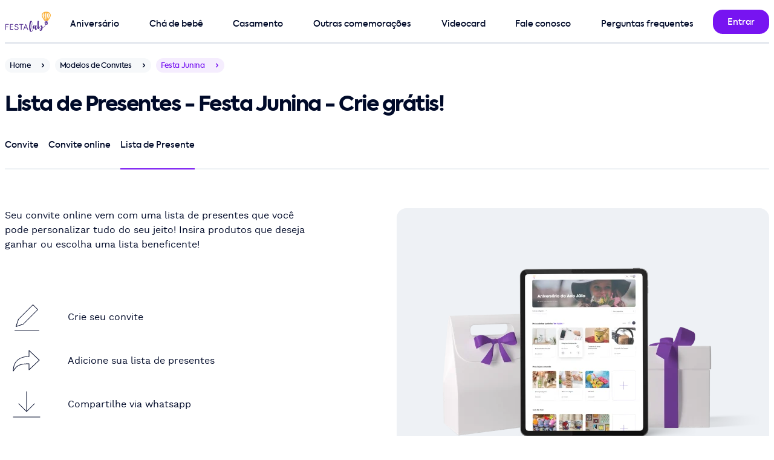

--- FILE ---
content_type: text/html; charset=utf-8
request_url: https://festalab.com.br/modelo-de-convite/aniversario/festa-junina-v2/lista-de-presente
body_size: 10354
content:
<!DOCTYPE html>
<html lang="pt-br">
<head>
  <meta charset="utf-8">
  <meta name="viewport" content="width=device-width, initial-scale=1">
  <meta name="robots" content="noindex">

  


  <meta property="og:image" content="https://festalab.com.br/festalab/apple-touch-icon.png" />
<meta property="og:image:type" content="image/png" />
<meta property="og:url" content="https://festalab.com.br" />
<meta property="og:type" content="website" />
<meta property="og:image:secure_url" content="https://festalab.com.br/festalab/apple-touch-icon.png" />
<meta property="og:image:alt" content="FestaLab" />
<meta property="og:locale" content="pt_BR" />
<meta property="og:site_name" content="FestaLab" />
<meta property="og:title" content="Fazer convite online grátis | Modelos incríveis - FestaLab" />
<meta property="og:description" content="Fazer convite online grátis e sites com confirmação de presença em minutos - convite de aniversario, convite de chá de bebê, convite batizado e convite de casamento" />


  <title>Criar Lista de Presentes - Festa Junina - Crie grátis!| FestaLab</title>
  <meta name="description" content="Crie sua Lista de Presentes de aniversário com a FestaLab - converta os presentes em produto ou em dinheiro. Envie por Whatsapp, Facebook e email. Teste grátis!"/>

  <link rel="preload" href="https://festalab.com.br/assets/kastelov-axiforma-medium-c4054e94.woff2" as="font" type="font/woff" crossorigin>
<link rel="preload" href="https://festalab.com.br/assets/worksans-regular-bd3fa03a.woff2" as="font" type="font/woff" crossorigin>
<meta name="turbo-cache-control" content="no-cache">
<meta name="turbo-prefetch" content="false">

  <link rel="stylesheet" href="/assets/design_system/festalab/desktop-a3c164de.css" media="all" data-turbo-track="reload" />
<script src="/assets/fudgeball-c52e1b7b.js" data-turbo-track="reload" defer="defer"></script>

  <meta name="festalab-platform" content="supported desktop">
<meta name="festalab-facebook-app-id" content="2009186325966143">
<meta name="festalab-locale" content="pt-BR">
<meta name="festalab-currency" content="BRL">
<meta name="festalab-server-id" content="">

  <link rel="apple-touch-icon" href="/festalab/apple-touch-icon.png" aria-label="Ícone da FestaLab">
<link rel="shortcut icon" href="/festalab/favicon.ico" type="image/x-icon" sizes="256x256" aria-label="Ícone da FestaLab" />
<link rel="icon" sizes="192x192" href="/festalab/favicon-192.png" aria-label="Ícone da FestaLab" />

  


  <link rel="llms-data" type="text/plain" href="https://festalab.com.br/llms.txt">
<link rel="llms-dataset" type="text/plain" href="https://festalab.com.br/llms.json">


  <meta name="csrf-param" content="authenticity_token" />
<meta name="csrf-token" content="-IzXbbYjIciPPuDP39IcE32sfo_xBGv75JJKSTNC1CHhbebNWANR0VafCUyV6YN-s7SQChBKWzFA-Aq0KeJJbQ" />
  
</head>
<body data-controller="application" id=invitation-templates-gift-registries-show class="hide-intercom">
<style>
  .multi-navigation {
    padding-top: 8px;
    justify-content: space-between;
  }
</style>

<nav class="container pos-1000" id="navigation-bar">
  <div class="grid h-72 pos-relative brd-b brd-w-2 brd-gray">
    <div class="cell-col-1 flx flx-center">
      <a href="/" class="cell-col-1 flx ai-center" data-turbo="false">
        <img alt="Logo FestaLab" width="75.0" height="40.0" style="object-fit: contain;" class="lozad vitals-image" data-src="https://festalab.com.br/assets/festalab/logos/primary-2761619e.svg" src="[data-uri]" />
      </a>
    </div>
    <div class="cell-col-11 flx flx-row">
      <div class="flx-fluid mt-16 mr-16">
        <div class="multi-navigation h-56 w-100p flx">
    <div class="multi-navigation-item multi-level-menu-item--birthday> pt-8 mr-16 flx jc-center pos-relative ">
      <a class="w-100p h-100p pos-absolute" href="/modelo-de-convite/convite-de-aniversario"></a>
      <span class="txt-button">Aniversário</span>
        <div class="multi-navigation-subitems pos-absolute pos-top pos-left mt-40 pt-32 hidden">
          <div class="bg-white rds-large shd-black-40 p16 w-296">
              <a class="multi-level-menu-subitem txt-button block py-16 px-32" href="/modelo-de-convite/convite-de-aniversario">Convite de aniversário</a>
              <a class="multi-level-menu-subitem txt-button block py-16 px-32" href="/modelo-de-convite/convite-de-aniversario-infantil">Convite de aniversário infantil</a>
              <a class="multi-level-menu-subitem txt-button block py-16 px-32" href="/modelo-de-convite/convite-de-aniversario-adulto">Convite de aniversário adulto</a>
              <a class="multi-level-menu-subitem txt-button block py-16 px-32" href="/modelo-de-convite/convite-de-15-anos">Convite de aniversário de 15 anos</a>
              <a class="multi-level-menu-subitem txt-button block py-16 px-32" href="/modelo-de-convite/convite-jardim-encantado">Convite de Jardim Encantado</a>
              <a class="multi-level-menu-subitem txt-button block py-16 px-32" href="/modelo-de-convite/convite-tiktok">Convite de Tiktok</a>
              <a class="multi-level-menu-subitem txt-button block py-16 px-32" href="/modelo-de-convite/convite-galaxia">Convite de Galáxia</a>
              <a class="multi-level-menu-subitem txt-button block py-16 px-32" href="/modelo-de-convite/convite-boteco">Convite de Boteco</a>
              <a class="multi-level-menu-subitem txt-button block py-16 px-32" href="/modelo-de-cartao/cartao-de-aniversario">Cartão de aniversário</a>
              <a class="multi-level-menu-subitem txt-button block py-16 px-32" href="/modelo-de-cartao/cartao-de-parabens">Cartão de Parabéns</a>
          </div>
        </div>
    </div>
    <div class="multi-navigation-item multi-level-menu-item--baby_shower> pt-8 mr-16 flx jc-center pos-relative ">
      <a class="w-100p h-100p pos-absolute" href="/modelo-de-convite/convite-de-cha-de-bebe"></a>
      <span class="txt-button">Chá de bebê</span>
        <div class="multi-navigation-subitems pos-absolute pos-top pos-left mt-40 pt-32 hidden">
          <div class="bg-white rds-large shd-black-40 p16 w-296">
              <a class="multi-level-menu-subitem txt-button block py-16 px-32" href="/modelo-de-convite/convite-de-cha-de-bebe">Convite de chá de bebê</a>
              <a class="multi-level-menu-subitem txt-button block py-16 px-32" href="/modelo-de-convite/convite-de-cha-de-fraldas">Convite de chá de fraldas</a>
              <a class="multi-level-menu-subitem txt-button block py-16 px-32" href="/modelo-de-convite/convite-de-cha-revelacao">Convite de chá revelação</a>
              <a class="multi-level-menu-subitem txt-button block py-16 px-32" href="/modelo-de-cartao/cartao-de-cha-de-bebe">Cartão de chá de bebê</a>
              <a class="multi-level-menu-subitem txt-button block py-16 px-32" href="/lista-de-cha-de-bebe">Lista de presentes de chá de bebê</a>
          </div>
        </div>
    </div>
    <div class="multi-navigation-item multi-level-menu-item--wedding> pt-8 mr-16 flx jc-center pos-relative ">
      <a class="w-100p h-100p pos-absolute" href="https://joliz.com.br"></a>
      <span class="txt-button">Casamento</span>
        <div class="multi-navigation-subitems pos-absolute pos-top pos-left mt-40 pt-32 hidden">
          <div class="bg-white rds-large shd-black-40 p16 w-296">
              <a class="multi-level-menu-subitem txt-button block py-16 px-32" href="/modelo-de-convite/convite-de-casamento">Convite de Casamento</a>
              <a class="multi-level-menu-subitem txt-button block py-16 px-32" href="/modelo-de-convite/convite-de-cha-de-panela">Convite de chá de panela</a>
              <a class="multi-level-menu-subitem txt-button block py-16 px-32" href="/modelo-de-convite/convite-de-cha-de-panela">Convite de chá bar</a>
              <a class="multi-level-menu-subitem txt-button block py-16 px-32" href="/modelo-de-convite/convite-de-cha-de-panela">Convite de chá de casa nova</a>
              <a class="multi-level-menu-subitem txt-button block py-16 px-32" href="/modelo-de-cartao/cartao-de-casamento">Cartão de casamento</a>
              <a class="multi-level-menu-subitem txt-button block py-16 px-32" href="https://joliz.com.br/site-de-casamento">Site de Casamento</a>
              <a class="multi-level-menu-subitem txt-button block py-16 px-32" href="https://joliz.com.br/lista-de-casamento">Lista de Casamento</a>
              <a class="multi-level-menu-subitem txt-button block py-16 px-32" href="https://joliz.com.br/dicas">Dicas de especialista</a>
          </div>
        </div>
    </div>
    <div class="multi-navigation-item multi-level-menu-item--other_events> pt-8 mr-16 flx jc-center pos-relative ">
      <a class="w-100p h-100p pos-absolute" href="/modelo-de-convite/convite-de-datas-comemorativas"></a>
      <span class="txt-button">Outras comemorações</span>
        <div class="multi-navigation-subitems pos-absolute pos-top pos-left mt-40 pt-32 hidden">
          <div class="bg-white rds-large shd-black-40 p16 w-296">
              <a class="multi-level-menu-subitem txt-button block py-16 px-32" href="/modelo-de-convite/convite-de-batizado">Convite de batizado</a>
              <a class="multi-level-menu-subitem txt-button block py-16 px-32" href="/modelo-de-convite/convite-de-primeira-comunhao">Convite de primeira comunhão</a>
              <a class="multi-level-menu-subitem txt-button block py-16 px-32" href="/modelo-de-convite/convite-churrasco">Convite de churrasco</a>
              <a class="multi-level-menu-subitem txt-button block py-16 px-32" href="/modelo-de-convite/convite-ano-novo">Convite de ano novo</a>
              <a class="multi-level-menu-subitem txt-button block py-16 px-32" href="/modelo-de-convite/convite-de-cha-revelacao">Convite de chá revelação</a>
              <a class="multi-level-menu-subitem txt-button block py-16 px-32" href="/modelo-de-convite/convite-de-natal">Convite de natal</a>
              <a class="multi-level-menu-subitem txt-button block py-16 px-32" href="/modelo-de-cartao/cartao-de-dia-dos-pais">Cartão de dia dos pais</a>
              <a class="multi-level-menu-subitem txt-button block py-16 px-32" href="/modelo-de-cartao/cartao-de-dia-das-maes">Cartão de dia das mães</a>
              <a class="multi-level-menu-subitem txt-button block py-16 px-32" href="/modelo-de-cartao/cartao-de-dia-dos-namorados">Cartão de dia dos namorados</a>
              <a class="multi-level-menu-subitem txt-button block py-16 px-32" href="/modelo-de-cartao/cartao-de-natal">Cartão de Natal</a>
          </div>
        </div>
    </div>
    <div class="multi-navigation-item multi-level-menu-item--videocard> pt-8 mr-16 flx jc-center pos-relative ">
      <a class="w-100p h-100p pos-absolute" href="https://festalab.com.br/videocard"></a>
      <span class="txt-button"><span class="translation_missing" title="translation missing: pt.navigation.videocard">Videocard</span></span>
    </div>
    <div class="multi-navigation-item multi-level-menu-item--contact> pt-8 mr-16 flx jc-center pos-relative ">
      <a class="w-100p h-100p pos-absolute" href="https://festalab.com.br/fale-conosco"></a>
      <span class="txt-button">Fale conosco</span>
    </div>
    <div class="multi-navigation-item multi-level-menu-item--faq> pt-8 mr-16 flx jc-center pos-relative ">
      <a class="w-100p h-100p pos-absolute" href="/perguntas-frequentes"></a>
      <span class="txt-button">Perguntas frequentes</span>
    </div>
</div>

      </div>
      <div class="flx-fixed flx mt-16">
        
            <a class="btn" title="Entrar" href="/login"><span class="btn-submit-loader"></span><span class="btn-submit-text">Entrar</span></a>

      </div>
    </div>
  </div>
</nav>

<main class="pb-0">
  
<div class="container">
  <div class="flx mt-24">
  <a title="Home" href="/">
    <div class="chip h-24 rds-rounded-24 bg-gray-24 breadcrumbs mr-8"><span class="txt-small txt-black txt-12">Home</span><div class="chip-icon chip-right fill-gray-16"><svg height="16" viewBox="0 0 24 24" width="16" xmlns="http://www.w3.org/2000/svg"><path d="m7.00717889 9.15003605c.36048396-.36048396.92771502-.38821349 1.32000622-.0831886l.09420734.0831886 3.57789325 3.57810675 3.5793218-3.57810675c.360484-.36048396.9277151-.38821349 1.3200063-.0831886l.0942073.0831886c.360484.36048397.3882135.92771505.0831886 1.32000625l-.0831886.0942073-4.2857143 4.2857143c-.360484.360484-.927715.3882135-1.3200062.0831887l-.0942074-.0831887-4.28571431-4.2857143c-.39052429-.3905243-.39052429-1.02368925 0-1.41421355z" fill="#000a29" fill-rule="evenodd" transform="matrix(0 1 1 0 0 0)"/></svg></div></div>
</a>
  <a title="Modelos de Convites" href="/modelo-de-convite">
    <div class="chip h-24 rds-rounded-24 bg-gray-24 breadcrumbs mr-8"><span class="txt-small txt-black txt-12">Modelos de Convites</span><div class="chip-icon chip-right fill-gray-16"><svg height="16" viewBox="0 0 24 24" width="16" xmlns="http://www.w3.org/2000/svg"><path d="m7.00717889 9.15003605c.36048396-.36048396.92771502-.38821349 1.32000622-.0831886l.09420734.0831886 3.57789325 3.57810675 3.5793218-3.57810675c.360484-.36048396.9277151-.38821349 1.3200063-.0831886l.0942073.0831886c.360484.36048397.3882135.92771505.0831886 1.32000625l-.0831886.0942073-4.2857143 4.2857143c-.360484.360484-.927715.3882135-1.3200062.0831887l-.0942074-.0831887-4.28571431-4.2857143c-.39052429-.3905243-.39052429-1.02368925 0-1.41421355z" fill="#000a29" fill-rule="evenodd" transform="matrix(0 1 1 0 0 0)"/></svg></div></div>
</a>
  <div class="chip h-24 rds-rounded-24 bg-primary-16 breadcrumbs mr-8"><span class="txt-small txt-primary txt-12">Festa Junina</span><div class="chip-icon chip-right fill-primary"><svg height="16" viewBox="0 0 24 24" width="16" xmlns="http://www.w3.org/2000/svg"><path d="m7.00717889 9.15003605c.36048396-.36048396.92771502-.38821349 1.32000622-.0831886l.09420734.0831886 3.57789325 3.57810675 3.5793218-3.57810675c.360484-.36048396.9277151-.38821349 1.3200063-.0831886l.0942073.0831886c.360484.36048397.3882135.92771505.0831886 1.32000625l-.0831886.0942073-4.2857143 4.2857143c-.360484.360484-.927715.3882135-1.3200062.0831887l-.0942074-.0831887-4.28571431-4.2857143c-.39052429-.3905243-.39052429-1.02368925 0-1.41421355z" fill="#000a29" fill-rule="evenodd" transform="matrix(0 1 1 0 0 0)"/></svg></div></div>
</div>
<div class="my-24 | d-my-32">
  <h1 class="txt-20 | d-txt-h40 d-txt-34">Lista de Presentes - Festa Junina - Crie grátis!</h1>
</div>
<div class="cell-col-6 | d-cell-col-12">
  <div class="tabs tabs-full h-56"><div class="tabs-container"><div class="tabs-wrapper" style="height: 56px;"><a class="txt-button tab-item pos-relative tab-item-left pt-8 mr-16 brd-b brd-gray-48 brd-w-2 flx jc-center" id="tab_invitation" href="/modelo-de-convite/aniversario/festa-junina-v2"><span class="txt-black">Convite</span></a><a class="txt-button tab-item pos-relative tab-item-inner pt-8 mr-16 brd-b brd-gray-48 brd-w-2 flx jc-center" id="tab_online_invitation" href="/convite-gratis-vibe/aniversario/festa-junina-v2"><span class="txt-black">Convite online</span></a><a class="txt-button tab-item pos-relative tab-item-active tab-item-right pt-8 brd-b brd-primary brd-w-2 flx jc-center" id="tab_gift_registry" href="/modelo-de-convite/aniversario/festa-junina-v2/lista-de-presente"><span class="txt-black">Lista de Presente</span></a><div class="tabs-border-bottom bg-gray-48"></div></div></div></div>
</div>


  <div class="grid mt-32 | d-mt-64">
    <div class="cell-col-6 bg-gray-48  rds-large d-py-40 py-24">
      <img alt="Lista de presentes Festa Junina Grátis| FestaLab" class="w-100p pos-plus" src="https://cdn.festalab.com.br/banners/mockup-lista-aniversario.png" />
    </div>

    <div class="cell-col-6 d-cell-col-6 subgrid grid-row-max-content | d-cell-col-start-1 d-cell-row-start-1">
  <div class="cell-col-6 | d-cell-col-5 mt-32 d-mt-0">
    <p class="txt-body">
      Seu convite online vem com uma lista de presentes que você pode personalizar tudo do seu jeito! Insira produtos que deseja ganhar ou escolha uma lista beneficente!
      <div class="mt-32 | d-mt-72">
          <div class="mb-0 flx"><div class="flx flx-fixed flx-center w-72 h-72 rds-large mr-32"><svg height="43" viewBox="0 0 41 43" width="41" xmlns="http://www.w3.org/2000/svg"><path d="m40.5 42c.2761424 0 .5.2238576.5.5 0 .2454599-.1768752.4496084-.4101244.4919443l-.0898756.0080557h-40c-.27614237 0-.5-.2238576-.5-.5 0-.2454599.17687516-.4496084.41012437-.4919443l.08987563-.0080557zm-10.3535534-41.85355339c.1952622-.19526215.5118446-.19526215.7071068 0l8 8c.1952621.19526215.1952621.51184463 0 .70710678l-24 24.00000001c-.0548874.0548874-.1218003.0962418-.1954395.1207882l-12.00000002 4c-.39087901.1302931-.76274853-.2415765-.63245553-.6324555l4-12c.02454641-.0736392.06590083-.1405521.12078826-.1954395zm.3535534 1.06055339-23.563 23.562-3.647 10.94 10.94-3.647 23.563-23.562z" fill="#000a29" fill-rule="evenodd"/></svg></div><p class="flx ai-center">Crie seu convite</p></div>
          <div class="mb-0 flx"><div class="flx flx-fixed flx-center w-72 h-72 rds-large mr-32"><svg height="48" viewBox="0 0 48 48" width="48" xmlns="http://www.w3.org/2000/svg"><path d="m26.5 1v9.503l.5-.003c-6.6792425 0-12.8068772 1.4766067-17.47266508 4.7140805-5.81107402 4.0321592-9.02733492 10.5504459-9.02733492 19.7859195 0 .5106777.67538743.6928426.93218497.2514282l.18309411-.3119229c3.66488224-6.1872549 7.52565996-9.3093054 14.44164642-10.6315543l.7018886-.1262724c.3561422-.0601834.7201607-.1159728 1.0924129-.1675262l.7555886-.097506.7781806-.0864915c.1316147-.013513.2641972-.0265788.3977608-.0392032l.8132599-.070497.8374404-.0601856c.1416237-.0091872.2842815-.0179566.4279864-.0263138l.8749025-.0452456c.1479469-.0067324.2969674-.0130645.4470749-.0190021l.9137942-.0309383c.1545083-.004383.3101299-.0083833.4668782-.0120066l.9541157-.0172638.9817908-.0084989v9.499c0 .4381859.5235954.6644172.8426823.3641l17-16c.2097569-.1974182.2097569-.5307818 0-.7282l-17-16c-.3190869-.30031716-.8426823-.07408593-.8426823.3641zm1 1.157 15.77 14.843-15.77 14.842v-8.842c0-.2761424-.2238576-.5-.5-.5l-.5070035.0010863c-.3531281.0015276-.7011566.0046747-1.0442025.0094944l-1.014307.01953c-.4997967.0123269-.988646.0285364-1.4669431.0488076l-.9426414.0460107-.9152045.0571599c-.4508601.0314203-.8916948.0671408-1.3228992.1073405l-.8496854.0864248c-8.5103057.9404482-13.14793321 3.7821354-17.23466338 10.029663l-.15645002.2404828.0030217-.0655232c.78160667-15.0039704 10.843833-21.5804768 25.4509783-21.5804768.2761424 0 .5-.2238576.5-.5z" fill="#000a29" fill-rule="evenodd" transform="translate(1 6)"/></svg></div><p class="flx ai-center">Adicione sua lista de presentes</p></div>
          <div class="mb-0 flx"><div class="flx flx-fixed flx-center w-72 h-72 rds-large mr-32"><svg height="48" viewBox="0 0 48 48" width="48" xmlns="http://www.w3.org/2000/svg"><path d="m46 44.5c.2761424 0 .5.2238576.5.5 0 .2454599-.1768752.4496084-.4101244.4919443l-.0898756.0080557h-44c-.27614237 0-.5-.2238576-.5-.5 0-.2454599.17687516-.4496084.41012437-.4919443l.08987563-.0080557zm-22-42c.2454599 0 .4496084.17687516.4919443.41012437l.0080557.08987563v31.791l12.1464466-12.1445534c.1735664-.1735663.4429908-.1928515.6378589-.0578554l.0692479.0578554c.1735663.1735664.1928515.4429908.0578554.6378589l-.0578554.0692479-13 13-.012267.0118579c-.0124677.0116495-.0255322.0226684-.0391425.033006l.0514095-.0448639c-.0268343.0268343-.0559598.0499808-.0867469.0694396-.011124.0069877-.0227598.0137137-.0346793.0199727-.0138515.0072847-.0275883.0136828-.0415321.0194237-.01257.0052021-.0258582.0100525-.0393959.0143422-.0153645.0048204-.0307249.0088723-.0462121.0121827-.0106809.0023328-.0217346.0043155-.0329079.0059287-.0172084.0024519-.0343444.004034-.0515097.0047363-.0068122.0002811-.0136746.0004207-.0205695.0004207l-.0195665-.0003806c-.0175007-.0006812-.0349725-.0022765-.0523376-.0047861l.0719041.0051667c-.036097 0-.0713007-.0038252-.1052277-.0110922-.0152466-.0033039-.030607-.0073558-.0457839-.0121491-.0137253-.0043168-.0270135-.0091672-.040025-.0145509-.0135023-.0055593-.0272391-.0119574-.0407216-.0190128-.0122885-.0064883-.0239243-.0132143-.0352521-.020383-.0056916-.0035452-.0115261-.0074066-.0172952-.0114032l-.0178384-.0129915c-.0136103-.0103376-.0266748-.0213565-.0391425-.033006l-.012267-.0118579-13-13c-.1952621-.1952622-.1952621-.5118446 0-.7071068.1735664-.1735663.4429908-.1928515.6378589-.0578554l.0692479.0578554 12.1464466 12.1465534v-31.793c0-.27614237.2238576-.5.5-.5z" fill="#000a29" fill-rule="evenodd"/></svg></div><p class="flx ai-center">Compartilhe via whatsapp</p></div>
      </div>
    </p>
  </div>
  <div class="cell-col-6 | d-cell-col-4 h-100p">
    <div class="w-100p mt-32">
      
        <div class="pos-footer">
          <a class="btn btn-primary btn-large btn-smart | d-mt-72" data-turbo="false" href="/eventos/novo/aniversario/festa-junina-v2?originated_as=gift_registry">Personalizar</a>
            <a class="btn btn-transparent btn-large btn-smart mt-8" href="#related-templates">Ver mais opções</a>
        </div>
    </div>
  </div>
</div>

      <div id="related-templates" class="cell-col-6 brd-t brd-gray-48 d-mt-64 mt-32 | d-cell-col-12">
    <div class="flx jc-center mt-32 mx-auto | d-mt-64">
      <h2 class="txt-center | d-txt-34 d-txt-h40">Convites que você também pode gostar...</h2>
    </div>
    <div class="grid">
        <div class="cell-col-3 d-mt-64 mt-32 | d-cell-col-3">
  <a href="/modelo-de-convite/aniversario/use-a-sua-arte">
    <div class="brd brd-gray rds-large">
      <img class="lozad ai-center w-max-100p h-auto" width="288" prefer_mockup="false" lazy="true" alt="Convite de Aniversario - Use a sua arte" title="Modelo de Convite de Aniversario - Use a sua arte" height="600" data-srcset="https://festalab.com.br/imagem/convite/aniversario/use-a-sua-arte-231806v-288w.jpg 288w, https://festalab.com.br/imagem/convite/aniversario/use-a-sua-arte-231806v-576w.jpg 576w" data-src="https://festalab.com.br/imagem/convite/aniversario/use-a-sua-arte-231806v.jpg" sizes="(max-width: 640px) 288px, 576px" src="[data-uri]" />
      <div class="flx h-48 d-h-72 flx-center txt-center">
        <p class="subtitle txt-16">Use a sua arte</p>
      </div>
    </div>
  </a>
</div>

        <div class="cell-col-3 d-mt-64 mt-32 | d-cell-col-3">
  <a href="/modelo-de-convite/aniversario/festa-junina">
    <div class="brd brd-gray rds-large">
      <img class="lozad ai-center w-max-100p h-auto" width="288" prefer_mockup="false" lazy="true" alt="Convite de Aniversario - Festa Junina na Roca" title="Modelo de Convite de Aniversario - Festa Junina na Roca" height="600" data-srcset="https://festalab.com.br/imagem/convite/aniversario/festa-junina-202112v-288w.jpg 288w, https://festalab.com.br/imagem/convite/aniversario/festa-junina-202112v-576w.jpg 576w" data-src="https://festalab.com.br/imagem/convite/aniversario/festa-junina-202112v.jpg" sizes="(max-width: 640px) 288px, 576px" src="[data-uri]" />
      <div class="flx h-48 d-h-72 flx-center txt-center">
        <p class="subtitle txt-16">Festa Junina na Roça</p>
      </div>
    </div>
  </a>
</div>

        <div class="cell-col-3 d-mt-64 mt-32 | d-cell-col-3">
  <a href="/modelo-de-convite/aniversario/festa-junina-azul">
    <div class="brd brd-gray rds-large">
      <img class="lozad ai-center w-max-100p h-auto" width="288" prefer_mockup="false" lazy="true" alt="Convite de Aniversario - Noite de Sao Joao" title="Modelo de Convite de Aniversario - Noite de Sao Joao" height="600" data-srcset="https://festalab.com.br/imagem/convite/aniversario/festa-junina-azul-205006v-288w.jpg 288w, https://festalab.com.br/imagem/convite/aniversario/festa-junina-azul-205006v-576w.jpg 576w" data-src="https://festalab.com.br/imagem/convite/aniversario/festa-junina-azul-205006v.jpg" sizes="(max-width: 640px) 288px, 576px" src="[data-uri]" />
      <div class="flx h-48 d-h-72 flx-center txt-center">
        <p class="subtitle txt-16">Noite de São João</p>
      </div>
    </div>
  </a>
</div>

        <div class="cell-col-3 d-mt-64 mt-32 | d-cell-col-3">
  <a href="/modelo-de-convite/aniversario/festa-junina-vermelho">
    <div class="brd brd-gray rds-large">
      <img class="lozad ai-center w-max-100p h-auto" width="288" prefer_mockup="false" lazy="true" alt="Convite de Aniversario - Barracas e Bandeirinhas" title="Modelo de Convite de Aniversario - Barracas e Bandeirinhas" height="600" data-srcset="https://festalab.com.br/imagem/convite/aniversario/festa-junina-vermelho-205001v-288w.jpg 288w, https://festalab.com.br/imagem/convite/aniversario/festa-junina-vermelho-205001v-576w.jpg 576w" data-src="https://festalab.com.br/imagem/convite/aniversario/festa-junina-vermelho-205001v.jpg" sizes="(max-width: 640px) 288px, 576px" src="[data-uri]" />
      <div class="flx h-48 d-h-72 flx-center txt-center">
        <p class="subtitle txt-16">Barracas e Bandeirinhas</p>
      </div>
    </div>
  </a>
</div>

        <div class="cell-col-3 d-mt-64 mt-32 | d-cell-col-3">
  <a href="/modelo-de-convite/aniversario/festa-junina-amarelo">
    <div class="brd brd-gray rds-large">
      <img class="lozad ai-center w-max-100p h-auto" width="288" prefer_mockup="false" lazy="true" alt="Convite de Aniversario - Festa Junina" title="Modelo de Convite de Aniversario - Festa Junina" height="600" data-srcset="https://festalab.com.br/imagem/convite/aniversario/festa-junina-amarelo-203613v-288w.jpg 288w, https://festalab.com.br/imagem/convite/aniversario/festa-junina-amarelo-203613v-576w.jpg 576w" data-src="https://festalab.com.br/imagem/convite/aniversario/festa-junina-amarelo-203613v.jpg" sizes="(max-width: 640px) 288px, 576px" src="[data-uri]" />
      <div class="flx h-48 d-h-72 flx-center txt-center">
        <p class="subtitle txt-16">Festa Junina</p>
      </div>
    </div>
  </a>
</div>

        <div class="cell-col-3 d-mt-64 mt-32 | d-cell-col-3">
  <a href="/modelo-de-convite/aniversario/festa-junina-estampado">
    <div class="brd brd-gray rds-large">
      <img class="lozad ai-center w-max-100p h-auto" width="288" prefer_mockup="false" lazy="true" alt="Convite de Aniversario - Festa junina estampado" title="Modelo de Convite de Aniversario - Festa junina estampado" height="600" data-srcset="https://festalab.com.br/imagem/convite/aniversario/festa-junina-estampado-144014v-288w.jpg 288w, https://festalab.com.br/imagem/convite/aniversario/festa-junina-estampado-144014v-576w.jpg 576w" data-src="https://festalab.com.br/imagem/convite/aniversario/festa-junina-estampado-144014v.jpg" sizes="(max-width: 640px) 288px, 576px" src="[data-uri]" />
      <div class="flx h-48 d-h-72 flx-center txt-center">
        <p class="subtitle txt-16">Festa junina estampado</p>
      </div>
    </div>
  </a>
</div>

        <div class="cell-col-3 d-mt-64 mt-32 | d-cell-col-3">
  <a href="/modelo-de-convite/aniversario/mundo-bita-festa-junina">
    <div class="brd brd-gray rds-large">
      <img class="lozad ai-center w-max-100p h-auto" width="288" prefer_mockup="false" lazy="true" alt="Convite de Aniversario - Mundo Bita - Festa Junina" title="Modelo de Convite de Aniversario - Mundo Bita - Festa Junina" height="600" data-srcset="https://festalab.com.br/imagem/convite/aniversario/mundo-bita-festa-junina-204950v-288w.jpg 288w, https://festalab.com.br/imagem/convite/aniversario/mundo-bita-festa-junina-204950v-576w.jpg 576w" data-src="https://festalab.com.br/imagem/convite/aniversario/mundo-bita-festa-junina-204950v.jpg" sizes="(max-width: 640px) 288px, 576px" src="[data-uri]" />
      <div class="flx h-48 d-h-72 flx-center txt-center">
        <p class="subtitle txt-16">Mundo Bita - Festa Junina</p>
      </div>
    </div>
  </a>
</div>

        <div class="cell-col-3 d-mt-64 mt-32 | d-cell-col-3">
  <a href="/modelo-de-convite/aniversario/minha-capifesta">
    <div class="brd brd-gray rds-large">
      <img class="lozad ai-center w-max-100p h-auto" width="288" prefer_mockup="false" lazy="true" alt="Convite de Aniversario - Minha Capifesta" title="Modelo de Convite de Aniversario - Minha Capifesta" height="600" data-srcset="https://festalab.com.br/imagem/convite/aniversario/minha-capifesta-232010v-288w.jpg 288w, https://festalab.com.br/imagem/convite/aniversario/minha-capifesta-232010v-576w.jpg 576w" data-src="https://festalab.com.br/imagem/convite/aniversario/minha-capifesta-232010v.jpg" sizes="(max-width: 640px) 288px, 576px" src="[data-uri]" />
      <div class="flx h-48 d-h-72 flx-center txt-center">
        <p class="subtitle txt-16">Minha Capifesta</p>
      </div>
    </div>
  </a>
</div>

        <div class="cell-col-3 d-mt-64 mt-32 | d-cell-col-3">
  <a href="/modelo-de-convite/aniversario/niver-galinha-pintadinha-vermelho">
    <div class="brd brd-gray rds-large">
      <img class="lozad ai-center w-max-100p h-auto" width="288" prefer_mockup="false" lazy="true" alt="Convite de Aniversario - Niver Galinha Pintadinha Vermelho" title="Modelo de Convite de Aniversario - Niver Galinha Pintadinha Vermelho" height="600" data-srcset="https://festalab.com.br/imagem/convite/aniversario/niver-galinha-pintadinha-vermelho-180512v-288w.jpg 288w, https://festalab.com.br/imagem/convite/aniversario/niver-galinha-pintadinha-vermelho-180512v-576w.jpg 576w" data-src="https://festalab.com.br/imagem/convite/aniversario/niver-galinha-pintadinha-vermelho-180512v.jpg" sizes="(max-width: 640px) 288px, 576px" src="[data-uri]" />
      <div class="flx h-48 d-h-72 flx-center txt-center">
        <p class="subtitle txt-16">Niver Galinha Pintadinha Vermelho</p>
      </div>
    </div>
  </a>
</div>

        <div class="cell-col-3 d-mt-64 mt-32 | d-cell-col-3">
  <a href="/modelo-de-convite/aniversario/capiniver">
    <div class="brd brd-gray rds-large">
      <img class="lozad ai-center w-max-100p h-auto" width="288" prefer_mockup="false" lazy="true" alt="Convite de Aniversario - Capiniver" title="Modelo de Convite de Aniversario - Capiniver" height="600" data-srcset="https://festalab.com.br/imagem/convite/aniversario/capiniver-154123v-288w.jpg 288w, https://festalab.com.br/imagem/convite/aniversario/capiniver-154123v-576w.jpg 576w" data-src="https://festalab.com.br/imagem/convite/aniversario/capiniver-154123v.jpg" sizes="(max-width: 640px) 288px, 576px" src="[data-uri]" />
      <div class="flx h-48 d-h-72 flx-center txt-center">
        <p class="subtitle txt-16">Capiniver</p>
      </div>
    </div>
  </a>
</div>

        <div class="cell-col-3 d-mt-64 mt-32 | d-cell-col-3">
  <a href="/modelo-de-convite/aniversario/arraia-da-alegria">
    <div class="brd brd-gray rds-large">
      <img class="lozad ai-center w-max-100p h-auto" width="288" prefer_mockup="false" lazy="true" alt="Convite de Aniversario - Arraia da Alegria" title="Modelo de Convite de Aniversario - Arraia da Alegria" height="600" data-srcset="https://festalab.com.br/imagem/convite/aniversario/arraia-da-alegria-153527v-288w.jpg 288w, https://festalab.com.br/imagem/convite/aniversario/arraia-da-alegria-153527v-576w.jpg 576w" data-src="https://festalab.com.br/imagem/convite/aniversario/arraia-da-alegria-153527v.jpg" sizes="(max-width: 640px) 288px, 576px" src="[data-uri]" />
      <div class="flx h-48 d-h-72 flx-center txt-center">
        <p class="subtitle txt-16">Arraiá da Alegria</p>
      </div>
    </div>
  </a>
</div>

        <div class="cell-col-3 d-mt-64 mt-32 | d-cell-col-3">
  <a href="/modelo-de-convite/aniversario/carnaval">
    <div class="brd brd-gray rds-large">
      <img class="lozad ai-center w-max-100p h-auto" width="288" prefer_mockup="false" lazy="true" alt="Convite de Aniversario - Carnaval das Cores" title="Modelo de Convite de Aniversario - Carnaval das Cores" height="600" data-srcset="https://festalab.com.br/imagem/convite/aniversario/carnaval-203223v-288w.jpg 288w, https://festalab.com.br/imagem/convite/aniversario/carnaval-203223v-576w.jpg 576w" data-src="https://festalab.com.br/imagem/convite/aniversario/carnaval-203223v.jpg" sizes="(max-width: 640px) 288px, 576px" src="[data-uri]" />
      <div class="flx h-48 d-h-72 flx-center txt-center">
        <p class="subtitle txt-16">Carnaval das Cores</p>
      </div>
    </div>
  </a>
</div>

        <div class="cell-col-3 d-mt-64 mt-32 | d-cell-col-3">
  <a href="/modelo-de-convite/aniversario/dia-magico">
    <div class="brd brd-gray rds-large">
      <img class="lozad ai-center w-max-100p h-auto" width="288" prefer_mockup="false" lazy="true" alt="Convite de Aniversario - Dia Magico" title="Modelo de Convite de Aniversario - Dia Magico" height="600" data-srcset="https://festalab.com.br/imagem/convite/aniversario/dia-magico-202417v-288w.jpg 288w, https://festalab.com.br/imagem/convite/aniversario/dia-magico-202417v-576w.jpg 576w" data-src="https://festalab.com.br/imagem/convite/aniversario/dia-magico-202417v.jpg" sizes="(max-width: 640px) 288px, 576px" src="[data-uri]" />
      <div class="flx h-48 d-h-72 flx-center txt-center">
        <p class="subtitle txt-16">Dia Mágico</p>
      </div>
    </div>
  </a>
</div>

        <div class="cell-col-3 d-mt-64 mt-32 | d-cell-col-3">
  <a href="/modelo-de-convite/aniversario/bolofofos-surpresa">
    <div class="brd brd-gray rds-large">
      <img class="lozad ai-center w-max-100p h-auto" width="288" prefer_mockup="false" lazy="true" alt="Convite de Aniversario - Bolofofos Surpresa" title="Modelo de Convite de Aniversario - Bolofofos Surpresa" height="600" data-srcset="https://festalab.com.br/imagem/convite/aniversario/bolofofos-surpresa-123449v-288w.jpg 288w, https://festalab.com.br/imagem/convite/aniversario/bolofofos-surpresa-123449v-576w.jpg 576w" data-src="https://festalab.com.br/imagem/convite/aniversario/bolofofos-surpresa-123449v.jpg" sizes="(max-width: 640px) 288px, 576px" src="[data-uri]" />
      <div class="flx h-48 d-h-72 flx-center txt-center">
        <p class="subtitle txt-16">Bolofofos Surpresa</p>
      </div>
    </div>
  </a>
</div>

        <div class="cell-col-3 d-mt-64 mt-32 | d-cell-col-3">
  <a href="/modelo-de-convite/aniversario/turma-bobbie-goods">
    <div class="brd brd-gray rds-large">
      <img class="lozad ai-center w-max-100p h-auto" width="288" prefer_mockup="false" lazy="true" alt="Convite de Aniversario - Turma Bobbie Goods" title="Modelo de Convite de Aniversario - Turma Bobbie Goods" height="600" data-srcset="https://festalab.com.br/imagem/convite/aniversario/turma-bobbie-goods-164822v-288w.jpg 288w, https://festalab.com.br/imagem/convite/aniversario/turma-bobbie-goods-164822v-576w.jpg 576w" data-src="https://festalab.com.br/imagem/convite/aniversario/turma-bobbie-goods-164822v.jpg" sizes="(max-width: 640px) 288px, 576px" src="[data-uri]" />
      <div class="flx h-48 d-h-72 flx-center txt-center">
        <p class="subtitle txt-16">Turma Bobbie Goods</p>
      </div>
    </div>
  </a>
</div>

        <div class="cell-col-3 d-mt-64 mt-32 | d-cell-col-3">
  <a href="/modelo-de-convite/aniversario/carnaval-baby-claro">
    <div class="brd brd-gray rds-large">
      <img class="lozad ai-center w-max-100p h-auto" width="288" prefer_mockup="false" lazy="true" alt="Convite de Aniversario - Carnaval rosa" title="Modelo de Convite de Aniversario - Carnaval rosa" height="600" data-srcset="https://festalab.com.br/imagem/convite/aniversario/carnaval-baby-claro-203253v-288w.jpg 288w, https://festalab.com.br/imagem/convite/aniversario/carnaval-baby-claro-203253v-576w.jpg 576w" data-src="https://festalab.com.br/imagem/convite/aniversario/carnaval-baby-claro-203253v.jpg" sizes="(max-width: 640px) 288px, 576px" src="[data-uri]" />
      <div class="flx h-48 d-h-72 flx-center txt-center">
        <p class="subtitle txt-16">Carnaval rosa</p>
      </div>
    </div>
  </a>
</div>

    </div>
  </div>

  </div>
</div>

</main>
<div id="ajax-modal"></div>
<style>
  .footer-links li {
    margin-bottom: 20px;
  }
</style>

<div class="section-footer container brd-t brd-gray-48 pt-32 d-mt-64 mt-32">
  <div class="grid pb-16">
    <div class="cell-col-1 flx flx-row">
      <a href="/" data-turbo="false">
        <img width="48.0" height="48.0" alt="Logo festalab" style="object-fit: contain;" class="lozad vitals-image" data-src="https://festalab.com.br/assets/festalab/logos/icon-151ea6a9.svg" src="[data-uri]" />
      </a>
    </div>

    <div class="subgrid cell-col-6">
      <p class="txt-gray mb-24 cell-col-6">Links úteis</p>
      <div class="cell-col-2">
        <ul class="footer-links txt-primary txt-14 txt-button">
          <li class="bottom-footer__list-item"><a class="bottom-footer__link" href="/">Convite Online</a></li>
          <li class="bottom-footer__list-item"><a class="bottom-footer__link" href="/convite-digital">Convite Digital</a></li>
          <li class="bottom-footer__list-item"><a class="bottom-footer__link" href="/convite-personalizado">Convite Personalizado</a></li>
          <li class="bottom-footer__list-item"><a class="bottom-footer__link" href="/modelo-de-convite">Modelos de Convite</a></li>
        </ul>
      </div>

      <div class="cell-col-2">
        <ul class="footer-links txt-primary txt-14 txt-button">
          <li class="bottom-footer__list-item"><a class="bottom-footer__link" href="/modelo-de-convite/convite-de-aniversario">Convite de Aniversário</a></li>
          <li class="bottom-footer__list-item"><a class="bottom-footer__link" href="/modelo-de-convite/convite-de-cha-de-bebe">Convite de Chá de Bebê</a></li>
          <li class="bottom-footer__list-item"><a class="bottom-footer__link" href="/modelo-de-convite/convite-de-batizado">Convite de Batizado</a></li>
          <li class="bottom-footer__list-item"><a class="bottom-footer__link" href="/modelo-de-convite/convite-de-casamento">Convite de Casamento</a></li>
        </ul>
      </div>

      <div class="cell-col-2">
        <ul class="footer-links txt-primary txt-14 txt-button">
          <li class="bottom-footer__list-item"><a class="bottom-footer__link" href="/lista-de-presentes/novo">Lista de Casamento</a></li>
          <li class="bottom-footer__list-item"><a class="bottom-footer__link" href="/lista-de-cha-de-bebe">Lista de Chá de Bebê</a></li>
          <li class="bottom-footer__list-item"><a class="bottom-footer__link" href="/perguntas-frequentes.perguntas-frequentes">Perguntas Frequentes</a></li>
          <li class="bottom-footer__list-item"><a class="bottom-footer__link" href="/fale-conosco">Fale Conosco</a></li>
          <li class="bottom-footer__list-item"><a class="bottom-footer__link" href="/trabalheconosco">Trabalhe Conosco</a></li>
        </ul>
      </div>

      <turbo-frame id="newsletter_footer_form">
  <div class="mt-32 mb-40 | d-mt-0 d-mb-0 d-subgrid d-cell-col-6">
    <p class="txt-gray | d-mt-16 d-cell-col-6">Assine nossa newsletter, é rapidinho!</p>
    <!-- '"` --><!-- </textarea></xmp> --></option></form><form id="new_newsletter_subscription_form" class="mt-16 | d-mt-24 d-flx d-ai-center d-subgrid d-cell-col-6 d-mb-48 form" data-action="turbo:submit-start-&gt;form#validate" novalidate="novalidate" action="/contas/newsletter/assinar" accept-charset="UTF-8" method="post"><input type="hidden" name="authenticity_token" value="UL3GPD2SPI6oNKiUVjVBdYvO1Dlg8311CQ-KgJDjOJ0oAjcxmp_yMk4XNrRk84xLECifCdKCFXKoqZNJTzPYTA" />
      <input value="newsletter_footer_form" type="hidden" name="newsletter_subscription[target]" id="newsletter_subscription_target" />
      <input value="festalab" type="hidden" name="newsletter_subscription[from]" id="newsletter_subscription_from" />
      <input value="footer_festalab" type="hidden" name="newsletter_subscription[partial]" id="newsletter_subscription_partial" />
      <div class="form-element form-input form-input-email d-cell-col-4"><input maxlength="250" data-action="input-&gt;form#input blur-&gt;form#blur ajax:before-&gt;form#preflight" data-required="true" data-validator="email" class="form-field" type="email" size="250" name="newsletter_subscription[email]" id="newsletter_subscription_email" /><label class="form-field-label " for="newsletter_subscription_email">Email</label></div>
      <button data-action="click-&gt;form#validate" class="btn btn-smart btn-submit btn-tertiary mt-16 | d-mt-0 d-cell-col-2 d-w-104" title="Assinar"><span>Assinar</span></button>
      
</form>  </div>
</turbo-frame>
    </div>

    <div class="social-media cell-col-5">
      <p class="txt-gray">Festalab nas redes sociais</p>
      <div class="flx mt-24">
        <div class="mr-32 icon bg-white fill-black">
          <a target="_blank" title="Instagram Festalab" rel="noreferrer noopener" href="https://www.instagram.com/festalab/">
            <svg height="24" viewBox="0 0 24 24" width="24" xmlns="http://www.w3.org/2000/svg"><path d="m17.909091.09090905c3.2383969 0 5.8775717 2.56557488 5.9958615 5.77506173l.0041385.22493827v11.81818195c0 3.2383969-2.5655749 5.8775717-5.7750618 5.9958615l-.2249382.0041385h-11.81818195c-3.23839695 0-5.87757177-2.5655749-5.99586153-5.7750618l-.00413847-.2249382v-11.81818195c0-3.23839695 2.56557488-5.87757177 5.77506173-5.99586153l.22493827-.00413847zm0 2h-11.81818195c-2.1421954 0-3.89107888 1.68396847-3.9951047 3.80035965l-.0048953.19964035v11.81818195c0 2.1421953 1.68396847 3.8910788 3.80035965 3.9951046l.19964035.0048954h11.81818195c2.1421953 0 3.8910788-1.6839685 3.9951046-3.8003597l.0048954-.1996403v-11.81818195c0-2.209139-1.790861-4-4-4zm-5.0751348 4.55627109c2.3371734.34657343 4.1722901 2.1816902 4.5188637 4.51886366.3394141 2.2888937-.8273064 4.5374279-2.8941826 5.5777444-2.0668764 1.0403167-4.56791145.6378663-6.20410159-.9983239-1.63619018-1.6361902-2.03864059-4.1372252-.99832399-6.20410154 1.0403166-2.06687636 3.28885078-3.2335968 5.57774448-2.89418262zm-3.79127452 3.79336286c-.65240193 1.2961767-.40001778 2.8646223.62606762 3.8907077 1.0260853 1.0260854 2.594531 1.2784696 3.8907077.6260676 1.2961767-.6524019 2.0278488-2.0624996 1.8149959-3.4979075-.207893-1.4019597-1.2698706-2.51585317-2.6445237-2.80027159l-.1893399-.03359211-.1955118-.0232066c-1.3665214-.12196438-2.67964852.6009429-3.30239582 1.8382025zm8.95731832-5.440543c.5522847 0 1 .44771525 1 1s-.4477153 1-1 1-1-.44771525-1-1 .4477153-1 1-1z" fill="#000a29" fill-rule="evenodd"/></svg>
</a>        </div>
        <div class="icon bg-white fill-black mr-32">
          <a target="_blank" title="Facebook Festalab" rel="noreferrer noopener" href="https://m.facebook.com/festalab.com.br/">
            <svg height="24" viewBox="0 0 24 24" width="24" xmlns="http://www.w3.org/2000/svg"><path d="m14.7272727.09090905-.2315038.00407431c-3.4575209.12188807-6.22304164 2.96321863-6.22304164 6.45047116l-.00072728 2.27245453-2.272.00027276c-.55228475 0-1 .44771525-1 1v4.36363639l.00672773.1166211c.0577651.4973387.48043643.8833789.99327227.8833789l2.272-.0009092.00072728 7.728182c0 .5522847.44771525 1 1 1h4.36363634l.1166212-.0067278c.4973387-.0577651.8833788-.4804364.8833788-.9932722l-.0003636-7.728182 2.2730909.0009092c.4588677 0 .8588508-.3122974.9701425-.7574644l1.0909091-4.3636364.0213455-.11105329c.079682-.58990598-.3791858-1.1314823-.991488-1.1314823l-3.364-.00027276.0003636-2.27245453c0-.0502077.0407014-.09090909.0909091-.09090909h3.2727273c.5522847 0 1-.44771525 1-1v-4.36363638c0-.55228475-.4477153-1-1-1zm2.2727273 2v2.363l-2.2727273.00063638c-1.1547772 0-2.0909091.93613189-2.0909091 2.09090909v3.27272729l.0067278.11662112c.0577651.49733867.4804364.88337887.9932722.88337887l3.0816364-.0002728-.59 2.363-2.4916364.0009092-.1166211.0067277c-.4973387.0577651-.8833789.4804365-.8833789.9932723l-.0003636 7.7270908h-2.364l.0007273-7.7270908-.0067278-.1166211c-.0577651-.4973387-.4804364-.8833789-.99327224-.8833789l-2.27272728-.0009092v-2.363l2.27272728.0002728c.55228475 0 1.00000004-.4477152 1.00000004-.99999999v-3.27272729c0-2.46017753 1.9943679-4.45454547 4.4545454-4.45454547z" fill="#000a29" fill-rule="evenodd"/></svg>
</a>        </div>
        <div class="icon bg-white fill-black mr-32">
          <a target="_blank" title="Linkedin FestaLab" rel="noreferrer noopener" href="https://www.linkedin.com/company/festalab">
            <svg height="24" viewBox="0 0 24 24" width="24" xmlns="http://www.w3.org/2000/svg"><path d="m6 7v16h-4v-16zm6.7019312 0-.0009312 2.377.0010933-.01282329c.0050858-.23572379.1545674-2.26416205 3.7397262-2.36062071l.268508-.003556c2.6526728 0 5.2896725 1.32120632 5.2896725 6.0430828v9.9569172h-4.6509936v-9.1910005s.0195914-2.1943513-2.2059893-2.1943513c-2.2255808 0-2.4410859 1.5318334-2.4410859 2.2441359v9.122068h-4.7019312v-15.9808521zm-8.7019312-6c1.1045695 0 2 .8954305 2 2s-.8954305 2-2 2-2-.8954305-2-2 .8954305-2 2-2z" fill="#000a29" fill-rule="evenodd"/></svg>
</a>        </div>
        <div class="icon bg-white fill-black">
          <a target="_blank" title="Pinterest Festalab" rel="noreferrer noopener" href="https://br.pinterest.com/festalab_oficial/">
            <svg height="24" viewBox="0 0 24 24" width="24" xmlns="http://www.w3.org/2000/svg"><path d="m9.22015686.26831373c-5.86062745 0-8.81596078 4.20156862-8.81596078 7.70603921 0 2.12149016.80321568 4.00874506 2.52568627 4.71145096.28254902.1164706.53576471.0043137.61772549-.3084314.05694118-.2156862.19196079-.7618039.25192157-.99.08239216-.3092941.05047059-.4171372-.17772549-.6876078-.4965098-.5853725-.81443137-1.34372548-.81443137-2.41870588 0-3.11709804 2.33243137-5.90764706 6.07329412-5.90764706 3.31250983 0 5.13247063 2.024 5.13247063 4.72654902 0 3.55709802-1.5740785 6.55901962-3.9103922 6.55901962-1.29066667 0-2.25607843-1.0667843-1.94721569-2.376.37054902-1.56286275 1.08878432-3.24866667 1.08878432-4.37756864 0-1.00941176-.5422353-1.85145098-1.66337255-1.85145098-1.31913726 0-2.37901961 1.36486275-2.37901961 3.19258824 0 1.16427451.39341176 1.95196078.39341176 1.95196078s-1.3497647 5.72-1.58658823 6.7216471c-.47105883 1.995098-.0707451 4.4401176-.03666667 4.6868627.01984314.1466667.20792157.1820392.29333333.0716079.12121569-.1591765 1.69313726-2.0986275 2.2267451-4.0372157.15141177-.5482745.8674902-3.3901569.8674902-3.3901569.42878431.8178824 1.68149019 1.536549 3.01356864 1.536549 3.9647451 0 6.6552157-3.6144706 6.6552157-8.45274508.0004313-3.65933333-3.098549-7.06674509-7.80827454-7.06674509z" transform="translate(3 1)"/></svg>
</a>        </div>
      </div>
      <div class="group-companies">
        <p class="txt-gray mt-40">Outras empresas do grupo:</p>
        <div class="flx mt-24">
          <ul class="flx">
            <li class="bottom-footer__list-item"><a class="bottom-footer__link txt-button txt-primary block mr-88" title="Site de casamento" href="https://joliz.com.br/?referer=https%3A%2F%2Ffestalab.com.br%2F">Joliz</a></li>
            <li class="bottom-footer__list-item"><a class="bottom-footer__link txt-button txt-primary block mr-88" title="Presente perfeito" href="https://vinklo.com.br/?referer=https%3A%2F%2Ffestalab.com.br%2F">Vinklo</a></li>
            <li class="bottom-footer__list-item"><a class="bottom-footer__link txt-button txt-primary" title="Mensagem aniversário" href="https://mensagemdeaniversario.vinklo.com.br/?referer=https%3A%2F%2Ffestalab.com.br%2F">Mensagens de aniversário</a></li>
          </ul>
        </div>
      </div>

      <div class="payment-methods">
        <p class="txt-gray mt-40">Formas de pagamento e selos</p>
        <div class="flx ai-center mt-24">
          <img width="44.0" height="32.0" class="lozad vitals-image mr-16" alt="Visa" style="object-fit: contain;" data-src="https://festalab.com.br/assets/festalab/logos/third_party/visa-1003e387.svg" src="[data-uri]" />
          <img width="44.0" height="32.0" class="lozad vitals-image mr-16" alt="Master" style="object-fit: contain;" data-src="https://festalab.com.br/assets/festalab/logos/third_party/mastercard-d5dab8ad.svg" src="[data-uri]" />
          <img width="44.0" height="32.0" class="lozad vitals-image mr-16" alt="PIX" style="object-fit: contain;" data-src="https://festalab.com.br/assets/festalab/logos/third_party/pix-1-a6d6d7e3.svg" src="[data-uri]" />
          <img width="44.0" height="32.0" class="lozad vitals-image mr-16" alt="Amex" style="object-fit: contain;" data-src="https://festalab.com.br/assets/festalab/logos/third_party/amex-85e34abb.svg" src="[data-uri]" />
          <img width="44.0" height="32.0" class="lozad vitals-image mr-16" alt="Elo" style="object-fit: contain;" data-src="https://festalab.com.br/assets/festalab/logos/third_party/elo-a7a39a72.svg" src="[data-uri]" />
          <img width="44.0" height="32.0" class="lozad vitals-image mr-16" alt="Hiper" style="object-fit: contain;" data-src="https://festalab.com.br/assets/festalab/logos/third_party/hiper-1797101f.svg" src="[data-uri]" />
          <div id="reputation-ra" class="w-136 h-48">
  <script type="text/javascript" id="ra-embed-reputation" src="https://s3.amazonaws.com/raichu-beta/selos/bundle.js" data-id="U3hFNWVNTzNDMDNTUzItQzpmZXN0YWxhYg==" data-target="reputation-ra" data-model="2" defer></script>
</div>

        </div>
      </div>
    </div>
  </div>

  <div class="brd-t brd-w-2 brd-gray-48 pt-32 pos-relative">
    <div class="pos-absolute pos-left">
      <small class="txt-12">Festalab &copy; 2026 - Todos os direitos reservados</small>
    </div>
    <div class="pos-absolute pos-right">
      <small class="txt-primary txt-12"><a target="_blank" href="/termos-de-uso">Termos de uso</a> e <a target="_blank" href="/politica-de-privacidade">Política de privacidade</a></small>
    </div>
    <div class="pos-absolute pos-left mt-32 pb-32">
      <div class="caption">
        <div>FESTALAB FESTAS E EVENTOS LTDA | CNPJ 27.104.822/0001-79</div>
        <div>Alameda Rio Negro, 503 - Alphaville Centro Industrial e Empresarial</div>
        <div>Alphaville/Barueri – SP</div>
      </div>
    </div>
  </div>
</div>



</body>
</html>



--- FILE ---
content_type: text/css
request_url: https://festalab.com.br/assets/design_system/festalab/desktop-a3c164de.css
body_size: 20264
content:
:root{--color-alpha: 1;--c-pri: rgba(119, 20, 241, var(--color-alpha, 1));--c-pri-72: #9D55F5;--c-pri-48: #BE8FF9;--c-pri-24: #DFC7FC;--c-pri-16: #F5EDFE;--c-sec: rgba(255, 198, 102, var(--color-alpha, 1));--c-sec-72: #FFD690;--c-sec-48: #FFE4B6;--c-sec-24: #FFF2DA;--c-sec-16: #FFF6E6;--c-ter: rgba(63, 197, 205, var(--color-alpha, 1));--c-ter-72: #74D5DA;--c-ter-48: #A3E4E7;--c-ter-24: #D1F1F3;--c-ter-16: #E0F6F7;--c-qua: none;--c-qua-72: none;--c-qua-48: none;--c-qua-24: none;--c-qua-16: none;--c-qui: none;--c-qui-72: none;--c-qui-48: none;--c-qui-24: none;--c-qui-16: none;--c-suc: rgba(78, 210, 140, var(--color-alpha, 1));--c-suc-72: #7FDEAC;--c-suc-48: #ABEAC8;--c-suc-24: #D5F4E4;--c-suc-16: #E3F8EC;--c-war: rgba(255, 151, 87, var(--color-alpha, 1));--c-war-72: #FFB486;--c-war-48: #FFCDAF;--c-war-24: #FFE6D7;--c-war-16: #FFEEE4;--c-err: rgba(242, 75, 84, var(--color-alpha, 1));--c-err-72: #F57D83;--c-err-48: #F9A9AD;--c-err-24: #FCD4D6;--c-err-16: #FDE2E3;--c-bla: rgba(0, 10, 41, var(--color-alpha, 1));--c-bla-72: #474E64;--c-bla-48: #858A99;--c-bla-24: #C2C4CC;--c-bla-16: #D6D8DD;--c-dar: rgba(184, 190, 204, var(--color-alpha, 1));--c-dar-72: #CCD0DA;--c-dar-48: #DDE0E7;--c-dar-24: #EEF0F3;--c-dar-16: #F3F4F7;--c-gra: rgba(219, 224, 233, var(--color-alpha, 1));--c-gra-72: #E4E8EE;--c-gra-48: #EEF1F5;--c-gra-24: #F6F8FA;--c-gra-16: #F9FAFB;--c-whi: rgba(255, 255, 255, var(--color-alpha, 1));--c-whi-72: #B8BAC3;--c-whi-48: #7A7F8F;--c-whi-24: #3D445C;--c-whi-16: #29314B;--c-vin: rgba(70, 15, 95, var(--color-alpha))}html,body,div,span,applet,object,iframe,h1,h2,h3,h4,h5,h6,p,blockquote,pre,a,abbr,acronym,address,big,cite,code,del,dfn,em,img,ins,kbd,q,s,samp,small,strike,strong,sub,sup,tt,var,b,u,i,center,dl,dt,dd,ol,ul,li,fieldset,form,label,legend,table,caption,tbody,tfoot,thead,tr,th,td,article,aside,canvas,details,embed,figure,figcaption,footer,header,hgroup,menu,nav,output,ruby,section,summary,time,mark,audio,video,input{margin:0;padding:0;border:0;font:inherit;font-size:100%;vertical-align:baseline}article,aside,details,figcaption,figure,footer,header,hgroup,menu,nav,section{display:block}html,body{width:100%;height:100%}body{line-height:1;scroll-behavior:smooth;text-rendering:optimizeSpeed}ol,ul{list-style:none}blockquote,q{quotes:none}blockquote:before,blockquote:after,q:before,q:after{content:"";content:none}table{border-collapse:collapse;border-spacing:0}*,*:before,*:after{-moz-box-sizing:border-box;-webkit-box-sizing:border-box;box-sizing:border-box}p,li,a,span,label,h1,h2,h3,h4,div{-webkit-font-smoothing:antialiased !important}a{text-decoration:none;color:#4f0798}button,[type=submit]{border:0;padding:0;background:rgba(0,0,0,0);cursor:pointer;-webkit-appearance:none;-moz-appearance:none;appearance:none;outline:none}hr{display:block;height:1px;border:0;border-top:1px solid #979797;padding:0}body>article{min-height:100%;display:grid;grid-template-rows:auto 1fr auto;grid-template-columns:100%}b{font-family:inherit;font-weight:bold}details{outline:none}details summary{outline:none;cursor:pointer;list-style-type:none}details summary::-webkit-details-marker,details summary::marker{display:none}*{touch-action:manipulation}@media(prefers-reduced-motion: reduce){*{animation-duration:.01ms !important;animation-iteration-count:1 !important;transition-duration:.01ms !important;scroll-behavior:auto !important}}.vitals-image{max-width:100%;max-height:100%;object-fit:contain}:root{color-scheme:light only;supported-color-schemes:light only}body ::-webkit-scrollbar{opacity:0;height:0;width:0;background:rgba(0,0,0,0)}body{display:grid;grid-template-areas:"navigation" "body";grid-template-rows:auto 1fr;grid-template-columns:100%}body>nav{grid-area:navigation}body>main{grid-area:body;padding-bottom:48px}body>main .margin-for-first-element-after-nav{margin-top:48px}body>main{padding-bottom:64px}body>main .margin-for-first-element-after-nav{margin-top:40px}@media all and (min-height: 900px){body>main{padding-bottom:112px}body>main .margin-for-first-element-after-nav{margin-top:96px}}:root{--ff-pri: 'Axiforma', 'Verdana', 'Roboto', 'SF Mono', 'Calibri', sans-serif;--ff-sec: 'Work Sans', 'Arial', 'New York', 'Georgia', serif;--ff-mon: 'Noto Sans Mono', 'SF Mono', 'Consolas', monospace;--ff-gla: 'Glamour', 'Axiforma', 'Verdana', 'Roboto', 'SF Mono', 'Calibri', sans-serif}code{font:400 14px/24px "Noto Sans Mono","SF Mono","Consolas",monospace;color:rgba(0, 10, 41, var(--color-alpha, 1))}a{font-size:inherit;line-height:inherit;color:inherit;text-decoration:inherit}p,.txt-body{font:400 16px/24px "Work Sans","Arial","New York","Georgia",serif;color:rgba(0, 10, 41, var(--color-alpha, 1))}.txt-body-2{font:400 14px/20px "Work Sans","Arial","New York","Georgia",serif;color:rgba(0, 10, 41, var(--color-alpha, 1))}.subtitle{font:600 16px/22px "Work Sans","Arial","New York","Georgia",serif;color:rgba(0, 10, 41, var(--color-alpha, 1))}.subtitle-2{font:600 14px/20px "Work Sans","Arial","New York","Georgia",serif;color:rgba(0, 10, 41, var(--color-alpha, 1))}.caption{font:400 12px/16px "Axiforma","Verdana","Roboto","SF Mono","Calibri",sans-serif;letter-spacing:-0.08px;color:rgba(0, 10, 41, var(--color-alpha, 1))}small,.txt-small{font:400 12px/16px "Axiforma","Verdana","Roboto","SF Mono","Calibri",sans-serif;letter-spacing:-0.32px;color:rgba(0, 10, 41, var(--color-alpha, 1))}button,.txt-button{font:400 14px/16px "Axiforma","Verdana","Roboto","SF Mono","Calibri",sans-serif;color:rgba(0, 10, 41, var(--color-alpha, 1))}strong{font-weight:bold}em{font-style:italic}h1,.h1{font:600 34px/42px "Axiforma","Verdana","Roboto","SF Mono","Calibri",sans-serif;color:rgba(0, 10, 41, var(--color-alpha, 1))}h2,.h2{font:600 24px/32px "Axiforma","Verdana","Roboto","SF Mono","Calibri",sans-serif;letter-spacing:-0.48px;color:rgba(0, 10, 41, var(--color-alpha, 1))}h3,.h3{font:600 24px/32px "Axiforma","Verdana","Roboto","SF Mono","Calibri",sans-serif;letter-spacing:-0.48px;color:rgba(0, 10, 41, var(--color-alpha, 1))}h4,.h4{font:600 20px/28px "Axiforma","Verdana","Roboto","SF Mono","Calibri",sans-serif;letter-spacing:-0.4px;color:rgba(0, 10, 41, var(--color-alpha, 1))}h5,.h5{font:600 20px/28px "Axiforma","Verdana","Roboto","SF Mono","Calibri",sans-serif;letter-spacing:-0.4px;color:rgba(0, 10, 41, var(--color-alpha, 1))}h6,.h6{font:600 20px/28px "Axiforma","Verdana","Roboto","SF Mono","Calibri",sans-serif;letter-spacing:-0.4px;color:rgba(0, 10, 41, var(--color-alpha, 1))}.font-primary{font-family:"Axiforma","Verdana","Roboto","SF Mono","Calibri",sans-serif !important}.font-secondary{font-family:"Work Sans","Arial","New York","Georgia",serif !important}.ls-0{letter-spacing:0 !important}.ls-8{letter-spacing:-0.08px !important}.ls-32{letter-spacing:-0.32px !important}.ls-48{letter-spacing:-0.48px !important}@font-face{font-family:"Axiforma";font-weight:400;font-style:normal;font-display:swap;src:url("/assets/kastelov-axiforma-medium-c4054e94.woff2") format("woff2"),url("/assets/kastelov-axiforma-medium-ff2b48a9.woff") format("woff"),url("/assets/kastelov-axiforma-medium-21a180ed.ttf") format("truetype")}@font-face{font-family:"Axiforma";font-weight:500;font-style:normal;font-display:swap;src:url("/assets/kastelov-axiforma-bold-ba718e43.woff2") format("woff2"),url("/assets/kastelov-axiforma-bold-cd334a28.woff") format("woff"),url("/assets/kastelov-axiforma-bold-e31178b9.ttf") format("truetype")}@font-face{font-family:"Axiforma";font-weight:600;font-style:normal;font-display:swap;src:url("/assets/kastelov-axiforma-extrabold-57359eb1.woff2") format("woff2"),url("/assets/kastelov-axiforma-extrabold-55b6099e.woff") format("woff"),url("/assets/kastelov-axiforma-extrabold-9c5eeef7.ttf") format("truetype")}@font-face{font-family:"Work Sans";font-weight:400;font-style:normal;font-display:swap;src:url("/assets/worksans-regular-bd3fa03a.woff2") format("woff2"),url("/assets/worksans-regular-2155773d.woff") format("woff"),url("/assets/worksans-regular-ea54fa92.ttf") format("truetype")}@font-face{font-family:"Work Sans";font-weight:600;font-style:normal;font-display:swap;src:url("/assets/worksans-medium-4e507d0d.woff2") format("woff2"),url("/assets/worksans-medium-017dbe1b.woff") format("woff"),url("/assets/worksans-medium-fe7afd52.ttf") format("truetype")}@font-face{font-family:"Glamour";font-weight:400;font-style:normal;font-display:swap;src:url("/assets/glamour-408ce2d4.woff2") format("woff2"),url("/assets/glamour-5a4c2a41.woff") format("woff"),url("/assets/glamour-d5c9f022.ttf") format("ttf")}h1,.h1{font:600 80px/96px "Axiforma","Verdana","Roboto","SF Mono","Calibri",sans-serif;letter-spacing:-1.5px;color:rgba(0, 10, 41, var(--color-alpha, 1))}h2,.h2{font:600 64px/72px "Axiforma","Verdana","Roboto","SF Mono","Calibri",sans-serif;letter-spacing:-0.64px;color:rgba(0, 10, 41, var(--color-alpha, 1))}h3,.h3{font:600 48px/56px "Axiforma","Verdana","Roboto","SF Mono","Calibri",sans-serif;letter-spacing:-0.96px;color:rgba(0, 10, 41, var(--color-alpha, 1))}h4,.h4{font:600 34px/42px "Axiforma","Verdana","Roboto","SF Mono","Calibri",sans-serif;color:rgba(0, 10, 41, var(--color-alpha, 1))}h5,.h5{font:600 24px/32px "Axiforma","Verdana","Roboto","SF Mono","Calibri",sans-serif;letter-spacing:-0.48px;color:rgba(0, 10, 41, var(--color-alpha, 1))}h6,.h6{font:600 20px/28px "Axiforma","Verdana","Roboto","SF Mono","Calibri",sans-serif;letter-spacing:-0.4px;color:rgba(0, 10, 41, var(--color-alpha, 1))}thead,th{font:400 14px/16px "Axiforma","Verdana","Roboto","SF Mono","Calibri",sans-serif}tbody,td{font:400 14px/16px "Work Sans","Arial","New York","Georgia",serif}.bg-primary{background-color:rgba(119, 20, 241, var(--color-alpha, 1)) !important}.bg-primary-72{background-color:#9d55f5 !important}.bg-primary-48{background-color:#be8ff9 !important}.bg-primary-24{background-color:#dfc7fc !important}.bg-primary-16{background-color:#f5edfe !important}.bg-secondary{background-color:rgba(255, 198, 102, var(--color-alpha, 1)) !important}.bg-secondary-72{background-color:#ffd690 !important}.bg-secondary-48{background-color:#ffe4b6 !important}.bg-secondary-24{background-color:#fff2da !important}.bg-secondary-16{background-color:#fff6e6 !important}.bg-tertiary{background-color:rgba(63, 197, 205, var(--color-alpha, 1)) !important}.bg-tertiary-72{background-color:#74d5da !important}.bg-tertiary-48{background-color:#a3e4e7 !important}.bg-tertiary-24{background-color:#d1f1f3 !important}.bg-tertiary-16{background-color:#e0f6f7 !important}.bg-quaternary{background-color:none !important}.bg-quaternary-72{background-color:none !important}.bg-quaternary-48{background-color:none !important}.bg-quaternary-24{background-color:none !important}.bg-quaternary-16{background-color:none !important}.bg-quinary{background-color:none !important}.bg-quinary-72{background-color:none !important}.bg-quinary-48{background-color:none !important}.bg-quinary-24{background-color:none !important}.bg-quinary-16{background-color:none !important}.bg-success{background-color:rgba(78, 210, 140, var(--color-alpha, 1)) !important}.bg-success-72{background-color:#7fdeac !important}.bg-success-48{background-color:#abeac8 !important}.bg-success-24{background-color:#d5f4e4 !important}.bg-success-16{background-color:#e3f8ec !important}.bg-warning{background-color:rgba(255, 151, 87, var(--color-alpha, 1)) !important}.bg-warning-72{background-color:#ffb486 !important}.bg-warning-48{background-color:#ffcdaf !important}.bg-warning-24{background-color:#ffe6d7 !important}.bg-warning-16{background-color:#ffeee4 !important}.bg-error{background-color:rgba(242, 75, 84, var(--color-alpha, 1)) !important}.bg-error-72{background-color:#f57d83 !important}.bg-error-48{background-color:#f9a9ad !important}.bg-error-24{background-color:#fcd4d6 !important}.bg-error-16{background-color:#fde2e3 !important}.bg-black{background-color:rgba(0, 10, 41, var(--color-alpha, 1)) !important}.bg-black-72{background-color:#474e64 !important}.bg-black-48{background-color:#858a99 !important}.bg-black-24{background-color:#c2c4cc !important}.bg-black-16{background-color:#d6d8dd !important}.bg-dark{background-color:rgba(184, 190, 204, var(--color-alpha, 1)) !important}.bg-dark-72{background-color:#ccd0da !important}.bg-dark-48{background-color:#dde0e7 !important}.bg-dark-24{background-color:#eef0f3 !important}.bg-dark-16{background-color:#f3f4f7 !important}.bg-gray{background-color:rgba(219, 224, 233, var(--color-alpha, 1)) !important}.bg-gray-72{background-color:#e4e8ee !important}.bg-gray-48{background-color:#eef1f5 !important}.bg-gray-24{background-color:#f6f8fa !important}.bg-gray-16{background-color:#f9fafb !important}.bg-white{background-color:rgba(255, 255, 255, var(--color-alpha, 1)) !important}.bg-white-72{background-color:#b8bac3 !important}.bg-white-48{background-color:#7a7f8f !important}.bg-white-24{background-color:#3d445c !important}.bg-white-16{background-color:#29314b !important}.bg-vinklo{background-color:rgba(70, 15, 95, var(--color-alpha)) !important}.fill-primary path{fill:rgba(119, 20, 241, var(--color-alpha, 1)) !important}.fill-primary-72 path{fill:#9d55f5 !important}.fill-secondary path{fill:rgba(255, 198, 102, var(--color-alpha, 1)) !important}.fill-secondary-72 path{fill:#ffd690 !important}.fill-tertiary path{fill:rgba(63, 197, 205, var(--color-alpha, 1)) !important}.fill-tertiary-72 path{fill:#74d5da !important}.fill-quaternary path{fill:none !important}.fill-quaternary-72 path{fill:none !important}.fill-quinary path{fill:none !important}.fill-quinary-72 path{fill:none !important}.fill-success path{fill:rgba(78, 210, 140, var(--color-alpha, 1)) !important}.fill-warning path{fill:rgba(255, 151, 87, var(--color-alpha, 1)) !important}.fill-error path{fill:rgba(242, 75, 84, var(--color-alpha, 1)) !important}.fill-black path{fill:rgba(0, 10, 41, var(--color-alpha, 1)) !important}.fill-gray path{fill:rgba(219, 224, 233, var(--color-alpha, 1)) !important}.fill-dark path{fill:rgba(184, 190, 204, var(--color-alpha, 1)) !important}.fill-white path{fill:rgba(255, 255, 255, var(--color-alpha, 1)) !important}.bg-alpha-100{--color-alpha: 1}.bg-alpha-72{--color-alpha: 0.72}.bg-alpha-48{--color-alpha: 0.48}.bg-alpha-24{--color-alpha: 0.24}.bg-alpha-16{--color-alpha: 0.16}.fill-alpha-100 svg path{--color-alpha: 1}.fill-alpha-72 svg path{--color-alpha: 0.72}.fill-alpha-48 svg path{--color-alpha: 0.48}.fill-alpha-24 svg path{--color-alpha: 0.24}.fill-alpha-16 svg path{--color-alpha: 0.16}.bg-primary-hover:hover{background-color:rgba(119, 20, 241, var(--color-alpha, 1)) !important}.bg-primary-72-hover:hover{background-color:#9d55f5 !important}.bg-primary-48-hover:hover{background-color:#be8ff9 !important}.bg-primary-24-hover:hover{background-color:#dfc7fc !important}.bg-primary-16-hover:hover{background-color:#f5edfe !important}.bg-secondary-hover:hover{background-color:rgba(255, 198, 102, var(--color-alpha, 1)) !important}.bg-secondary-72-hover:hover{background-color:#ffd690 !important}.bg-secondary-48-hover:hover{background-color:#ffe4b6 !important}.bg-secondary-24-hover:hover{background-color:#fff2da !important}.bg-secondary-16-hover:hover{background-color:#fff6e6 !important}.bg-tertiary-hover:hover{background-color:rgba(63, 197, 205, var(--color-alpha, 1)) !important}.bg-tertiary-72-hover:hover{background-color:#74d5da !important}.bg-tertiary-48-hover:hover{background-color:#a3e4e7 !important}.bg-tertiary-24-hover:hover{background-color:#d1f1f3 !important}.bg-tertiary-16-hover:hover{background-color:#e0f6f7 !important}.bg-quaternary-hover:hover{background-color:none !important}.bg-quaternary-72-hover:hover{background-color:none !important}.bg-quaternary-48-hover:hover{background-color:none !important}.bg-quaternary-24-hover:hover{background-color:none !important}.bg-quaternary-16-hover:hover{background-color:none !important}.bg-quinary-hover:hover{background-color:none !important}.bg-quinary-72-hover:hover{background-color:none !important}.bg-quinary-48-hover:hover{background-color:none !important}.bg-quinary-24-hover:hover{background-color:none !important}.bg-quinary-16-hover:hover{background-color:none !important}.bg-success-hover:hover{background-color:rgba(78, 210, 140, var(--color-alpha, 1)) !important}.bg-success-72-hover:hover{background-color:#7fdeac !important}.bg-success-48-hover:hover{background-color:#abeac8 !important}.bg-success-24-hover:hover{background-color:#d5f4e4 !important}.bg-success-16-hover:hover{background-color:#e3f8ec !important}.bg-warning-hover:hover{background-color:rgba(255, 151, 87, var(--color-alpha, 1)) !important}.bg-warning-72-hover:hover{background-color:#ffb486 !important}.bg-warning-48-hover:hover{background-color:#ffcdaf !important}.bg-warning-24-hover:hover{background-color:#ffe6d7 !important}.bg-warning-16-hover:hover{background-color:#ffeee4 !important}.bg-error-hover:hover{background-color:rgba(242, 75, 84, var(--color-alpha, 1)) !important}.bg-error-72-hover:hover{background-color:#f57d83 !important}.bg-error-48-hover:hover{background-color:#f9a9ad !important}.bg-error-24-hover:hover{background-color:#fcd4d6 !important}.bg-error-16-hover:hover{background-color:#fde2e3 !important}.bg-black-hover:hover{background-color:rgba(0, 10, 41, var(--color-alpha, 1)) !important}.bg-black-72-hover:hover{background-color:#474e64 !important}.bg-black-48-hover:hover{background-color:#858a99 !important}.bg-black-24-hover:hover{background-color:#c2c4cc !important}.bg-black-16-hover:hover{background-color:#d6d8dd !important}.bg-dark-hover:hover{background-color:rgba(184, 190, 204, var(--color-alpha, 1)) !important}.bg-dark-72-hover:hover{background-color:#ccd0da !important}.bg-dark-48-hover:hover{background-color:#dde0e7 !important}.bg-dark-24-hover:hover{background-color:#eef0f3 !important}.bg-dark-16-hover:hover{background-color:#f3f4f7 !important}.bg-gray-hover:hover{background-color:rgba(219, 224, 233, var(--color-alpha, 1)) !important}.bg-gray-72-hover:hover{background-color:#e4e8ee !important}.bg-gray-48-hover:hover{background-color:#eef1f5 !important}.bg-gray-24-hover:hover{background-color:#f6f8fa !important}.bg-gray-16-hover:hover{background-color:#f9fafb !important}.bg-white-hover:hover{background-color:rgba(255, 255, 255, var(--color-alpha, 1)) !important}.bg-white-72-hover:hover{background-color:#b8bac3 !important}.bg-white-48-hover:hover{background-color:#7a7f8f !important}.bg-white-24-hover:hover{background-color:#3d445c !important}.bg-white-16-hover:hover{background-color:#29314b !important}.bg-vinklo-hover:hover{background-color:rgba(70, 15, 95, var(--color-alpha)) !important}.fill-primary-hover:hover svg path{fill:rgba(119, 20, 241, var(--color-alpha, 1)) !important}.fill-secondary-hover:hover svg path{fill:rgba(255, 198, 102, var(--color-alpha, 1)) !important}.fill-white-hover:hover svg path{fill:rgba(255, 255, 255, var(--color-alpha, 1)) !important}.fill-gray-hover:hover svg path{fill:#474e64 !important}.txt-primary-hover:hover{color:rgba(119, 20, 241, var(--color-alpha, 1)) !important}.txt-secondary-hover:hover{color:rgba(255, 198, 102, var(--color-alpha, 1)) !important}.txt-white-hover:hover{color:rgba(255, 255, 255, var(--color-alpha, 1)) !important}.txt-gray-hover:hover{color:#474e64 !important}.txt-font-primary{font-family:"Axiforma","Verdana","Roboto","SF Mono","Calibri",sans-serif}.txt-font-secondary{font-family:"Work Sans","Arial","New York","Georgia",serif}.txt-uppercase{text-transform:uppercase !important}.txt-80{font-size:80px !important}.txt-64{font-size:64px !important}.txt-48{font-size:48px !important}.txt-34{font-size:34px !important}.txt-28{font-size:28px !important}.txt-24{font-size:24px !important}.txt-20{font-size:20px !important}.txt-18{font-size:18px !important}.txt-16{font-size:16px !important}.txt-14{font-size:14px !important}.txt-12{font-size:12px !important}.txt-10{font-size:10px !important}.txt-white{color:rgba(255, 255, 255, var(--color-alpha, 1)) !important}.txt-primary{color:rgba(119, 20, 241, var(--color-alpha, 1)) !important}.txt-secondary{color:rgba(255, 198, 102, var(--color-alpha, 1)) !important}.txt-tertiary{color:rgba(63, 197, 205, var(--color-alpha, 1)) !important}.txt-success{color:rgba(78, 210, 140, var(--color-alpha, 1)) !important}.txt-warning{color:rgba(255, 151, 87, var(--color-alpha, 1)) !important}.txt-error{color:rgba(242, 75, 84, var(--color-alpha, 1)) !important}.txt-black{color:rgba(0, 10, 41, var(--color-alpha, 1)) !important}.txt-dark{color:rgba(184, 190, 204, var(--color-alpha, 1)) !important}.txt-darker{color:#7a7f8f !important}.txt-gray{color:#474e64 !important}.txt-disabled{color:rgba(184, 190, 204, var(--color-alpha, 1)) !important}.txt-h32{line-height:32px !important}.txt-h24{line-height:24px !important}.txt-h22{line-height:22px !important}.txt-h20{line-height:20px !important}.txt-h18{line-height:18px !important}.txt-h16{line-height:16px !important}.txt-h100p{line-height:1 !important}.txt-left{text-align:left !important}.txt-center{text-align:center !important}.txt-right{text-align:right !important}.txt-extra-bold{font-weight:700 !important}.txt-bold{font-weight:600 !important}.txt-semi-bold{font-weight:500 !important}.txt-medium{font-weight:400 !important}.txt-book{font-weight:300 !important}.txt-italic{font-style:italic}.txt-underline{text-decoration:underline}.txt-str{text-decoration:line-through}.txt-underline-hover:hover{text-decoration:underline}.txt-truncate-1{overflow:hidden;text-overflow:ellipsis;display:-webkit-box;line-height:1.4 !important;-webkit-box-orient:vertical;-webkit-line-clamp:1}.txt-truncate-2{overflow:hidden;text-overflow:ellipsis;display:-webkit-box;line-height:1.4 !important;-webkit-box-orient:vertical;-webkit-line-clamp:2}.txt-truncate-3{overflow:hidden;text-overflow:ellipsis;display:-webkit-box;line-height:1.4 !important;-webkit-box-orient:vertical;-webkit-line-clamp:3}.txt-truncate-4{overflow:hidden;text-overflow:ellipsis;display:-webkit-box;line-height:1.4 !important;-webkit-box-orient:vertical;-webkit-line-clamp:4}.txt-truncate-6{overflow:hidden;text-overflow:ellipsis;display:-webkit-box;line-height:1.4 !important;-webkit-box-orient:vertical;-webkit-line-clamp:6}.txt-word-break-hyphen{overflow-wrap:break-word;word-break:break-word;hyphens:auto}.txt-word-break{overflow-wrap:break-word;word-break:break-word}.txt-break-all{word-break:break-all}.txt-nowrap{white-space:nowrap}.txt-ellipsis{text-overflow:ellipsis !important}.txt-sans-serif{font-family:"Axiforma","Verdana","Roboto","SF Mono","Calibri",sans-serif !important}.txt-serif{font-family:"Work Sans","Arial","New York","Georgia",serif !important}.txt-mono{font-family:"Noto Sans Mono","SF Mono","Consolas",monospace !important}.txt-glamour{font-family:"Glamour","Axiforma","Verdana","Roboto","SF Mono","Calibri",sans-serif !important;letter-spacing:.4px !important}.d-txt-80{font-size:80px !important}.d-txt-64{font-size:64px !important}.d-txt-48{font-size:48px !important}.d-txt-34{font-size:34px !important}.d-txt-24{font-size:24px !important}.d-txt-20{font-size:20px !important}.d-txt-18{font-size:18px !important}.d-txt-16{font-size:16px !important}.d-txt-14{font-size:14px !important}.d-txt-12{font-size:12px !important}.d-txt-10{font-size:10px !important}.d-txt-h40{line-height:40px !important}.d-txt-h32{line-height:32px !important}.d-txt-h24{line-height:24px !important}.d-txt-h22{line-height:22px !important}.d-txt-h20{line-height:20px !important}.d-txt-left{text-align:left !important}.d-txt-center{text-align:center !important}.d-txt-right{text-align:right !important}.d-txt-bold{font-weight:600 !important}.d-txt-truncate-3{overflow:hidden;text-overflow:ellipsis;display:-webkit-box;line-height:1.4 !important;-webkit-box-orient:vertical;-webkit-line-clamp:3}.d-txt-truncate-6{overflow:hidden;text-overflow:ellipsis;display:-webkit-box;line-height:1.4 !important;-webkit-box-orient:vertical;-webkit-line-clamp:6}.rds-rounded{border-radius:50%;overflow:hidden}.rds-rounded-152{border-radius:76px !important;overflow:hidden}.rds-rounded-120{border-radius:60px !important;overflow:hidden}.rds-rounded-96{border-radius:48px !important;overflow:hidden}.rds-rounded-88{border-radius:44px !important;overflow:hidden}.rds-rounded-80{border-radius:40px !important;overflow:hidden}.rds-rounded-72{border-radius:36px !important;overflow:hidden}.rds-rounded-64{border-radius:32px !important;overflow:hidden}.rds-rounded-56{border-radius:28px !important;overflow:hidden}.rds-rounded-48{border-radius:24px !important;overflow:hidden}.rds-rounded-40{border-radius:20px !important;overflow:hidden}.rds-rounded-32{border-radius:16px !important;overflow:hidden}.rds-rounded-24{border-radius:12px !important;overflow:hidden}.rds-rounded-16{border-radius:8px !important;overflow:hidden}.rds-rounded-8{border-radius:4px !important;overflow:hidden}.rds-rounded-4{border-radius:2px !important;overflow:hidden}.rds-rounded-0{border-radius:0 !important;overflow:hidden}.rds-large{border-radius:16px;overflow:hidden}.rds-t-large{border-radius:16px 16px 0 0;overflow:hidden}.rds-r-large{border-radius:0 16px 16px 0;overflow:hidden}.rds-b-large{border-radius:0 0 16px 16px;overflow:hidden}.rds-l-large{border-radius:16px 0 0 16px;overflow:hidden}.rds{border-radius:8px;overflow:hidden}.rds-t{border-radius:8px 8px 0 0;overflow:hidden}.rds-r{border-radius:0 8px 8px 0;overflow:hidden}.rds-b{border-radius:0 0 8px 8px;overflow:hidden}.rds-l{border-radius:8px 0 0 8px;overflow:hidden}.rds-small{border-radius:4px;overflow:hidden}.rds-t-small{border-radius:4px 4px 0 0;overflow:hidden}.rds-r-small{border-radius:0 4px 4px 0;overflow:hidden}.rds-b-small{border-radius:0 0 4px 4px;overflow:hidden}.rds-l-small{border-radius:4px 0 0 4px;overflow:hidden}.brd{border:2px solid rgba(119, 20, 241, var(--color-alpha, 1))}.brd-t{border-top:2px solid rgba(119, 20, 241, var(--color-alpha, 1))}.brd-t-last-none:last-child{border-top:none !important}.brd-t-first-none:first-child{border-top:none !important}.brd-r{border-right:2px solid rgba(119, 20, 241, var(--color-alpha, 1))}.brd-r-last-none:last-child{border-right:none !important}.brd-r-first-none:first-child{border-right:none !important}.brd-b{border-bottom:2px solid rgba(119, 20, 241, var(--color-alpha, 1))}.brd-b-last-none:last-child{border-bottom:none !important}.brd-b-first-none:first-child{border-bottom:none !important}.brd-l{border-left:2px solid rgba(119, 20, 241, var(--color-alpha, 1))}.brd-l-last-none:last-child{border-left:none !important}.brd-l-first-none:first-child{border-left:none !important}.brd-w-1{border-width:1px}.brd-w-2{border-width:2px}.brd-w-3{border-width:3px}.brd-w-4{border-width:4px}.brd-last-none:last-child{border:none !important}.brd-first-none:first-child{border:none !important}.brd-none{border:none !important}.brd-primary{border-color:rgba(119, 20, 241, var(--color-alpha, 1)) !important}.brd-primary-72{border-color:#9d55f5 !important}.brd-primary-48{border-color:#be8ff9 !important}.brd-primary-24{border-color:#dfc7fc !important}.brd-primary-16{border-color:#f5edfe !important}.brd-secondary{border-color:rgba(255, 198, 102, var(--color-alpha, 1)) !important}.brd-secondary-72{border-color:#ffd690 !important}.brd-secondary-48{border-color:#ffe4b6 !important}.brd-secondary-24{border-color:#fff2da !important}.brd-secondary-16{border-color:#fff6e6 !important}.brd-tertiary{border-color:rgba(63, 197, 205, var(--color-alpha, 1)) !important}.brd-tertiary-72{border-color:#74d5da !important}.brd-tertiary-48{border-color:#a3e4e7 !important}.brd-tertiary-24{border-color:#d1f1f3 !important}.brd-tertiary-16{border-color:#e0f6f7 !important}.brd-quaternary{border-color:none !important}.brd-quaternary-72{border-color:none !important}.brd-quaternary-48{border-color:none !important}.brd-quaternary-24{border-color:none !important}.brd-quaternary-16{border-color:none !important}.brd-quinary{border-color:none !important}.brd-quinary-72{border-color:none !important}.brd-quinary-48{border-color:none !important}.brd-quinary-24{border-color:none !important}.brd-quinary-16{border-color:none !important}.brd-success{border-color:rgba(78, 210, 140, var(--color-alpha, 1)) !important}.brd-success-72{border-color:#7fdeac !important}.brd-success-48{border-color:#abeac8 !important}.brd-success-24{border-color:#d5f4e4 !important}.brd-success-16{border-color:#e3f8ec !important}.brd-warning{border-color:rgba(255, 151, 87, var(--color-alpha, 1)) !important}.brd-warning-72{border-color:#ffb486 !important}.brd-warning-48{border-color:#ffcdaf !important}.brd-warning-24{border-color:#ffe6d7 !important}.brd-warning-16{border-color:#ffeee4 !important}.brd-error{border-color:rgba(242, 75, 84, var(--color-alpha, 1)) !important}.brd-error-72{border-color:#f57d83 !important}.brd-error-48{border-color:#f9a9ad !important}.brd-error-24{border-color:#fcd4d6 !important}.brd-error-16{border-color:#fde2e3 !important}.brd-black{border-color:rgba(0, 10, 41, var(--color-alpha, 1)) !important}.brd-black-72{border-color:#474e64 !important}.brd-black-48{border-color:#858a99 !important}.brd-black-24{border-color:#c2c4cc !important}.brd-black-16{border-color:#d6d8dd !important}.brd-dark{border-color:rgba(184, 190, 204, var(--color-alpha, 1)) !important}.brd-dark-72{border-color:#ccd0da !important}.brd-dark-48{border-color:#dde0e7 !important}.brd-dark-24{border-color:#eef0f3 !important}.brd-dark-16{border-color:#f3f4f7 !important}.brd-gray{border-color:rgba(219, 224, 233, var(--color-alpha, 1)) !important}.brd-gray-72{border-color:#e4e8ee !important}.brd-gray-48{border-color:#eef1f5 !important}.brd-gray-24{border-color:#f6f8fa !important}.brd-gray-16{border-color:#f9fafb !important}.brd-white{border-color:rgba(255, 255, 255, var(--color-alpha, 1)) !important}.brd-white-72{border-color:#b8bac3 !important}.brd-white-48{border-color:#7a7f8f !important}.brd-white-24{border-color:#3d445c !important}.brd-white-16{border-color:#29314b !important}.brd-vinklo{border-color:rgba(70, 15, 95, var(--color-alpha)) !important}.brd-states{transition:border .3s ease 0s}.brd-states.brd-gray{border-color:#f6f8fa;background-color:rgba(0,0,0,0)}.brd-states.brd-gray.hover,.brd-states.brd-gray:hover{border-color:rgba(0, 10, 41, var(--color-alpha, 1)) !important}.brd-states.brd-gray.active,.brd-states.brd-gray:active{background-color:#f9fafb;border-color:#eef1f5}.brd-hover-primary:hover{border-color:rgba(119, 20, 241, var(--color-alpha, 1)) !important}.brd-hover-primary-72:hover{border-color:#9d55f5 !important}.brd-hover-primary-48:hover{border-color:#be8ff9 !important}.brd-hover-primary-24:hover{border-color:#dfc7fc !important}.brd-hover-primary-16:hover{border-color:#f5edfe !important}.brd-hover-secondary:hover{border-color:rgba(255, 198, 102, var(--color-alpha, 1)) !important}.brd-hover-secondary-72:hover{border-color:#ffd690 !important}.brd-hover-secondary-48:hover{border-color:#ffe4b6 !important}.brd-hover-secondary-24:hover{border-color:#fff2da !important}.brd-hover-secondary-16:hover{border-color:#fff6e6 !important}.brd-hover-tertiary:hover{border-color:rgba(63, 197, 205, var(--color-alpha, 1)) !important}.brd-hover-tertiary-72:hover{border-color:#74d5da !important}.brd-hover-tertiary-48:hover{border-color:#a3e4e7 !important}.brd-hover-tertiary-24:hover{border-color:#d1f1f3 !important}.brd-hover-tertiary-16:hover{border-color:#e0f6f7 !important}.brd-hover-quaternary:hover{border-color:none !important}.brd-hover-quaternary-72:hover{border-color:none !important}.brd-hover-quaternary-48:hover{border-color:none !important}.brd-hover-quaternary-24:hover{border-color:none !important}.brd-hover-quaternary-16:hover{border-color:none !important}.brd-hover-quinary:hover{border-color:none !important}.brd-hover-quinary-72:hover{border-color:none !important}.brd-hover-quinary-48:hover{border-color:none !important}.brd-hover-quinary-24:hover{border-color:none !important}.brd-hover-quinary-16:hover{border-color:none !important}.brd-hover-success:hover{border-color:rgba(78, 210, 140, var(--color-alpha, 1)) !important}.brd-hover-success-72:hover{border-color:#7fdeac !important}.brd-hover-success-48:hover{border-color:#abeac8 !important}.brd-hover-success-24:hover{border-color:#d5f4e4 !important}.brd-hover-success-16:hover{border-color:#e3f8ec !important}.brd-hover-warning:hover{border-color:rgba(255, 151, 87, var(--color-alpha, 1)) !important}.brd-hover-warning-72:hover{border-color:#ffb486 !important}.brd-hover-warning-48:hover{border-color:#ffcdaf !important}.brd-hover-warning-24:hover{border-color:#ffe6d7 !important}.brd-hover-warning-16:hover{border-color:#ffeee4 !important}.brd-hover-error:hover{border-color:rgba(242, 75, 84, var(--color-alpha, 1)) !important}.brd-hover-error-72:hover{border-color:#f57d83 !important}.brd-hover-error-48:hover{border-color:#f9a9ad !important}.brd-hover-error-24:hover{border-color:#fcd4d6 !important}.brd-hover-error-16:hover{border-color:#fde2e3 !important}.brd-hover-black:hover{border-color:rgba(0, 10, 41, var(--color-alpha, 1)) !important}.brd-hover-black-72:hover{border-color:#474e64 !important}.brd-hover-black-48:hover{border-color:#858a99 !important}.brd-hover-black-24:hover{border-color:#c2c4cc !important}.brd-hover-black-16:hover{border-color:#d6d8dd !important}.brd-hover-dark:hover{border-color:rgba(184, 190, 204, var(--color-alpha, 1)) !important}.brd-hover-dark-72:hover{border-color:#ccd0da !important}.brd-hover-dark-48:hover{border-color:#dde0e7 !important}.brd-hover-dark-24:hover{border-color:#eef0f3 !important}.brd-hover-dark-16:hover{border-color:#f3f4f7 !important}.brd-hover-gray:hover{border-color:rgba(219, 224, 233, var(--color-alpha, 1)) !important}.brd-hover-gray-72:hover{border-color:#e4e8ee !important}.brd-hover-gray-48:hover{border-color:#eef1f5 !important}.brd-hover-gray-24:hover{border-color:#f6f8fa !important}.brd-hover-gray-16:hover{border-color:#f9fafb !important}.brd-hover-white:hover{border-color:rgba(255, 255, 255, var(--color-alpha, 1)) !important}.brd-hover-white-72:hover{border-color:#b8bac3 !important}.brd-hover-white-48:hover{border-color:#7a7f8f !important}.brd-hover-white-24:hover{border-color:#3d445c !important}.brd-hover-white-16:hover{border-color:#29314b !important}.brd-hover-vinklo:hover{border-color:rgba(70, 15, 95, var(--color-alpha)) !important}.d-brd-w-0{border:none}.shd-primary-8{box-shadow:0px 4px 8px 0px #dfc7fc}.shd-primary-16{box-shadow:0px 8px 16px 0px #dfc7fc}.shd-primary-24{box-shadow:0px 8px 24px 0px #dfc7fc}.shd-primary-40{box-shadow:0px 8px 40px 0px #dfc7fc}.shd-secondary-8{box-shadow:0px 4px 8px 0px #fff2da}.shd-secondary-16{box-shadow:0px 8px 16px 0px #fff2da}.shd-secondary-24{box-shadow:0px 8px 24px 0px #fff2da}.shd-secondary-40{box-shadow:0px 8px 40px 0px #fff2da}.shd-tertiary-8{box-shadow:0px 4px 8px 0px #d1f1f3}.shd-tertiary-16{box-shadow:0px 8px 16px 0px #d1f1f3}.shd-tertiary-24{box-shadow:0px 8px 24px 0px #d1f1f3}.shd-tertiary-40{box-shadow:0px 8px 40px 0px #d1f1f3}.shd-black-8{box-shadow:0px 4px 8px 0px #c2c4cc}.shd-black-16{box-shadow:0px 8px 16px 0px #c2c4cc}.shd-black-24{box-shadow:0px 8px 24px 0px #c2c4cc}.shd-black-40{box-shadow:0px 8px 40px 0px #c2c4cc}.shd-hover-primary-8{transition:all .3s ease-in-out}.shd-hover-primary-8:hover{border-color:rgba(0,0,0,0) !important;box-shadow:0px 4px 8px 0px #dfc7fc}.shd-hover-primary-16{transition:all .3s ease-in-out}.shd-hover-primary-16:hover{border-color:rgba(0,0,0,0) !important;box-shadow:0px 8px 16px 0px #dfc7fc}.shd-hover-primary-24{transition:all .3s ease-in-out}.shd-hover-primary-24:hover{border-color:rgba(0,0,0,0) !important;box-shadow:0px 8px 24px 0px #dfc7fc}.shd-hover-primary-40{transition:all .3s ease-in-out}.shd-hover-primary-40:hover{border-color:rgba(0,0,0,0) !important;box-shadow:0px 8px 40px 0px #dfc7fc}.shd-hover-secondary-8{transition:all .3s ease-in-out}.shd-hover-secondary-8:hover{border-color:rgba(0,0,0,0) !important;box-shadow:0px 4px 8px 0px #fff2da}.shd-hover-secondary-16{transition:all .3s ease-in-out}.shd-hover-secondary-16:hover{border-color:rgba(0,0,0,0) !important;box-shadow:0px 8px 16px 0px #fff2da}.shd-hover-secondary-24{transition:all .3s ease-in-out}.shd-hover-secondary-24:hover{border-color:rgba(0,0,0,0) !important;box-shadow:0px 8px 24px 0px #fff2da}.shd-hover-secondary-40{transition:all .3s ease-in-out}.shd-hover-secondary-40:hover{border-color:rgba(0,0,0,0) !important;box-shadow:0px 8px 40px 0px #fff2da}.shd-hover-tertiary-8{transition:all .3s ease-in-out}.shd-hover-tertiary-8:hover{border-color:rgba(0,0,0,0) !important;box-shadow:0px 4px 8px 0px #d1f1f3}.shd-hover-tertiary-16{transition:all .3s ease-in-out}.shd-hover-tertiary-16:hover{border-color:rgba(0,0,0,0) !important;box-shadow:0px 8px 16px 0px #d1f1f3}.shd-hover-tertiary-24{transition:all .3s ease-in-out}.shd-hover-tertiary-24:hover{border-color:rgba(0,0,0,0) !important;box-shadow:0px 8px 24px 0px #d1f1f3}.shd-hover-tertiary-40{transition:all .3s ease-in-out}.shd-hover-tertiary-40:hover{border-color:rgba(0,0,0,0) !important;box-shadow:0px 8px 40px 0px #d1f1f3}.shd-hover-black-8{transition:all .3s ease-in-out}.shd-hover-black-8:hover{border-color:rgba(0,0,0,0) !important;box-shadow:0px 4px 8px 0px #c2c4cc}.shd-hover-black-16{transition:all .3s ease-in-out}.shd-hover-black-16:hover{border-color:rgba(0,0,0,0) !important;box-shadow:0px 8px 16px 0px #c2c4cc}.shd-hover-black-24{transition:all .3s ease-in-out}.shd-hover-black-24:hover{border-color:rgba(0,0,0,0) !important;box-shadow:0px 8px 24px 0px #c2c4cc}.shd-hover-black-40{transition:all .3s ease-in-out}.shd-hover-black-40:hover{border-color:rgba(0,0,0,0) !important;box-shadow:0px 8px 40px 0px #c2c4cc}.container{width:1264px;margin:0 auto}.grid,.subgrid{width:100%;display:grid !important;grid-column-gap:32px}.grid-auto,.subgrid-auto{width:100%;display:flex !important;flex-direction:row !important;grid-template-columns:initial !important;grid-column-gap:initial !important}.grid-auto>*,.subgrid-auto>*{flex:1 1 0;margin:0 16px;grid-column-end:initial !important;grid-column-start:initial !important}.grid-auto>*:first-child,.subgrid-auto>*:first-child{margin-left:0}.grid-auto>*:last-child,.subgrid-auto>*:last-child{margin-right:0}.d-grid,.d-subgrid{width:100%;display:grid !important;grid-column-gap:32px}.d-grid-auto,.d-subgrid-auto{width:100%;display:flex !important;flex-direction:row !important;grid-template-columns:initial !important;grid-column-gap:initial !important}.d-grid-auto>*,.d-subgrid-auto>*{flex:1 1 0;margin:0 16px;grid-column-end:initial !important;grid-column-start:initial !important}.d-grid-auto>*:first-child,.d-subgrid-auto>*:first-child{margin-left:0}.d-grid-auto>*:last-child,.d-subgrid-auto>*:last-child{margin-right:0}.d-grid{grid-template-columns:repeat(12, 76px)}.grid{grid-template-columns:repeat(12, 76px)}.grid-row-max-content{grid-template-rows:max-content}.grid-right>*{display:flex;flex-direction:column;align-items:flex-end}.grid-center>*{display:flex;flex-direction:column;align-items:center}.grid-left>*{display:flex;flex-direction:column;align-items:flex-start}.grid-top>*{display:flex;flex-direction:column;justify-content:flex-start}.grid-middle>*{display:flex;flex-direction:column;justify-content:center}.grid-bottom>*{display:flex;flex-direction:column;justify-content:flex-end}.cell-col-1{grid-column-end:span 1}.cell-col-1.subgrid,.cell-col-1.d-subgrid{grid-template-columns:repeat(1, 76px)}.d-cell-col-1{grid-column-end:span 1 !important}.d-cell-col-1.subgrid,.d-cell-col-1.d-subgrid{grid-template-columns:repeat(1, 76px) !important}.cell-col-2{grid-column-end:span 2}.cell-col-2.subgrid,.cell-col-2.d-subgrid{grid-template-columns:repeat(2, 76px)}.d-cell-col-2{grid-column-end:span 2 !important}.d-cell-col-2.subgrid,.d-cell-col-2.d-subgrid{grid-template-columns:repeat(2, 76px) !important}.cell-col-3{grid-column-end:span 3}.cell-col-3.subgrid,.cell-col-3.d-subgrid{grid-template-columns:repeat(3, 76px)}.d-cell-col-3{grid-column-end:span 3 !important}.d-cell-col-3.subgrid,.d-cell-col-3.d-subgrid{grid-template-columns:repeat(3, 76px) !important}.cell-col-4{grid-column-end:span 4}.cell-col-4.subgrid,.cell-col-4.d-subgrid{grid-template-columns:repeat(4, 76px)}.d-cell-col-4{grid-column-end:span 4 !important}.d-cell-col-4.subgrid,.d-cell-col-4.d-subgrid{grid-template-columns:repeat(4, 76px) !important}.cell-col-5{grid-column-end:span 5}.cell-col-5.subgrid,.cell-col-5.d-subgrid{grid-template-columns:repeat(5, 76px)}.d-cell-col-5{grid-column-end:span 5 !important}.d-cell-col-5.subgrid,.d-cell-col-5.d-subgrid{grid-template-columns:repeat(5, 76px) !important}.cell-col-6{grid-column-end:span 6}.cell-col-6.subgrid,.cell-col-6.d-subgrid{grid-template-columns:repeat(6, 76px)}.d-cell-col-6{grid-column-end:span 6 !important}.d-cell-col-6.subgrid,.d-cell-col-6.d-subgrid{grid-template-columns:repeat(6, 76px) !important}.cell-col-7{grid-column-end:span 7}.cell-col-7.subgrid,.cell-col-7.d-subgrid{grid-template-columns:repeat(7, 76px)}.d-cell-col-7{grid-column-end:span 7 !important}.d-cell-col-7.subgrid,.d-cell-col-7.d-subgrid{grid-template-columns:repeat(7, 76px) !important}.cell-col-8{grid-column-end:span 8}.cell-col-8.subgrid,.cell-col-8.d-subgrid{grid-template-columns:repeat(8, 76px)}.d-cell-col-8{grid-column-end:span 8 !important}.d-cell-col-8.subgrid,.d-cell-col-8.d-subgrid{grid-template-columns:repeat(8, 76px) !important}.cell-col-9{grid-column-end:span 9}.cell-col-9.subgrid,.cell-col-9.d-subgrid{grid-template-columns:repeat(9, 76px)}.d-cell-col-9{grid-column-end:span 9 !important}.d-cell-col-9.subgrid,.d-cell-col-9.d-subgrid{grid-template-columns:repeat(9, 76px) !important}.cell-col-10{grid-column-end:span 10}.cell-col-10.subgrid,.cell-col-10.d-subgrid{grid-template-columns:repeat(10, 76px)}.d-cell-col-10{grid-column-end:span 10 !important}.d-cell-col-10.subgrid,.d-cell-col-10.d-subgrid{grid-template-columns:repeat(10, 76px) !important}.cell-col-11{grid-column-end:span 11}.cell-col-11.subgrid,.cell-col-11.d-subgrid{grid-template-columns:repeat(11, 76px)}.d-cell-col-11{grid-column-end:span 11 !important}.d-cell-col-11.subgrid,.d-cell-col-11.d-subgrid{grid-template-columns:repeat(11, 76px) !important}.cell-col-12{grid-column-end:span 12}.cell-col-12.subgrid,.cell-col-12.d-subgrid{grid-template-columns:repeat(12, 76px)}.d-cell-col-12{grid-column-end:span 12 !important}.d-cell-col-12.subgrid,.d-cell-col-12.d-subgrid{grid-template-columns:repeat(12, 76px) !important}.cell-col-start-1{grid-column-start:1}.d-cell-col-start-1{grid-column-start:1 !important}.cell-col-start-2{grid-column-start:2}.d-cell-col-start-2{grid-column-start:2 !important}.cell-col-start-3{grid-column-start:3}.d-cell-col-start-3{grid-column-start:3 !important}.cell-col-start-4{grid-column-start:4}.d-cell-col-start-4{grid-column-start:4 !important}.cell-col-start-5{grid-column-start:5}.d-cell-col-start-5{grid-column-start:5 !important}.cell-col-start-6{grid-column-start:6}.d-cell-col-start-6{grid-column-start:6 !important}.cell-col-start-7{grid-column-start:7}.d-cell-col-start-7{grid-column-start:7 !important}.cell-col-start-8{grid-column-start:8}.d-cell-col-start-8{grid-column-start:8 !important}.cell-col-start-9{grid-column-start:9}.d-cell-col-start-9{grid-column-start:9 !important}.cell-col-start-10{grid-column-start:10}.d-cell-col-start-10{grid-column-start:10 !important}.cell-col-start-11{grid-column-start:11}.d-cell-col-start-11{grid-column-start:11 !important}.cell-col-start-12{grid-column-start:12}.d-cell-col-start-12{grid-column-start:12 !important}.cell-row-1{grid-row-end:span 1}.d-cell-row-1{grid-row-end:span 1 !important}.cell-row-2{grid-row-end:span 2}.d-cell-row-2{grid-row-end:span 2 !important}.cell-row-3{grid-row-end:span 3}.d-cell-row-3{grid-row-end:span 3 !important}.cell-row-4{grid-row-end:span 4}.d-cell-row-4{grid-row-end:span 4 !important}.cell-row-5{grid-row-end:span 5}.d-cell-row-5{grid-row-end:span 5 !important}.cell-row-6{grid-row-end:span 6}.d-cell-row-6{grid-row-end:span 6 !important}.cell-row-7{grid-row-end:span 7}.d-cell-row-7{grid-row-end:span 7 !important}.cell-row-8{grid-row-end:span 8}.d-cell-row-8{grid-row-end:span 8 !important}.cell-row-9{grid-row-end:span 9}.d-cell-row-9{grid-row-end:span 9 !important}.cell-row-10{grid-row-end:span 10}.d-cell-row-10{grid-row-end:span 10 !important}.cell-row-11{grid-row-end:span 11}.d-cell-row-11{grid-row-end:span 11 !important}.cell-row-12{grid-row-end:span 12}.d-cell-row-12{grid-row-end:span 12 !important}.cell-row-start-1{grid-row-start:1}.d-cell-row-start-1{grid-row-start:1 !important}.cell-row-start-2{grid-row-start:2}.d-cell-row-start-2{grid-row-start:2 !important}.cell-row-start-3{grid-row-start:3}.d-cell-row-start-3{grid-row-start:3 !important}.cell-row-start-4{grid-row-start:4}.d-cell-row-start-4{grid-row-start:4 !important}.cell-row-start-5{grid-row-start:5}.d-cell-row-start-5{grid-row-start:5 !important}.cell-row-start-6{grid-row-start:6}.d-cell-row-start-6{grid-row-start:6 !important}.cell-row-start-7{grid-row-start:7}.d-cell-row-start-7{grid-row-start:7 !important}.cell-row-start-8{grid-row-start:8}.d-cell-row-start-8{grid-row-start:8 !important}.cell-row-start-9{grid-row-start:9}.d-cell-row-start-9{grid-row-start:9 !important}.cell-row-start-10{grid-row-start:10}.d-cell-row-start-10{grid-row-start:10 !important}.cell-row-start-11{grid-row-start:11}.d-cell-row-start-11{grid-row-start:11 !important}.cell-row-start-12{grid-row-start:12}.d-cell-row-start-12{grid-row-start:12 !important}.grid-for-sidebar-pages{grid-template-columns:repeat(12, 58px) !important}.cell-col-1.subgrid-for-sidebar-pages{grid-template-columns:repeat(1, 58px)}.cell-col-2.subgrid-for-sidebar-pages{grid-template-columns:repeat(2, 58px)}.cell-col-3.subgrid-for-sidebar-pages{grid-template-columns:repeat(3, 58px)}.cell-col-4.subgrid-for-sidebar-pages{grid-template-columns:repeat(4, 58px)}.cell-col-5.subgrid-for-sidebar-pages{grid-template-columns:repeat(5, 58px)}.cell-col-6.subgrid-for-sidebar-pages{grid-template-columns:repeat(6, 58px)}.cell-col-7.subgrid-for-sidebar-pages{grid-template-columns:repeat(7, 58px)}.cell-col-8.subgrid-for-sidebar-pages{grid-template-columns:repeat(8, 58px)}.cell-col-9.subgrid-for-sidebar-pages{grid-template-columns:repeat(9, 58px)}.cell-col-10.subgrid-for-sidebar-pages{grid-template-columns:repeat(10, 58px)}.cell-col-11.subgrid-for-sidebar-pages{grid-template-columns:repeat(11, 58px)}.cell-col-12.subgrid-for-sidebar-pages{grid-template-columns:repeat(12, 58px)}.m152{margin:152px}.my-152{margin-top:152px;margin-bottom:152px}.mx-152{margin-left:152px;margin-right:152px}.mt-152{margin-top:152px}.mr-152{margin-right:152px}.mb-152{margin-bottom:152px}.ml-152{margin-left:152px}.p152{padding:152px}.py-152{padding-top:152px;padding-bottom:152px}.px-152{padding-left:152px;padding-right:152px}.pt-152{padding-top:152px}.pr-152{padding-right:152px}.pb-152{padding-bottom:152px}.pl-152{padding-left:152px}.g-152{gap:152px}.m120{margin:120px}.my-120{margin-top:120px;margin-bottom:120px}.mx-120{margin-left:120px;margin-right:120px}.mt-120{margin-top:120px}.mr-120{margin-right:120px}.mb-120{margin-bottom:120px}.ml-120{margin-left:120px}.p120{padding:120px}.py-120{padding-top:120px;padding-bottom:120px}.px-120{padding-left:120px;padding-right:120px}.pt-120{padding-top:120px}.pr-120{padding-right:120px}.pb-120{padding-bottom:120px}.pl-120{padding-left:120px}.g-120{gap:120px}.m96{margin:96px}.my-96{margin-top:96px;margin-bottom:96px}.mx-96{margin-left:96px;margin-right:96px}.mt-96{margin-top:96px}.mr-96{margin-right:96px}.mb-96{margin-bottom:96px}.ml-96{margin-left:96px}.p96{padding:96px}.py-96{padding-top:96px;padding-bottom:96px}.px-96{padding-left:96px;padding-right:96px}.pt-96{padding-top:96px}.pr-96{padding-right:96px}.pb-96{padding-bottom:96px}.pl-96{padding-left:96px}.g-96{gap:96px}.m88{margin:88px}.my-88{margin-top:88px;margin-bottom:88px}.mx-88{margin-left:88px;margin-right:88px}.mt-88{margin-top:88px}.mr-88{margin-right:88px}.mb-88{margin-bottom:88px}.ml-88{margin-left:88px}.p88{padding:88px}.py-88{padding-top:88px;padding-bottom:88px}.px-88{padding-left:88px;padding-right:88px}.pt-88{padding-top:88px}.pr-88{padding-right:88px}.pb-88{padding-bottom:88px}.pl-88{padding-left:88px}.g-88{gap:88px}.m80{margin:80px}.my-80{margin-top:80px;margin-bottom:80px}.mx-80{margin-left:80px;margin-right:80px}.mt-80{margin-top:80px}.mr-80{margin-right:80px}.mb-80{margin-bottom:80px}.ml-80{margin-left:80px}.p80{padding:80px}.py-80{padding-top:80px;padding-bottom:80px}.px-80{padding-left:80px;padding-right:80px}.pt-80{padding-top:80px}.pr-80{padding-right:80px}.pb-80{padding-bottom:80px}.pl-80{padding-left:80px}.g-80{gap:80px}.m72{margin:72px}.my-72{margin-top:72px;margin-bottom:72px}.mx-72{margin-left:72px;margin-right:72px}.mt-72{margin-top:72px}.mr-72{margin-right:72px}.mb-72{margin-bottom:72px}.ml-72{margin-left:72px}.p72{padding:72px}.py-72{padding-top:72px;padding-bottom:72px}.px-72{padding-left:72px;padding-right:72px}.pt-72{padding-top:72px}.pr-72{padding-right:72px}.pb-72{padding-bottom:72px}.pl-72{padding-left:72px}.g-72{gap:72px}.m64{margin:64px}.my-64{margin-top:64px;margin-bottom:64px}.mx-64{margin-left:64px;margin-right:64px}.mt-64{margin-top:64px}.mr-64{margin-right:64px}.mb-64{margin-bottom:64px}.ml-64{margin-left:64px}.p64{padding:64px}.py-64{padding-top:64px;padding-bottom:64px}.px-64{padding-left:64px;padding-right:64px}.pt-64{padding-top:64px}.pr-64{padding-right:64px}.pb-64{padding-bottom:64px}.pl-64{padding-left:64px}.g-64{gap:64px}.m56{margin:56px}.my-56{margin-top:56px;margin-bottom:56px}.mx-56{margin-left:56px;margin-right:56px}.mt-56{margin-top:56px}.mr-56{margin-right:56px}.mb-56{margin-bottom:56px}.ml-56{margin-left:56px}.p56{padding:56px}.py-56{padding-top:56px;padding-bottom:56px}.px-56{padding-left:56px;padding-right:56px}.pt-56{padding-top:56px}.pr-56{padding-right:56px}.pb-56{padding-bottom:56px}.pl-56{padding-left:56px}.g-56{gap:56px}.m48{margin:48px}.my-48{margin-top:48px;margin-bottom:48px}.mx-48{margin-left:48px;margin-right:48px}.mt-48{margin-top:48px}.mr-48{margin-right:48px}.mb-48{margin-bottom:48px}.ml-48{margin-left:48px}.p48{padding:48px}.py-48{padding-top:48px;padding-bottom:48px}.px-48{padding-left:48px;padding-right:48px}.pt-48{padding-top:48px}.pr-48{padding-right:48px}.pb-48{padding-bottom:48px}.pl-48{padding-left:48px}.g-48{gap:48px}.m40{margin:40px}.my-40{margin-top:40px;margin-bottom:40px}.mx-40{margin-left:40px;margin-right:40px}.mt-40{margin-top:40px}.mr-40{margin-right:40px}.mb-40{margin-bottom:40px}.ml-40{margin-left:40px}.p40{padding:40px}.py-40{padding-top:40px;padding-bottom:40px}.px-40{padding-left:40px;padding-right:40px}.pt-40{padding-top:40px}.pr-40{padding-right:40px}.pb-40{padding-bottom:40px}.pl-40{padding-left:40px}.g-40{gap:40px}.m32{margin:32px}.my-32{margin-top:32px;margin-bottom:32px}.mx-32{margin-left:32px;margin-right:32px}.mt-32{margin-top:32px}.mr-32{margin-right:32px}.mb-32{margin-bottom:32px}.ml-32{margin-left:32px}.p32{padding:32px}.py-32{padding-top:32px;padding-bottom:32px}.px-32{padding-left:32px;padding-right:32px}.pt-32{padding-top:32px}.pr-32{padding-right:32px}.pb-32{padding-bottom:32px}.pl-32{padding-left:32px}.g-32{gap:32px}.m24{margin:24px}.my-24{margin-top:24px;margin-bottom:24px}.mx-24{margin-left:24px;margin-right:24px}.mt-24{margin-top:24px}.mr-24{margin-right:24px}.mb-24{margin-bottom:24px}.ml-24{margin-left:24px}.p24{padding:24px}.py-24{padding-top:24px;padding-bottom:24px}.px-24{padding-left:24px;padding-right:24px}.pt-24{padding-top:24px}.pr-24{padding-right:24px}.pb-24{padding-bottom:24px}.pl-24{padding-left:24px}.g-24{gap:24px}.m16{margin:16px}.my-16{margin-top:16px;margin-bottom:16px}.mx-16{margin-left:16px;margin-right:16px}.mt-16{margin-top:16px}.mr-16{margin-right:16px}.mb-16{margin-bottom:16px}.ml-16{margin-left:16px}.p16{padding:16px}.py-16{padding-top:16px;padding-bottom:16px}.px-16{padding-left:16px;padding-right:16px}.pt-16{padding-top:16px}.pr-16{padding-right:16px}.pb-16{padding-bottom:16px}.pl-16{padding-left:16px}.g-16{gap:16px}.m8{margin:8px}.my-8{margin-top:8px;margin-bottom:8px}.mx-8{margin-left:8px;margin-right:8px}.mt-8{margin-top:8px}.mr-8{margin-right:8px}.mb-8{margin-bottom:8px}.ml-8{margin-left:8px}.p8{padding:8px}.py-8{padding-top:8px;padding-bottom:8px}.px-8{padding-left:8px;padding-right:8px}.pt-8{padding-top:8px}.pr-8{padding-right:8px}.pb-8{padding-bottom:8px}.pl-8{padding-left:8px}.g-8{gap:8px}.m4{margin:4px}.my-4{margin-top:4px;margin-bottom:4px}.mx-4{margin-left:4px;margin-right:4px}.mt-4{margin-top:4px}.mr-4{margin-right:4px}.mb-4{margin-bottom:4px}.ml-4{margin-left:4px}.p4{padding:4px}.py-4{padding-top:4px;padding-bottom:4px}.px-4{padding-left:4px;padding-right:4px}.pt-4{padding-top:4px}.pr-4{padding-right:4px}.pb-4{padding-bottom:4px}.pl-4{padding-left:4px}.g-4{gap:4px}.m0{margin:0}.my-0{margin-top:0;margin-bottom:0}.mx-0{margin-left:0;margin-right:0}.mt-0{margin-top:0}.mr-0{margin-right:0}.mb-0{margin-bottom:0}.ml-0{margin-left:0}.p0{padding:0}.py-0{padding-top:0;padding-bottom:0}.px-0{padding-left:0;padding-right:0}.pt-0{padding-top:0}.pr-0{padding-right:0}.pb-0{padding-bottom:0}.pl-0{padding-left:0}.g-0{gap:0}.h-1048{height:1048px}.w-1048{width:1048px}.min-w-1048{min-width:1048px}.h-696{height:696px}.w-696{width:696px}.min-w-696{min-width:696px}.h-616{height:616px}.w-616{width:616px}.min-w-616{min-width:616px}.h-552{height:552px}.w-552{width:552px}.min-w-552{min-width:552px}.h-480{height:480px}.w-480{width:480px}.min-w-480{min-width:480px}.h-464{height:464px}.w-464{width:464px}.min-w-464{min-width:464px}.h-440{height:440px}.w-440{width:440px}.min-w-440{min-width:440px}.h-400{height:400px}.w-400{width:400px}.min-w-400{min-width:400px}.h-392{height:392px}.w-392{width:392px}.min-w-392{min-width:392px}.h-376{height:376px}.w-376{width:376px}.min-w-376{min-width:376px}.h-368{height:368px}.w-368{width:368px}.min-w-368{min-width:368px}.h-360{height:360px}.w-360{width:360px}.min-w-360{min-width:360px}.h-344{height:344px}.w-344{width:344px}.min-w-344{min-width:344px}.h-336{height:336px}.w-336{width:336px}.min-w-336{min-width:336px}.h-328{height:328px}.w-328{width:328px}.min-w-328{min-width:328px}.h-320{height:320px}.w-320{width:320px}.min-w-320{min-width:320px}.h-312{height:312px}.w-312{width:312px}.min-w-312{min-width:312px}.h-304{height:304px}.w-304{width:304px}.min-w-304{min-width:304px}.h-296{height:296px}.w-296{width:296px}.min-w-296{min-width:296px}.h-288{height:288px}.w-288{width:288px}.min-w-288{min-width:288px}.h-280{height:280px}.w-280{width:280px}.min-w-280{min-width:280px}.h-264{height:264px}.w-264{width:264px}.min-w-264{min-width:264px}.h-240{height:240px}.w-240{width:240px}.min-w-240{min-width:240px}.h-232{height:232px}.w-232{width:232px}.min-w-232{min-width:232px}.h-224{height:224px}.w-224{width:224px}.min-w-224{min-width:224px}.h-216{height:216px}.w-216{width:216px}.min-w-216{min-width:216px}.h-208{height:208px}.w-208{width:208px}.min-w-208{min-width:208px}.h-200{height:200px}.w-200{width:200px}.min-w-200{min-width:200px}.h-184{height:184px}.w-184{width:184px}.min-w-184{min-width:184px}.h-176{height:176px}.w-176{width:176px}.min-w-176{min-width:176px}.h-168{height:168px}.w-168{width:168px}.min-w-168{min-width:168px}.h-160{height:160px}.w-160{width:160px}.min-w-160{min-width:160px}.h-152{height:152px}.w-152{width:152px}.min-w-152{min-width:152px}.h-144{height:144px}.w-144{width:144px}.min-w-144{min-width:144px}.h-136{height:136px}.w-136{width:136px}.min-w-136{min-width:136px}.h-128{height:128px}.w-128{width:128px}.min-w-128{min-width:128px}.h-120{height:120px}.w-120{width:120px}.min-w-120{min-width:120px}.h-112{height:112px}.w-112{width:112px}.min-w-112{min-width:112px}.h-104{height:104px}.w-104{width:104px}.min-w-104{min-width:104px}.h-96{height:96px}.w-96{width:96px}.min-w-96{min-width:96px}.h-88{height:88px}.w-88{width:88px}.min-w-88{min-width:88px}.h-80{height:80px}.w-80{width:80px}.min-w-80{min-width:80px}.h-72{height:72px}.w-72{width:72px}.min-w-72{min-width:72px}.h-64{height:64px}.w-64{width:64px}.min-w-64{min-width:64px}.h-56{height:56px}.w-56{width:56px}.min-w-56{min-width:56px}.h-48{height:48px}.w-48{width:48px}.min-w-48{min-width:48px}.h-40{height:40px}.w-40{width:40px}.min-w-40{min-width:40px}.h-32{height:32px}.w-32{width:32px}.min-w-32{min-width:32px}.h-24{height:24px}.w-24{width:24px}.min-w-24{min-width:24px}.h-16{height:16px}.w-16{width:16px}.min-w-16{min-width:16px}.h-8{height:8px}.w-8{width:8px}.min-w-8{min-width:8px}.h-4{height:4px}.w-4{width:4px}.min-w-4{min-width:4px}.h-0{height:0}.w-0{width:0}.min-w-0{min-width:0}.h-912{height:912px}.w-912{width:912px}.h-800{height:800px}.w-800{width:800px}.h-760{height:760px}.w-760{width:760px}.h-680{height:680px}.w-680{width:680px}.h-672{height:672px}.w-672{width:672px}.h-600{height:600px}.w-600{width:600px}.h-536{height:536px}.w-536{width:536px}.h-504{height:504px}.w-504{width:504px}.h-480{height:480px}.w-480{width:480px}.h-464{height:464px}.w-464{width:464px}.h-456{height:456px}.w-456{width:456px}.h-424{height:424px}.w-424{width:424px}.h-416{height:416px}.w-416{width:416px}.h-328{height:328px}.w-328{width:328px}.h-296{height:296px}.w-296{width:296px}.h-216{height:216px}.w-216{width:216px}.h-200{height:200px}.w-200{width:200px}.h-184{height:184px}.w-184{width:184px}.h-152{height:152px}.w-152{width:152px}.h-136{height:136px}.w-136{width:136px}.h-120{height:120px}.w-120{width:120px}.h-108{height:108px}.w-108{width:108px}.h-104{height:104px}.w-104{width:104px}.m216{margin:216px}.my-216{margin-top:216px;margin-bottom:216px}.mx-216{margin-left:216px;margin-right:216px}.mt-216{margin-top:216px}.mr-216{margin-right:216px}.mb-216{margin-bottom:216px}.ml-216{margin-left:216px}.p216{padding:216px}.py-216{padding-top:216px;padding-bottom:216px}.px-216{padding-left:216px;padding-right:216px}.pt-216{padding-top:216px}.pr-216{padding-right:216px}.pb-216{padding-bottom:216px}.pl-216{padding-left:216px}.m144{margin:144px}.my-144{margin-top:144px;margin-bottom:144px}.mx-144{margin-left:144px;margin-right:144px}.mt-144{margin-top:144px}.mr-144{margin-right:144px}.mb-144{margin-bottom:144px}.ml-144{margin-left:144px}.p144{padding:144px}.py-144{padding-top:144px;padding-bottom:144px}.px-144{padding-left:144px;padding-right:144px}.pt-144{padding-top:144px}.pr-144{padding-right:144px}.pb-144{padding-bottom:144px}.pl-144{padding-left:144px}.m112{margin:112px}.my-112{margin-top:112px;margin-bottom:112px}.mx-112{margin-left:112px;margin-right:112px}.mt-112{margin-top:112px}.mr-112{margin-right:112px}.mb-112{margin-bottom:112px}.ml-112{margin-left:112px}.p112{padding:112px}.py-112{padding-top:112px;padding-bottom:112px}.px-112{padding-left:112px;padding-right:112px}.pt-112{padding-top:112px}.pr-112{padding-right:112px}.pb-112{padding-bottom:112px}.pl-112{padding-left:112px}.m108{margin:108px}.my-108{margin-top:108px;margin-bottom:108px}.mx-108{margin-left:108px;margin-right:108px}.mt-108{margin-top:108px}.mr-108{margin-right:108px}.mb-108{margin-bottom:108px}.ml-108{margin-left:108px}.p108{padding:108px}.py-108{padding-top:108px;padding-bottom:108px}.px-108{padding-left:108px;padding-right:108px}.pt-108{padding-top:108px}.pr-108{padding-right:108px}.pb-108{padding-bottom:108px}.pl-108{padding-left:108px}.d-m152{margin:152px}.d-my-152{margin-top:152px;margin-bottom:152px}.d-mx-152{margin-left:152px;margin-right:152px}.d-mt-152{margin-top:152px}.d-mr-152{margin-right:152px}.d-mb-152{margin-bottom:152px}.d-ml-152{margin-left:152px}.d-p152{padding:152px}.d-py-152{padding-top:152px;padding-bottom:152px}.d-px-152{padding-left:152px;padding-right:152px}.d-pt-152{padding-top:152px}.d-pr-152{padding-right:152px}.d-pb-152{padding-bottom:152px}.d-pl-152{padding-left:152px}.d-g-152{gap:152px}.d-m120{margin:120px}.d-my-120{margin-top:120px;margin-bottom:120px}.d-mx-120{margin-left:120px;margin-right:120px}.d-mt-120{margin-top:120px}.d-mr-120{margin-right:120px}.d-mb-120{margin-bottom:120px}.d-ml-120{margin-left:120px}.d-p120{padding:120px}.d-py-120{padding-top:120px;padding-bottom:120px}.d-px-120{padding-left:120px;padding-right:120px}.d-pt-120{padding-top:120px}.d-pr-120{padding-right:120px}.d-pb-120{padding-bottom:120px}.d-pl-120{padding-left:120px}.d-g-120{gap:120px}.d-m96{margin:96px}.d-my-96{margin-top:96px;margin-bottom:96px}.d-mx-96{margin-left:96px;margin-right:96px}.d-mt-96{margin-top:96px}.d-mr-96{margin-right:96px}.d-mb-96{margin-bottom:96px}.d-ml-96{margin-left:96px}.d-p96{padding:96px}.d-py-96{padding-top:96px;padding-bottom:96px}.d-px-96{padding-left:96px;padding-right:96px}.d-pt-96{padding-top:96px}.d-pr-96{padding-right:96px}.d-pb-96{padding-bottom:96px}.d-pl-96{padding-left:96px}.d-g-96{gap:96px}.d-m88{margin:88px}.d-my-88{margin-top:88px;margin-bottom:88px}.d-mx-88{margin-left:88px;margin-right:88px}.d-mt-88{margin-top:88px}.d-mr-88{margin-right:88px}.d-mb-88{margin-bottom:88px}.d-ml-88{margin-left:88px}.d-p88{padding:88px}.d-py-88{padding-top:88px;padding-bottom:88px}.d-px-88{padding-left:88px;padding-right:88px}.d-pt-88{padding-top:88px}.d-pr-88{padding-right:88px}.d-pb-88{padding-bottom:88px}.d-pl-88{padding-left:88px}.d-g-88{gap:88px}.d-m80{margin:80px}.d-my-80{margin-top:80px;margin-bottom:80px}.d-mx-80{margin-left:80px;margin-right:80px}.d-mt-80{margin-top:80px}.d-mr-80{margin-right:80px}.d-mb-80{margin-bottom:80px}.d-ml-80{margin-left:80px}.d-p80{padding:80px}.d-py-80{padding-top:80px;padding-bottom:80px}.d-px-80{padding-left:80px;padding-right:80px}.d-pt-80{padding-top:80px}.d-pr-80{padding-right:80px}.d-pb-80{padding-bottom:80px}.d-pl-80{padding-left:80px}.d-g-80{gap:80px}.d-m72{margin:72px}.d-my-72{margin-top:72px;margin-bottom:72px}.d-mx-72{margin-left:72px;margin-right:72px}.d-mt-72{margin-top:72px}.d-mr-72{margin-right:72px}.d-mb-72{margin-bottom:72px}.d-ml-72{margin-left:72px}.d-p72{padding:72px}.d-py-72{padding-top:72px;padding-bottom:72px}.d-px-72{padding-left:72px;padding-right:72px}.d-pt-72{padding-top:72px}.d-pr-72{padding-right:72px}.d-pb-72{padding-bottom:72px}.d-pl-72{padding-left:72px}.d-g-72{gap:72px}.d-m64{margin:64px}.d-my-64{margin-top:64px;margin-bottom:64px}.d-mx-64{margin-left:64px;margin-right:64px}.d-mt-64{margin-top:64px}.d-mr-64{margin-right:64px}.d-mb-64{margin-bottom:64px}.d-ml-64{margin-left:64px}.d-p64{padding:64px}.d-py-64{padding-top:64px;padding-bottom:64px}.d-px-64{padding-left:64px;padding-right:64px}.d-pt-64{padding-top:64px}.d-pr-64{padding-right:64px}.d-pb-64{padding-bottom:64px}.d-pl-64{padding-left:64px}.d-g-64{gap:64px}.d-m56{margin:56px}.d-my-56{margin-top:56px;margin-bottom:56px}.d-mx-56{margin-left:56px;margin-right:56px}.d-mt-56{margin-top:56px}.d-mr-56{margin-right:56px}.d-mb-56{margin-bottom:56px}.d-ml-56{margin-left:56px}.d-p56{padding:56px}.d-py-56{padding-top:56px;padding-bottom:56px}.d-px-56{padding-left:56px;padding-right:56px}.d-pt-56{padding-top:56px}.d-pr-56{padding-right:56px}.d-pb-56{padding-bottom:56px}.d-pl-56{padding-left:56px}.d-g-56{gap:56px}.d-m48{margin:48px}.d-my-48{margin-top:48px;margin-bottom:48px}.d-mx-48{margin-left:48px;margin-right:48px}.d-mt-48{margin-top:48px}.d-mr-48{margin-right:48px}.d-mb-48{margin-bottom:48px}.d-ml-48{margin-left:48px}.d-p48{padding:48px}.d-py-48{padding-top:48px;padding-bottom:48px}.d-px-48{padding-left:48px;padding-right:48px}.d-pt-48{padding-top:48px}.d-pr-48{padding-right:48px}.d-pb-48{padding-bottom:48px}.d-pl-48{padding-left:48px}.d-g-48{gap:48px}.d-m40{margin:40px}.d-my-40{margin-top:40px;margin-bottom:40px}.d-mx-40{margin-left:40px;margin-right:40px}.d-mt-40{margin-top:40px}.d-mr-40{margin-right:40px}.d-mb-40{margin-bottom:40px}.d-ml-40{margin-left:40px}.d-p40{padding:40px}.d-py-40{padding-top:40px;padding-bottom:40px}.d-px-40{padding-left:40px;padding-right:40px}.d-pt-40{padding-top:40px}.d-pr-40{padding-right:40px}.d-pb-40{padding-bottom:40px}.d-pl-40{padding-left:40px}.d-g-40{gap:40px}.d-m32{margin:32px}.d-my-32{margin-top:32px;margin-bottom:32px}.d-mx-32{margin-left:32px;margin-right:32px}.d-mt-32{margin-top:32px}.d-mr-32{margin-right:32px}.d-mb-32{margin-bottom:32px}.d-ml-32{margin-left:32px}.d-p32{padding:32px}.d-py-32{padding-top:32px;padding-bottom:32px}.d-px-32{padding-left:32px;padding-right:32px}.d-pt-32{padding-top:32px}.d-pr-32{padding-right:32px}.d-pb-32{padding-bottom:32px}.d-pl-32{padding-left:32px}.d-g-32{gap:32px}.d-m24{margin:24px}.d-my-24{margin-top:24px;margin-bottom:24px}.d-mx-24{margin-left:24px;margin-right:24px}.d-mt-24{margin-top:24px}.d-mr-24{margin-right:24px}.d-mb-24{margin-bottom:24px}.d-ml-24{margin-left:24px}.d-p24{padding:24px}.d-py-24{padding-top:24px;padding-bottom:24px}.d-px-24{padding-left:24px;padding-right:24px}.d-pt-24{padding-top:24px}.d-pr-24{padding-right:24px}.d-pb-24{padding-bottom:24px}.d-pl-24{padding-left:24px}.d-g-24{gap:24px}.d-m16{margin:16px}.d-my-16{margin-top:16px;margin-bottom:16px}.d-mx-16{margin-left:16px;margin-right:16px}.d-mt-16{margin-top:16px}.d-mr-16{margin-right:16px}.d-mb-16{margin-bottom:16px}.d-ml-16{margin-left:16px}.d-p16{padding:16px}.d-py-16{padding-top:16px;padding-bottom:16px}.d-px-16{padding-left:16px;padding-right:16px}.d-pt-16{padding-top:16px}.d-pr-16{padding-right:16px}.d-pb-16{padding-bottom:16px}.d-pl-16{padding-left:16px}.d-g-16{gap:16px}.d-m8{margin:8px}.d-my-8{margin-top:8px;margin-bottom:8px}.d-mx-8{margin-left:8px;margin-right:8px}.d-mt-8{margin-top:8px}.d-mr-8{margin-right:8px}.d-mb-8{margin-bottom:8px}.d-ml-8{margin-left:8px}.d-p8{padding:8px}.d-py-8{padding-top:8px;padding-bottom:8px}.d-px-8{padding-left:8px;padding-right:8px}.d-pt-8{padding-top:8px}.d-pr-8{padding-right:8px}.d-pb-8{padding-bottom:8px}.d-pl-8{padding-left:8px}.d-g-8{gap:8px}.d-m4{margin:4px}.d-my-4{margin-top:4px;margin-bottom:4px}.d-mx-4{margin-left:4px;margin-right:4px}.d-mt-4{margin-top:4px}.d-mr-4{margin-right:4px}.d-mb-4{margin-bottom:4px}.d-ml-4{margin-left:4px}.d-p4{padding:4px}.d-py-4{padding-top:4px;padding-bottom:4px}.d-px-4{padding-left:4px;padding-right:4px}.d-pt-4{padding-top:4px}.d-pr-4{padding-right:4px}.d-pb-4{padding-bottom:4px}.d-pl-4{padding-left:4px}.d-g-4{gap:4px}.d-m0{margin:0}.d-my-0{margin-top:0;margin-bottom:0}.d-mx-0{margin-left:0;margin-right:0}.d-mt-0{margin-top:0}.d-mr-0{margin-right:0}.d-mb-0{margin-bottom:0}.d-ml-0{margin-left:0}.d-p0{padding:0}.d-py-0{padding-top:0;padding-bottom:0}.d-px-0{padding-left:0;padding-right:0}.d-pt-0{padding-top:0}.d-pr-0{padding-right:0}.d-pb-0{padding-bottom:0}.d-pl-0{padding-left:0}.d-g-0{gap:0}.d-h-1048{height:1048px !important}.d-w-1048{width:1048px !important}.d-h-696{height:696px !important}.d-w-696{width:696px !important}.d-h-616{height:616px !important}.d-w-616{width:616px !important}.d-h-552{height:552px !important}.d-w-552{width:552px !important}.d-h-480{height:480px !important}.d-w-480{width:480px !important}.d-h-464{height:464px !important}.d-w-464{width:464px !important}.d-h-440{height:440px !important}.d-w-440{width:440px !important}.d-h-400{height:400px !important}.d-w-400{width:400px !important}.d-h-392{height:392px !important}.d-w-392{width:392px !important}.d-h-376{height:376px !important}.d-w-376{width:376px !important}.d-h-368{height:368px !important}.d-w-368{width:368px !important}.d-h-360{height:360px !important}.d-w-360{width:360px !important}.d-h-344{height:344px !important}.d-w-344{width:344px !important}.d-h-336{height:336px !important}.d-w-336{width:336px !important}.d-h-328{height:328px !important}.d-w-328{width:328px !important}.d-h-320{height:320px !important}.d-w-320{width:320px !important}.d-h-312{height:312px !important}.d-w-312{width:312px !important}.d-h-304{height:304px !important}.d-w-304{width:304px !important}.d-h-296{height:296px !important}.d-w-296{width:296px !important}.d-h-288{height:288px !important}.d-w-288{width:288px !important}.d-h-280{height:280px !important}.d-w-280{width:280px !important}.d-h-264{height:264px !important}.d-w-264{width:264px !important}.d-h-240{height:240px !important}.d-w-240{width:240px !important}.d-h-232{height:232px !important}.d-w-232{width:232px !important}.d-h-224{height:224px !important}.d-w-224{width:224px !important}.d-h-216{height:216px !important}.d-w-216{width:216px !important}.d-h-208{height:208px !important}.d-w-208{width:208px !important}.d-h-200{height:200px !important}.d-w-200{width:200px !important}.d-h-184{height:184px !important}.d-w-184{width:184px !important}.d-h-176{height:176px !important}.d-w-176{width:176px !important}.d-h-168{height:168px !important}.d-w-168{width:168px !important}.d-h-160{height:160px !important}.d-w-160{width:160px !important}.d-h-152{height:152px !important}.d-w-152{width:152px !important}.d-h-144{height:144px !important}.d-w-144{width:144px !important}.d-h-136{height:136px !important}.d-w-136{width:136px !important}.d-h-128{height:128px !important}.d-w-128{width:128px !important}.d-h-120{height:120px !important}.d-w-120{width:120px !important}.d-h-112{height:112px !important}.d-w-112{width:112px !important}.d-h-104{height:104px !important}.d-w-104{width:104px !important}.d-h-96{height:96px !important}.d-w-96{width:96px !important}.d-h-88{height:88px !important}.d-w-88{width:88px !important}.d-h-80{height:80px !important}.d-w-80{width:80px !important}.d-h-72{height:72px !important}.d-w-72{width:72px !important}.d-h-64{height:64px !important}.d-w-64{width:64px !important}.d-h-56{height:56px !important}.d-w-56{width:56px !important}.d-h-48{height:48px !important}.d-w-48{width:48px !important}.d-h-40{height:40px !important}.d-w-40{width:40px !important}.d-h-32{height:32px !important}.d-w-32{width:32px !important}.d-h-24{height:24px !important}.d-w-24{width:24px !important}.d-h-16{height:16px !important}.d-w-16{width:16px !important}.d-h-8{height:8px !important}.d-w-8{width:8px !important}.d-h-4{height:4px !important}.d-w-4{width:4px !important}.d-h-0{height:0 !important}.d-w-0{width:0 !important}.d-m216{margin:216px}.d-my-216{margin-top:216px;margin-bottom:216px}.d-mx-216{margin-left:216px;margin-right:216px}.d-mt-216{margin-top:216px}.d-mr-216{margin-right:216px}.d-mb-216{margin-bottom:216px}.d-ml-216{margin-left:216px}.d-p216{padding:216px}.d-py-216{padding-top:216px;padding-bottom:216px}.d-px-216{padding-left:216px;padding-right:216px}.d-pt-216{padding-top:216px}.d-pr-216{padding-right:216px}.d-pb-216{padding-bottom:216px}.d-pl-216{padding-left:216px}.d-m144{margin:144px}.d-my-144{margin-top:144px;margin-bottom:144px}.d-mx-144{margin-left:144px;margin-right:144px}.d-mt-144{margin-top:144px}.d-mr-144{margin-right:144px}.d-mb-144{margin-bottom:144px}.d-ml-144{margin-left:144px}.d-p144{padding:144px}.d-py-144{padding-top:144px;padding-bottom:144px}.d-px-144{padding-left:144px;padding-right:144px}.d-pt-144{padding-top:144px}.d-pr-144{padding-right:144px}.d-pb-144{padding-bottom:144px}.d-pl-144{padding-left:144px}.d-m112{margin:112px}.d-my-112{margin-top:112px;margin-bottom:112px}.d-mx-112{margin-left:112px;margin-right:112px}.d-mt-112{margin-top:112px}.d-mr-112{margin-right:112px}.d-mb-112{margin-bottom:112px}.d-ml-112{margin-left:112px}.d-p112{padding:112px}.d-py-112{padding-top:112px;padding-bottom:112px}.d-px-112{padding-left:112px;padding-right:112px}.d-pt-112{padding-top:112px}.d-pr-112{padding-right:112px}.d-pb-112{padding-bottom:112px}.d-pl-112{padding-left:112px}.d-m108{margin:108px}.d-my-108{margin-top:108px;margin-bottom:108px}.d-mx-108{margin-left:108px;margin-right:108px}.d-mt-108{margin-top:108px}.d-mr-108{margin-right:108px}.d-mb-108{margin-bottom:108px}.d-ml-108{margin-left:108px}.d-p108{padding:108px}.d-py-108{padding-top:108px;padding-bottom:108px}.d-px-108{padding-left:108px;padding-right:108px}.d-pt-108{padding-top:108px}.d-pr-108{padding-right:108px}.d-pb-108{padding-bottom:108px}.d-pl-108{padding-left:108px}.d-h-912{height:912px !important}.d-w-912{width:912px !important}.d-h-800{height:800px !important}.d-w-800{width:800px !important}.d-h-760{height:760px !important}.d-w-760{width:760px !important}.d-h-680{height:680px !important}.d-w-680{width:680px !important}.d-h-672{height:672px !important}.d-w-672{width:672px !important}.d-h-600{height:600px !important}.d-w-600{width:600px !important}.d-h-536{height:536px !important}.d-w-536{width:536px !important}.d-h-504{height:504px !important}.d-w-504{width:504px !important}.d-h-480{height:480px !important}.d-w-480{width:480px !important}.d-h-464{height:464px !important}.d-w-464{width:464px !important}.d-h-456{height:456px !important}.d-w-456{width:456px !important}.d-h-424{height:424px !important}.d-w-424{width:424px !important}.d-h-416{height:416px !important}.d-w-416{width:416px !important}.d-h-328{height:328px !important}.d-w-328{width:328px !important}.d-h-296{height:296px !important}.d-w-296{width:296px !important}.d-h-216{height:216px !important}.d-w-216{width:216px !important}.d-h-200{height:200px !important}.d-w-200{width:200px !important}.d-h-184{height:184px !important}.d-w-184{width:184px !important}.d-h-152{height:152px !important}.d-w-152{width:152px !important}.d-h-136{height:136px !important}.d-w-136{width:136px !important}.d-h-120{height:120px !important}.d-w-120{width:120px !important}.d-h-108{height:108px !important}.d-w-108{width:108px !important}.d-h-104{height:104px !important}.d-w-104{width:104px !important}.icn-20 svg{width:20px}.ar{height:0;overflow:hidden;position:relative}.ar-content{position:absolute;top:0;bottom:0;left:0;width:100%;height:100%;border:0}.ar-1by1{padding-top:100%}.ar-2by3{padding-top:150%}.ar-5by6{padding-top:120%}.ar-9by14{padding-top:155.5555555556%}.ar-9by16{padding-top:177.7777777778%}.ar-3by2{padding-top:66.6666666667%}.ar-6by5{padding-top:83.3333333333%}.d-ar-1by1{padding-top:100%}.d-ar-2by3{padding-top:150%}.d-ar-5by6{padding-top:120%}.d-ar-9by14{padding-top:155.5555555556%}.d-ar-9by16{padding-top:177.7777777778%}.d-ar-3by2{padding-top:66.6666666667%}.d-ar-6by5{padding-top:83.3333333333%}.w-50p{width:50%}.w-100p{width:100%}.w-auto{width:auto !important}.w-min-content{width:min-content}.w-max-content{width:max-content}.w-max-50p{max-width:50%}.w-max-100p{max-width:100%}.h-100p{height:100%}.h-auto{height:auto !important}.h-min-content{height:min-content}.h-max-content{height:max-content}.mx-auto{margin-left:auto;margin-right:auto}.ml-auto{margin-left:auto}.p1{padding:1px}.p2{padding:2px}.p3{padding:3px}.d-w-50p{width:50%}.d-w-100p{width:100%}.d-w-min-content{width:min-content}.d-w-max-content{width:max-content}.d .h-100p{height:100%}.d .h-auto{height:auto !important}.flx{display:flex;min-width:0}.flx-wrap{display:flex;flex-wrap:wrap}.flx-no-wrap{display:flex;flex-wrap:nowrap}.flx-column{display:flex;flex-direction:column}.flx-reverse{display:flex;flex-direction:row-reverse}.flx-column-reverse{display:flex;flex-direction:column-reverse}.flx-center{display:flex;justify-content:center;align-items:center}.flx-fluid{flex:1;min-width:0;min-height:0}.flx-fixed{flex-grow:0;flex-shrink:0}.flx-full{flex:0 0 100%}.flx-half{flex:1 1 50%}.flx-same-size{flex:1 1 0}.flx-order-n1{order:-1}.jc-center{justify-content:center}.jc-between{justify-content:space-between}.jc-around{justify-content:space-around}.jc-end{justify-content:flex-end}.jc-start{justify-content:flex-start}.jc-stretch{justify-content:stretch}.jc-stretch>*{flex-grow:1}.ai-center{align-items:center}.ai-start{align-items:flex-start}.ai-end{align-items:flex-end}.ai-stretch{align-items:stretch}.js-start{justify-self:flex-start}.js-center{justify-self:center}.js-end{justify-self:flex-end}.as-start{align-self:flex-start}.as-center{align-self:center}.as-end{align-self:flex-end}.opc-0{opacity:0}.opc-100-imp{opacity:1 !important}.flip{transform:rotate(180deg)}.d-flx{display:flex;min-width:0}.d-flx-wrap{display:flex;flex-wrap:wrap}.d-flx-row{display:flex;flex-direction:row}.d-flx-column{display:flex;flex-direction:column}.d-flx-reverse{display:flex;flex-direction:row-reverse}.d-flx-center{display:flex;justify-content:center;align-items:center}.d-flx-fluid{flex:1;min-width:0;min-height:0}.d-flx-fixed{flex-grow:0;flex-shrink:0}.d-flx-full{flex:0 0 100%}.d-flx-half{flex:1 1 50%}.d-flx-same-size{flex:1 1 0}.d-flx-order-n1{order:-1}.d-jc-center{justify-content:center}.d-jc-between{justify-content:space-between}.d-jc-around{justify-content:space-around}.d-jc-end{justify-content:flex-end}.d-jc-start{justify-content:flex-start}.d-jc-stretch{justify-content:stretch}.d-jc-stretch>*{flex-grow:1}.d-ai-center{align-items:center}.d-ai-start{align-items:flex-start}.d-ai-end{align-items:flex-end}.d-ai-stretch{align-items:stretch}.pos-relative{position:relative}.pos-absolute{position:absolute !important}.pos-fixed{position:fixed;z-index:10}.pos-sticky{position:sticky !important;-webkit-position:sticky !important}.pos-top{top:0}.pos-top-8{top:8px}.pos-top-16{top:16px}.pos-top-24{top:24px}.pos-top-32{top:32px}.pos-top-96{top:96px}.pos-right{right:0}.pos-right-8{right:8px}.pos-right-16{right:16px}.pos-right-24{right:24px}.pos-right-32{right:32px}.pos-bottom{bottom:0}.pos-bottom-8{bottom:8px}.pos-bottom-16{bottom:16px}.pos-bottom-32{bottom:32px}.pos-left{left:0}.pos-left-8{left:8px}.pos-left-32{left:32px}.pos-center{left:50%;transform:translateX(-50%)}.pos-full{top:0;left:0;width:100%;height:100%}.pos-plus{z-index:10}.pos-plus-plus{z-index:100}.pos-minus{z-index:-10}.pos-100{z-index:100}.pos-1000{z-index:1000}.pos-1001{z-index:1001}@media all and (max-width: 640px){.pos-footer{position:fixed;left:0;bottom:0;width:100%;padding:16px;background:rgba(255, 255, 255, var(--color-alpha, 1));box-shadow:0px -4px 24px 0px #858a99;z-index:1000}.pos-footer-adjustment{height:120px}}.pos-footer-adjustment{display:none !important}.d-pos-relative{position:relative !important}.d-pos-absolute{position:absolute !important}.d-pos-footer{position:fixed;bottom:0;width:100%;background:var(--c-whi);padding:16px calc(50% - 200px) 32px;border:2px solid #fff;left:0}.d-pos-footer:before{width:100%;height:100%;position:absolute;content:" ";display:block;z-index:0;left:0;background:#fff;top:0}.d-pos-footer:after{width:400px;height:50px;box-shadow:0px 8px 40px 0px rgba(0,10,41,.24);position:absolute;content:" ";display:block;z-index:-1;top:0}.d-pos-footer-adjustment{display:none !important}.ovr{overflow:hidden}.block{display:block !important}.inline-block{display:inline-block !important}.disabled,[disabled]{pointer-events:none !important}.hidden{display:none !important}.hidden-inverse>:not(.hidden){display:none !important}.hidden-inverse>.hidden{display:block !important}.invisible{visibility:hidden !important}.img{max-width:100%;max-height:100%}@media all and (max-width: 640px){.desktop{display:none !important}}@media all and (min-width: 640px){.mobile{display:none !important}}.crs-pointer{cursor:pointer}.d-hidden{display:none !important}.d-invisible{visibility:hidden !important}.hover-container .hover-item,.hover-container .hover-item-flex{transition:opacity .3s ease-in-out}.hover-container:hover .hover-item{display:block !important;visibility:visible !important;opacity:1 !important}.hover-container:hover .hover-item-flex{display:flex !important;visibility:visible !important;opacity:1 !important}@-webkit-keyframes rotate{0%{-webkit-transform:rotate(0deg);transform:rotate(0deg)}100%{-webkit-transform:rotate(360deg);transform:rotate(360deg)}}@keyframes rotate{0%{-webkit-transform:rotate(0deg);transform:rotate(0deg)}100%{-webkit-transform:rotate(360deg);transform:rotate(360deg)}}@keyframes shadow-pulse{0%{box-shadow:0 0 0 0 rgba(119,20,241,.4)}100%{box-shadow:0 0 0 16px rgba(119,20,241,0)}}.btn{-webkit-user-select:none;-moz-user-select:none;-ms-user-select:none;user-select:none;display:inline-block;position:relative;overflow:hidden;border:2px solid rgba(119, 20, 241, var(--color-alpha, 1));background-color:rgba(119, 20, 241, var(--color-alpha, 1));font:400 14px/24px "Axiforma","Verdana","Roboto","SF Mono","Calibri",sans-serif;color:rgba(255, 255, 255, var(--color-alpha, 1));text-align:center;white-space:nowrap;vertical-align:middle;height:40px;border-radius:16px;padding:7px 22px 5px 22px;cursor:pointer;appearance:none;-webkit-appearance:none;-moz-appearance:none;transition:all .3s ease 0s}.btn-smart{display:block;width:100%;padding-left:0 !important;padding-right:0 !important}.btn-normal{display:inline-block}.btn-tight{display:flex;justify-content:center;align-items:center;width:100%;padding-left:0 !important;padding-right:0 !important}.btn-tight svg{position:initial !important;flex:0 0 auto;margin-left:8px}.btn-large{height:56px;padding:14px 38px}.btn-small{height:32px;padding:3px 14px 1px 14px;border-radius:8px}.btn-icon:not(.no-fill)>svg path,.btn-icon-left:not(.no-fill)>svg path,.btn-icon-right:not(.no-fill)>svg path{fill:rgba(255, 255, 255, var(--color-alpha, 1))}.btn-icon>svg,.btn-icon-left>svg,.btn-icon-right>svg{position:absolute;top:8px;width:auto}.btn-icon.btn-large>svg,.btn-icon-left.btn-large>svg,.btn-icon-right.btn-large>svg{top:14px}.btn-icon.btn-small>svg,.btn-icon-left.btn-small>svg,.btn-icon-right.btn-small>svg{top:6px}.btn-icon-left{padding-right:14px;padding-left:50px}.btn-icon-left>svg{left:14px}.btn-icon-left.btn-small{padding-left:38px}.btn-icon-left.btn-small>svg{left:6px}.btn-icon-right{padding-right:50px;padding-left:14px}.btn-icon-right>svg{right:14px}.btn-icon-right.btn-large{padding-right:54px;padding-left:22px}.btn-icon-right.btn-large>svg{right:14px}.btn-icon-right.btn-small{padding-right:38px}.btn-icon-right.btn-small>svg{right:6px}.btn-rounded{border-radius:20px}.btn-rounded.btn-large{border-radius:28px}.btn-rounded.btn-small{border-radius:16px}.btn-circle{border-radius:20px;padding-left:18px;padding-right:18px}.btn-circle>svg{left:8px}.btn-circle.btn-large{border-radius:28px;height:56px;padding-left:26px;padding-right:26px}.btn-circle.btn-large>svg{left:14px}.btn-circle.btn-small{border-radius:16px;height:32px;padding-left:14px;padding-right:14px}.btn-circle.btn-small>svg{left:6px}.btn-radius-large{border-radius:16px}.btn-radius-medium{border-radius:8px}.btn-radius-small{border-radius:4px}.btn-sharp{border-radius:0}.btn-left{text-align:left;padding-left:14px !important}.btn-left.btn-large{padding-left:22px !important}.btn-transparent{fill:rgba(255, 255, 255, var(--color-alpha, 1));border-color:#dfc7fc;background-color:rgba(0,0,0,0);color:rgba(0, 10, 41, var(--color-alpha, 1))}.btn-transparent:not(.no-fill)>svg path{fill:rgba(119, 20, 241, var(--color-alpha, 1))}.btn-submit-progress{position:absolute;content:"";display:none;top:0;left:0;width:0%;height:100%;background:hsla(0,0%,100%,.48)}.btn-submit-loader{position:absolute;content:"";display:none;top:50%;left:50%;width:40px;height:40px;margin-top:-20px;margin-left:-20px;border-radius:50%;border-top:6px solid hsla(0,0%,100%,.2);border-right:6px solid hsla(0,0%,100%,.2);border-bottom:6px solid hsla(0,0%,100%,.2);border-left:6px solid #fff;z-index:10;-webkit-animation:rotate 1.1s infinite linear;animation:rotate 1.1s infinite linear}.btn-submit-loader:after{border-radius:50%}.btn-submit-uploading{pointer-events:none}.btn-submit-uploading span{display:block}.btn-submit-uploading .btn-submit-text{display:none !important}.btn-submit-uploading svg{display:none !important}.btn.active,.btn:active{border-color:#be8ff9;background-color:#be8ff9 !important}.btn.active.btn-transparent,.btn:active.btn-transparent{background-color:#f5edfe !important;border-color:#be8ff9}.btn.disabled,.btn[disabled],.form[disabled] .btn,.form.disabled .btn{cursor:default !important;pointer-events:none !important;border-color:rgba(219, 224, 233, var(--color-alpha, 1)) !important;background-color:rgba(219, 224, 233, var(--color-alpha, 1)) !important;color:rgba(184, 190, 204, var(--color-alpha, 1)) !important}.btn.disabled svg path,.btn[disabled] svg path,.form[disabled] .btn svg path,.form.disabled .btn svg path{fill:rgba(184, 190, 204, var(--color-alpha, 1)) !important}.btn.disabled.btn-transparent,.btn[disabled].btn-transparent,.form[disabled] .btn.btn-transparent,.form.disabled .btn.btn-transparent{background-color:rgba(0,0,0,0) !important}.btn-empty{border-color:rgba(0,0,0,0);background-color:rgba(0,0,0,0)}.btn-empty.active,.btn-empty:active{border-color:rgba(0,0,0,0);background-color:rgba(0,0,0,0)}.btn-primary-16{border-color:#f5edfe;background-color:#f5edfe;color:rgba(119, 20, 241, var(--color-alpha, 1))}.btn-primary-16.hover,.btn-primary-16:hover{border-color:#dfc7fc;background-color:#dfc7fc}.btn-primary-16.hover.btn-transparent,.btn-primary-16:hover.btn-transparent{background-color:rgba(0,0,0,0);border-color:#f5edfe}.btn-primary-16.active,.btn-primary-16:active{border-color:#be8ff9;background-color:#be8ff9 !important}.btn-primary-16.active.btn-transparent,.btn-primary-16:active.btn-transparent{border-color:#be8ff9;background-color:#f5edfe !important}.btn-secondary{border-color:rgba(255, 198, 102, var(--color-alpha, 1));background-color:rgba(255, 198, 102, var(--color-alpha, 1)) !important;color:#474e64}.btn-secondary.btn-transparent{border-color:#fff2da;background-color:rgba(0,0,0,0);color:rgba(0, 10, 41, var(--color-alpha, 1))}.btn-secondary.btn-transparent:not(.no-fill)>svg path{fill:rgba(255, 198, 102, var(--color-alpha, 1))}.btn-secondary.active,.btn-secondary:active{border-color:#ffe4b6;background-color:#ffe4b6 !important}.btn-secondary.active.btn-transparent,.btn-secondary:active.btn-transparent{border-color:#ffe4b6;background-color:#fff6e6 !important}.btn-tertiary{border-color:rgba(63, 197, 205, var(--color-alpha, 1));background-color:rgba(63, 197, 205, var(--color-alpha, 1))}.btn-tertiary.btn-transparent{border-color:#d1f1f3;background-color:rgba(0,0,0,0)}.btn-tertiary.btn-transparent:not(.no-fill)>svg path{fill:rgba(63, 197, 205, var(--color-alpha, 1))}.btn-tertiary.active,.btn-tertiary:active{border-color:#a3e4e7;background-color:#a3e4e7 !important}.btn-tertiary.active .btn-transparent,.btn-tertiary:active .btn-transparent{border-color:#a3e4e7;background-color:#e0f6f7 !important}.btn-success{border-color:rgba(78, 210, 140, var(--color-alpha, 1));background-color:rgba(78, 210, 140, var(--color-alpha, 1))}.btn-success.btn-transparent{border-color:#d5f4e4;background-color:rgba(0,0,0,0)}.btn-success.btn-transparent:not(.no-fill)>svg path{fill:rgba(78, 210, 140, var(--color-alpha, 1))}.btn-success.active,.btn-success:active{border-color:#abeac8;background-color:#abeac8 !important}.btn-success.active.btn-transparent,.btn-success:active.btn-transparent{border-color:#abeac8;background-color:#e3f8ec !important}.btn-warning{border-color:rgba(255, 151, 87, var(--color-alpha, 1));background-color:rgba(255, 151, 87, var(--color-alpha, 1))}.btn-warning.btn-transparent{border-color:#ffe6d7;background-color:rgba(0,0,0,0)}.btn-warning.btn-transparent:not(.no-fill)>svg path{fill:rgba(255, 151, 87, var(--color-alpha, 1))}.btn-warning.active,.btn-warning:active{border-color:#ffcdaf;background-color:#ffcdaf !important}.btn-warning.active.btn-transparent,.btn-warning:active.btn-transparent{border-color:#ffcdaf;background-color:#ffeee4 !important}.btn-error{border-color:rgba(242, 75, 84, var(--color-alpha, 1));background-color:rgba(242, 75, 84, var(--color-alpha, 1))}.btn-error.btn-transparent{border-color:#fcd4d6;background-color:rgba(0,0,0,0)}.btn-error.btn-transparent:not(.no-fill)>svg path{fill:rgba(242, 75, 84, var(--color-alpha, 1))}.btn-error.active,.btn-error:active{border-color:#f9a9ad;background-color:#f9a9ad !important}.btn-error.active.btn-transparent,.btn-error:active.btn-transparent{border-color:#f9a9ad;background-color:#fde2e3 !important}.btn-black{border-color:rgba(0, 10, 41, var(--color-alpha, 1));background-color:rgba(0, 10, 41, var(--color-alpha, 1))}.btn-black.btn-transparent{border-color:#c2c4cc;background-color:rgba(0,0,0,0)}.btn-black.btn-transparent:not(.no-fill)>svg path{fill:rgba(0, 10, 41, var(--color-alpha, 1))}.btn-black.active,.btn-black:active{border-color:#858a99;background-color:#858a99 !important}.btn-black.active.btn-transparent,.btn-black:active.btn-transparent{border-color:#858a99;background-color:#d6d8dd !important}.btn-dark{border-color:rgba(184, 190, 204, var(--color-alpha, 1));background-color:rgba(184, 190, 204, var(--color-alpha, 1))}.btn-dark.btn-transparent{border-color:#eef0f3;background-color:rgba(0,0,0,0)}.btn-dark.btn-transparent:not(.no-fill)>svg path{fill:rgba(184, 190, 204, var(--color-alpha, 1))}.btn-dark.active,.btn-dark:active{border-color:#dde0e7;background-color:#dde0e7 !important}.btn-dark.active.btn-transparent,.btn-dark:active.btn-transparent{border-color:#dde0e7;background-color:#f3f4f7 !important}.btn-gray{border-color:rgba(219, 224, 233, var(--color-alpha, 1));background-color:rgba(219, 224, 233, var(--color-alpha, 1))}.btn-gray.btn-transparent{border-color:#f6f8fa;background-color:rgba(0,0,0,0)}.btn-gray.btn-transparent:not(.no-fill)>svg path{fill:rgba(219, 224, 233, var(--color-alpha, 1))}.btn-gray.active,.btn-gray:active{border-color:#eef1f5;background-color:#eef1f5 !important}.btn-gray.active.btn-transparent,.btn-gray:active.btn-transparent{border-color:#eef1f5;background-color:#f9fafb !important}.btn-vinklo{border-color:rgba(70, 15, 95, var(--color-alpha));background-color:rgba(70, 15, 95, var(--color-alpha))}.btn-vinklo.btn-transparent{background-color:rgba(0,0,0,0)}.btn-vinklo.btn-transparent:not(.no-fill)>svg path{fill:rgba(70, 15, 95, var(--color-alpha))}.btn-google-auth{width:100%;display:flex;align-items:center;justify-content:center;border:2px solid rgba(219, 224, 233, var(--color-alpha, 1));border-radius:16px;padding:14px 16px 14px 8px;height:56px;font-family:"Work Sans","Arial","New York","Georgia",serif;font-size:16px}.btn-google-auth img{position:absolute;left:2.5rem}@media(min-width: 640px){.btn-google-auth img{position:relative;left:-1.2rem}}.btn-nubank-auth{width:100%;display:flex;align-items:center;justify-content:center;border:2px solid rgba(219, 224, 233, var(--color-alpha, 1));border-radius:16px;padding:14px 16px 14px 8px;height:56px;font-family:"Work Sans","Arial","New York","Georgia",serif;font-size:16px}.btn-nubank-auth img{position:absolute;left:2.5rem}@media(min-width: 640px){.btn-nubank-auth img{position:relative;left:-1.2rem}}.btn-facebook-auth{width:100%;display:flex;align-items:center;justify-content:center;border:2px solid rgba(219, 224, 233, var(--color-alpha, 1));border-radius:16px;padding:14px 16px 14px 24px;height:56px;font-family:"Work Sans","Arial","New York","Georgia",serif;font-size:16px}.btn-facebook-auth img{position:absolute;left:2.5rem}@media(min-width: 640px){.btn-facebook-auth img{position:relative;left:-1.1rem}}.btn-multiline{padding-top:4px;padding-bottom:4px;white-space:normal !important;line-height:16px !important}@media all and (max-width: 640px){.m-btn-smart{display:block;width:100%}.m-btn-smart:not(.btn-icon-left):not(.btn-icon-right){padding-left:0 !important;padding-right:0 !important}}.btn.hover,.btn:hover{border-color:#9d55f5;background-color:#9d55f5}.btn.hover.btn-transparent,.btn:hover.btn-transparent{background-color:rgba(0,0,0,0);border-color:rgba(119, 20, 241, var(--color-alpha, 1))}.btn.active,.btn:active{border-color:#be8ff9;background-color:#be8ff9}.btn.active.btn-transparent,.btn:active.btn-transparent{background-color:#f5edfe !important;border-color:#be8ff9}.btn-empty.hover,.btn-empty:hover{border-color:rgba(0,0,0,0);background-color:rgba(0,0,0,0)}.btn-empty.hover.btn-transparent,.btn-empty:hover.btn-transparent{background-color:rgba(0,0,0,0);border-color:rgba(0,0,0,0)}.btn-secondary.hover,.btn-secondary:hover{border-color:#ffd690;background-color:#ffd690}.btn-secondary.hover.btn-transparent,.btn-secondary:hover.btn-transparent{border-color:rgba(255, 198, 102, var(--color-alpha, 1));background-color:rgba(0,0,0,0)}.btn-secondary.active,.btn-secondary:active{border-color:#ffe4b6;background-color:#ffe4b6 !important}.btn-secondary.active.btn-transparent,.btn-secondary:active.btn-transparent{border-color:#ffe4b6;background-color:#fff6e6 !important}.btn-tertiary.hover,.btn-tertiary:hover{border-color:#74d5da;background-color:#74d5da}.btn-tertiary.hover.btn-transparent,.btn-tertiary:hover.btn-transparent{background-color:rgba(0,0,0,0);border-color:rgba(63, 197, 205, var(--color-alpha, 1))}.btn-tertiary.active,.btn-tertiary:active{border-color:#a3e4e7;background-color:#a3e4e7 !important}.btn-tertiary.active.btn-transparent,.btn-tertiary:active.btn-transparent{border-color:#a3e4e7;background-color:#e0f6f7 !important}.btn-success.hover,.btn-success:hover{border-color:#7fdeac;background-color:#7fdeac}.btn-success.hover.btn-transparent,.btn-success:hover.btn-transparent{background-color:rgba(0,0,0,0);border-color:rgba(78, 210, 140, var(--color-alpha, 1))}.btn-success.active,.btn-success:active{border-color:#abeac8;background-color:#abeac8 !important}.btn-success.active.btn-transparent,.btn-success:active.btn-transparent{border-color:#abeac8;background-color:#e3f8ec !important}.btn-warning.hover,.btn-warning:hover{border-color:#ffb486;background-color:#ffb486}.btn-warning.hover.btn-transparent,.btn-warning:hover.btn-transparent{background-color:rgba(0,0,0,0);border-color:rgba(255, 151, 87, var(--color-alpha, 1))}.btn-warning.active,.btn-warning:active{border-color:#ffcdaf;background-color:#ffcdaf !important}.btn-warning.active.btn-transparent,.btn-warning:active.btn-transparent{border-color:#ffcdaf;background-color:#ffeee4 !important}.btn-error.hover,.btn-error:hover{border-color:#f57d83;background-color:#f57d83}.btn-error.hover.btn-transparent,.btn-error:hover.btn-transparent{background-color:rgba(0,0,0,0);border-color:rgba(242, 75, 84, var(--color-alpha, 1))}.btn-error.active,.btn-error:active{border-color:#f9a9ad;background-color:#f9a9ad !important}.btn-error.active.btn-transparent,.btn-error:active.btn-transparent{border-color:#f9a9ad;background-color:#fde2e3 !important}.btn-black.hover,.btn-black:hover{border-color:#474e64;background-color:#474e64}.btn-black.hover.btn-transparent,.btn-black:hover.btn-transparent{background-color:rgba(0,0,0,0);border-color:rgba(0, 10, 41, var(--color-alpha, 1))}.btn-black.active,.btn-black:active{border-color:#858a99;background-color:#858a99 !important}.btn-black.active.btn-transparent,.btn-black:active.btn-transparent{border-color:#858a99;background-color:#d6d8dd !important}.d-btn-smart{display:block}.d-btn-normal{display:inline-block}.d-btn-large{height:56px;padding:14px 38px}.d-btn-black{border-color:rgba(0, 10, 41, var(--color-alpha, 1));background-color:rgba(0, 10, 41, var(--color-alpha, 1))}.d-btn-black.btn-transparent{border-color:#c2c4cc;background-color:rgba(0,0,0,0)}.d-btn-black.btn-transparent:not(.no-fill)>svg path{fill:rgba(0, 10, 41, var(--color-alpha, 1))}.d-btn-black.hover,.d-btn-black:hover{border-color:#474e64;background-color:#474e64}.d-btn-black.hover.btn-transparent,.d-btn-black:hover.btn-transparent{background-color:rgba(0,0,0,0);border-color:rgba(0, 10, 41, var(--color-alpha, 1))}.d-btn-black.active,.d-btn-black:active{border-color:#858a99;background-color:#858a99}.d-btn-black.active.btn-transparent,.d-btn-black:active.btn-transparent{background-color:#d6d8dd;border-color:#858a99}.expandable[open]:not(.expandable-flat):not(.expandable-shadowless){border-color:rgba(0,0,0,0) !important;box-shadow:0 8px 40px 0 #c2c4cc;transition:.3s}.expandable[open]:not(.expandable-flat)>.expandable-summary .icon{transform:scaleY(-1)}.expandable-indicator{opacity:0;transition:opacity .3s ease-in-out}.expandable:hover .expandable-indicator,.expandable[open] .expandable-indicator{opacity:1}.form-element+.form-element{margin-top:16px}.form-element [data-required=true]+label:after{content:" *"}.form .flx>.form-element+.form-element{margin-top:0;margin-left:16px}.form .subgrid>.form-element+.form-element{margin-top:0}.form-input{position:relative;height:40px}.form-input input{display:block;width:100%;height:40px;border:2px solid rgba(219, 224, 233, var(--color-alpha, 1));border-radius:8px;padding:6px 16px;font:400 16px/24px "Work Sans","Arial","New York","Georgia",serif;outline:none;-webkit-appearance:none;appearance:none}.form-input input:hover,.form-input input.hover,.form-input input:active,.form-input input.active,.form-input input:focus,.form-input input.focus{border-color:rgba(184, 190, 204, var(--color-alpha, 1))}.form-input input:focus+label,.form-input input.focus+label,.form-input input:active+label,.form-input input.active+label,.form-input input.form-field-filled+label{transform:translateY(-52px);font-size:12px}.form-input input.field_with_errors{border-color:rgba(242, 75, 84, var(--color-alpha, 1));color:rgba(242, 75, 84, var(--color-alpha, 1))}.form-input input[disabled],.form-input input:disabled,.form-input input.disabled{pointer-events:none;color:#7a7f8f;background-color:rgba(255, 255, 255, var(--color-alpha, 1))}.form-input input[disabled]+label,.form-input input:disabled+label,.form-input input.disabled+label{color:#7a7f8f}.form-input label{display:inline-block;background:#fff;margin:0 12px;padding:0 5px;pointer-events:none;transform:translateY(-31px);will-change:transform;transition:transform .2s ease-in-out,font-size .2s ease-in-out}.form-input label.field_with_errors{color:rgba(242, 75, 84, var(--color-alpha, 1))}.form-input input,.form-input label{font:400 16px/24px "Work Sans","Arial","New York","Georgia",serif;color:#474e64}.form-input-small{height:32px}.form-input-small input{padding:6px 8px;height:32px;border-radius:8px}.form-input-small input:focus+label,.form-input-small input.focus+label,.form-input-small input:active+label,.form-input-small input.active+label,.form-input-small input.form-field-filled+label{transform:translateY(-45px)}.form-input-small label{transform:translateY(-120%);font-size:14px}.form-input-large{height:56px}.form-input-large input{padding:14px 16px;height:56px;border-radius:16px}.form-input-large input:focus+label,.form-input-large input.focus+label,.form-input-large input:active+label,.form-input-large input.active+label,.form-input-large input.form-field-filled+label{transform:translateY(-68px)}.form-input-large label{transform:translateY(-39px)}.form-input-icon-container{position:absolute;top:0;height:100%;width:40px;z-index:1;display:flex;justify-content:center;align-items:center}.form-input-icon-container svg{width:20px;height:20px}.form-input-icon-container svg path{fill:rgba(255, 255, 255, var(--color-alpha, 1))}.form-input-icon .fill-transparent svg path{--color-alpha: 0.48}.form-input-icon.form-input-large .form-input-icon-container{height:56px;width:56px}.form-input-icon.form-input-large .form-input-icon-container svg{width:24px;height:24px}.form-input-icon-left input{padding-left:56px}.form-input-icon-left label{margin-left:52px}.form-input-icon-left .form-input-icon-container{left:0;border-radius:8px 0 0 8px}.form-input-icon-left.form-input-large input{padding-left:72px}.form-input-icon-left.form-input-large label{margin-left:68px}.form-input-icon-left.form-input-large .form-input-icon-container{border-radius:16px 0 0 16px}.form-input-icon-right input{padding-right:56px}.form-input-icon-right .form-input-icon-container{right:0;border-radius:0 8px 8px 0}.form-input-icon-right.form-input-large input{padding-right:72px}.form-input-icon-right.form-input-large .form-input-icon-container{border-radius:0 16px 16px 0}.form-input-icon input:focus+label,.form-input-icon input.focus+label,.form-input-icon input:active+label,.form-input-icon input.form-field-filled+label,.form-input-icon input.field_with_errors+label{display:none}.form-hero-input{position:relative;height:40px}.form-hero-input input{display:block;width:100%;height:40px;font:600 34px/40px "Axiforma","Verdana","Roboto","SF Mono","Calibri",sans-serif;text-align:center;color:rgba(0, 10, 41, var(--color-alpha, 1));caret-color:rgba(119, 20, 241, var(--color-alpha, 1));outline:none}.form-hero-input input::-webkit-input-placeholder,.form-hero-input input::placeholder{color:#dde0e7 !important}.form-hero-input input.field_with_errors{color:rgba(242, 75, 84, var(--color-alpha, 1)) !important}.form-hero-input input.field_with_errors::-webkit-input-placeholder,.form-hero-input input.field_with_errors::placeholder{color:rgba(242, 75, 84, var(--color-alpha, 1)) !important}.form-select{position:relative;height:40px;min-width:100px}.form-select select{display:block;width:100%;height:40px;border:2px solid rgba(219, 224, 233, var(--color-alpha, 1));border-radius:8px;padding:6px 48px 6px 16px;font:400 16px/24px "Work Sans","Arial","New York","Georgia",serif;outline:none;-webkit-appearance:none;appearance:none;appearance:none;-webkit-appearance:none;-moz-appearance:none;background:#fff url("/assets/fudgeball/icons/chevron-down-small-76b6d153.svg") no-repeat center right 12px;background-size:24px}.form-select select:hover,.form-select select.hover,.form-select select:active,.form-select select.active,.form-select select:focus,.form-select select.focus{border-color:rgba(184, 190, 204, var(--color-alpha, 1));background-image:url("/assets/fudgeball/icons/chevron-down-small-76b6d153.svg")}.form-select select:active,.form-select select.active{background-image:url("/assets/fudgeball/icons/chevron-up-small-1baf8856.svg")}.form-select select:active+label,.form-select select.active+label,.form-select select.form-field-filled+label{transform:translateY(-52px);font-size:12px}.form-select select.field_with_errors{border-color:rgba(242, 75, 84, var(--color-alpha, 1))}.form-select select[disabled],.form-select select:disabled,.form-select select.disabled{pointer-events:none;color:rgba(219, 224, 233, var(--color-alpha, 1));background-color:rgba(255, 255, 255, var(--color-alpha, 1));background-image:url("/assets/fudgeball/icons/gray/chevron-down-small-1e2465ab.svg")}.form-select select[disabled]+label,.form-select select:disabled+label,.form-select select.disabled+label{color:rgba(219, 224, 233, var(--color-alpha, 1))}.form-select label{display:inline-block;background:#fff;margin:0 12px;padding:0 5px;pointer-events:none;transform:translateY(-31px);will-change:transform;transition:transform .2s ease-in-out,font-size .2s ease-in-out}.form-select label.field_with_errors{color:rgba(242, 75, 84, var(--color-alpha, 1))}.form-select select,.form-select label{font:400 16px/24px "Work Sans","Arial","New York","Georgia",serif;color:#474e64}.form-select-large{height:56px}.form-select-large select{padding:14px 48px 14px 16px;height:56px;border-radius:16px}.form-select-large select:active+label,.form-select-large select.active+label,.form-select-large select.form-field-filled+label{transform:translateY(-68px)}.form-select-large label{transform:translateY(-39px)}.form-select-icon select{padding-left:48px}.form-select-icon label{margin-left:44px}.form-select-icon-container{position:absolute;top:0;left:0;height:40px;width:30px;z-index:1;display:flex;justify-content:flex-end;align-items:center;border-radius:8px 0 0 8px}.form-select-icon-container svg{width:20px;height:20px}.form-select-icon.form-select-large select{padding-left:52px}.form-select-icon.form-select-large label{margin-left:48px}.form-select-icon.form-select-large .form-select-icon-container{height:56px;width:34px;border-radius:16px 0 0 16px}.form-select-icon.form-select-large .form-select-icon-container svg{width:24px;height:24px}.form-select-icon select:focus+label,.form-select-icon select.form-field-filled+label,.form-select-icon select.field_with_errors+label{display:none}.form-select-minimal select{padding-left:0;padding-right:0;border-left:0;border-right:0;border-top:0;border-radius:0;background-position:center right;font:400 14px/16px "Axiforma","Verdana","Roboto","SF Mono","Calibri",sans-serif;color:rgba(0, 10, 41, var(--color-alpha, 1))}.form-select-minimal select:active+label,.form-select-minimal select.active+label,.form-select-minimal select.form-field-filled+label{display:none}.form-select-minimal label{margin:0;padding:0}.form-textarea{position:relative}.form-textarea textarea{display:block;width:100%;border:2px solid rgba(219, 224, 233, var(--color-alpha, 1));border-radius:8px;padding:6px 16px;font:400 16px/24px "Work Sans","Arial","New York","Georgia",serif;outline:none;-webkit-appearance:none;appearance:none}.form-textarea textarea:hover,.form-textarea textarea.hover,.form-textarea textarea:active,.form-textarea textarea.active,.form-textarea textarea:focus,.form-textarea textarea.focus{border-color:rgba(184, 190, 204, var(--color-alpha, 1))}.form-textarea textarea:focus+label,.form-textarea textarea.focus+label,.form-textarea textarea:active+label,.form-textarea textarea.active+label,.form-textarea textarea.form-field-filled+label{transform:translateY(-13px);font-size:12px}.form-textarea textarea.field_with_errors{border-color:rgba(242, 75, 84, var(--color-alpha, 1));color:rgba(242, 75, 84, var(--color-alpha, 1))}.form-textarea textarea[disabled],.form-textarea textarea:disabled,.form-textarea textarea.disabled{pointer-events:none;color:rgba(219, 224, 233, var(--color-alpha, 1));background-color:rgba(255, 255, 255, var(--color-alpha, 1))}.form-textarea textarea[disabled]+label,.form-textarea textarea:disabled+label,.form-textarea textarea.disabled+label{color:rgba(219, 224, 233, var(--color-alpha, 1))}.form-textarea label{position:absolute;top:0;left:0;display:inline-block;background:#fff;margin:0 13px;padding:0 5px;pointer-events:none;transform:translateY(8px);will-change:transform;transition:transform .2s ease-in-out,font-size .2s ease-in-out}.form-textarea label.field_with_errors{color:rgba(242, 75, 84, var(--color-alpha, 1))}.form-textarea span{margin-top:8px;display:block;text-align:right;font:300 12px/16px "Axiforma","Verdana","Roboto","SF Mono","Calibri",sans-serif;letter-spacing:-0.08px;color:rgba(119, 20, 241, var(--color-alpha, 1))}.form-textarea textarea,.form-textarea label{font:400 16px/24px "Work Sans","Arial","New York","Georgia",serif;color:#474e64}.form-file{cursor:pointer}.form-file input{width:.1px;height:.1px;opacity:0;overflow:hidden;position:absolute;z-index:-1}.form-checkbox{display:flex;align-items:center}.form-checkbox label{margin-left:16px;font:400 16px/24px "Work Sans","Arial","New York","Georgia",serif;letter-spacing:-0.32px;color:rgba(0, 10, 41, var(--color-alpha, 1))}.form-checkbox input[type=checkbox]{-webkit-appearance:none;-moz-appearance:none;appearance:none;outline:none;position:relative;min-width:24px;height:24px;border-radius:4px;border:2px solid rgba(119, 20, 241, var(--color-alpha, 1));background-color:rgba(255, 255, 255, var(--color-alpha, 1));transition:background-color .1s linear}.form-checkbox input[type=checkbox]:after{content:"";display:block;position:absolute;width:6px;height:12px;border:2px solid rgba(255, 255, 255, var(--color-alpha, 1));border-top:0;border-left:0;left:7px;top:3px;-webkit-transform:rotate(45deg);transform:rotate(45deg)}.form-checkbox input[type=checkbox]:checked{background-color:rgba(119, 20, 241, var(--color-alpha, 1))}.form-checkbox input[type=checkbox]:disabled,.form-checkbox .disabled{background:#f9fafb;border-color:rgba(219, 224, 233, var(--color-alpha, 1));pointer-events:none}.form-checkbox input[type=checkbox]:disabled:checked:after,.form-checkbox .disabled:checked:after{border-color:rgba(219, 224, 233, var(--color-alpha, 1))}.form-checkbox.flx-reverse label{margin-left:0;margin-right:16px}.form-checkbox-small label{margin-left:8px}.form-checkbox-small input[type=checkbox]{min-width:16px;height:16px}.form-checkbox-small input[type=checkbox]:after{width:5px;height:8px;left:4px;top:1px}.form-radio{display:flex;align-items:center}.form-radio label{margin-left:16px;font:400 16px/24px "Work Sans","Arial","New York","Georgia",serif;letter-spacing:-0.32px;color:rgba(0, 10, 41, var(--color-alpha, 1))}.form-radio input[type=radio]{-webkit-appearance:none;-moz-appearance:none;appearance:none;outline:none;position:relative;width:24px;height:24px;border-radius:50%;border:2px solid rgba(119, 20, 241, var(--color-alpha, 1));background-color:rgba(255, 255, 255, var(--color-alpha, 1));transition:background-color .1s linear}.form-radio input[type=radio]:after{content:"";display:block;background:rgba(119, 20, 241, var(--color-alpha, 1));position:absolute;left:4px;top:4px;width:12px;height:12px;border-radius:50%;transform:scale(0);transition:transform .1s linear}.form-radio input[type=radio]:checked:after{transform:scale(1)}.form-radio input[type=radio]:disabled,.form-radio .disabled{background:#f9fafb;border-color:rgba(219, 224, 233, var(--color-alpha, 1));pointer-events:none}.form-radio input[type=radio]:disabled:after,.form-radio .disabled:after{background:rgba(219, 224, 233, var(--color-alpha, 1))}.form-radio.flx-reverse label{margin-left:0;margin-right:16px}.form-radio-small label{margin-left:8px}.form-radio-small input[type=radio]{width:16px;height:16px}.form-radio-small input[type=radio]:after{left:2px;top:2px;width:8px;height:8px}.form-switch{display:flex;align-items:center}.form-switch label{margin-left:16px;font:400 16px/24px "Work Sans","Arial","New York","Georgia",serif;letter-spacing:-0.32px;color:rgba(0, 10, 41, var(--color-alpha, 1))}.form-switch input[type=checkbox]{-webkit-appearance:none;-moz-appearance:none;appearance:none;outline:none;position:relative;width:48px;height:24px;border-radius:12px;background:rgba(184, 190, 204, var(--color-alpha, 1))}.form-switch input[type=checkbox]:after{content:"";display:block;position:absolute;left:4px;top:4px;border-radius:50%;width:16px;height:16px;background:rgba(255, 255, 255, var(--color-alpha, 1));transform:translateX(0);transition:transform .1s linear;-webkit-transform:translateX(0);-webkit-transition:transform .1s linear}.form-switch input[type=checkbox]:after[disabled=disabled]{background:#eef1f5 url("/assets/fudgeball/icons/lock-aa7e71b1.svg") no-repeat center right 4px !important;background-size:8px !important}.form-switch input[type=checkbox]:not(:checked)~.form-switch-label-checked{display:none}.form-switch input[type=checkbox]:checked{background:rgba(119, 20, 241, var(--color-alpha, 1))}.form-switch input[type=checkbox]:checked:after{transform:translateX(24px);-webkit-transform:translateX(24px)}.form-switch input[type=checkbox]:checked~.form-switch-label-unchecked{display:none}.form-switch input[type=checkbox]:disabled,.form-switch .disabled{background:rgba(219, 224, 233, var(--color-alpha, 1));pointer-events:none}.form-switch input[type=checkbox]:disabled:after,.form-switch .disabled:after{background:#f9fafb}.form-switch.flx-reverse label{margin-left:0;margin-right:16px}.form-switch.pointer input{cursor:pointer}.form-tabbed{position:relative;display:flex}.form-tabbed-tab input[type=radio]{position:absolute;-webkit-appearance:none;-moz-appearance:none;appearance:none;outline:none}.form-tabbed-tab label{position:relative;background:#fff;z-index:10;flex:1 0 0;min-width:75px}.form-tabbed-tab input[type=radio]:checked+label{background:rgba(119, 20, 241, var(--color-alpha, 1));color:#fff}.form-clicker{display:flex;align-items:center}.form-clicker h6{min-width:50px;text-align:center;pointer-events:none}.form-clicker-smart{width:100%}.form-clicker-smart h6{flex:1}.form-clicker div:hover{border-color:#9d55f5 !important}.form-clicker div:active{background-color:#f5edfe !important}.form-hero-time{display:flex;align-items:center;justify-content:center;width:100%}.form-hero-time label,.form-hero-time span{font:600 48px/48px "Axiforma","Verdana","Roboto","SF Mono","Calibri",sans-serif;letter-spacing:-0.96px;color:rgba(0, 10, 41, var(--color-alpha, 1));display:block}.form-hero-time span{margin:0 10px}.form-hero-time select{width:.1px;height:.1px;opacity:0;overflow:hidden;position:absolute;z-index:-1;font-size:20px}.form-hero-input{height:96px}.form-hero-input input{height:96px;font-size:80px;line-height:96px}.chip{display:flex;justify-content:center;align-items:center}.chip span{display:flex;align-items:center;height:100%;margin:0px 8px}.chip .chip-icon{padding:4px;height:100%}.chip .chip-icon-left{padding-right:0}.chip .chip-icon-right{padding-left:0}.chip svg{max-height:100%}.card{padding:32px;border-radius:16px}.slider{max-width:100%;overflow-y:hidden;overflow-x:auto;-webkit-overflow-scrolling:touch}.slider-wrapper{display:flex;flex-wrap:nowrap;width:max-content}.progress-button__wrapper{clip:rect(0px, 56px, 56px, 28px);-webkit-animation-duration:.001s;-webkit-animation-delay:calc(var(--time)/2);-webkit-animation-name:close-wrapper}.progress-button__circle{top:1px;left:1px;width:52px;height:52px;border:2px solid;border-radius:50%;clip:rect(0px, 28px, 56px, 0px)}.progress-button__circle[data-anim~=left]{-webkit-animation-duration:var(--time);-webkit-animation-name:left-spin}.progress-button__circle[data-anim~=right]{-webkit-animation-duration:calc(var(--time)/2);-webkit-animation-name:right-spin}.progress-button [data-anim~=base]{-webkit-animation-fill-mode:forwards;-webkit-animation-timing-function:linear}@-webkit-keyframes right-spin{from{-webkit-transform:rotate(0deg)}to{-webkit-transform:rotate(180deg)}}@-webkit-keyframes left-spin{from{-webkit-transform:rotate(0deg)}to{-webkit-transform:rotate(360deg)}}@-webkit-keyframes close-wrapper{to{clip:rect(auto, auto, auto, auto)}}.custom-scroll{overflow-y:auto !important;overflow-x:hidden !important}.custom-scroll-x{overflow-y:hidden !important;overflow-x:auto !important;scrollbar-width:thin}.custom-scroll::-webkit-scrollbar{opacity:1 !important;background-color:var(--c-gra) !important;width:8px !important}.custom-scroll::-webkit-scrollbar-thumb{border-radius:4px !important;background-color:var(--c-pri) !important}.custom-scroll-secondary::-webkit-scrollbar-thumb{background-color:var(--c-sec) !important}.custom-scroll-tertiary::-webkit-scrollbar-thumb{background-color:var(--c-ter) !important}.custom-scroll-quaternary::-webkit-scrollbar-thumb{background-color:var(--c-qua) !important}.custom-scroll-quinary::-webkit-scrollbar-thumb{background-color:var(--c-qui) !important}.custom-scroll-success::-webkit-scrollbar-thumb{background-color:var(--c-suc) !important}.custom-scroll-warning::-webkit-scrollbar-thumb{background-color:var(--c-war) !important}.custom-scroll-error::-webkit-scrollbar-thumb{background-color:var(--c-err) !important}.stuck::before{content:"";position:absolute;left:0;bottom:-8px;height:8px;width:100%;background-image:linear-gradient(to bottom, var(--c-bla-24), transparent);pointer-events:none}.card{transition:box-shadow .3s ease-in-out}.card:hover{box-shadow:0px 8px 40px 0px #c2c4cc}.slideshow-all svg{margin-top:3px}.slideshow-slide-all{border:2px solid #e4e8ee;border-radius:16px;display:flex;flex-direction:column;align-items:center;justify-content:center}.slideshow-slide-all div{flex:1;display:flex;align-items:flex-end}.slideshow-slide-all svg g{stroke:rgba(119, 20, 241, var(--color-alpha, 1)) !important}.slideshow-slide-all span{display:block;margin-bottom:32px}.slideshow-slide-all:hover{border-color:rgba(119, 20, 241, var(--color-alpha, 1))}.slideshow .snap-x-mandatory{scroll-snap-type:x mandatory}.slideshow .snap-x-proximity{scroll-snap-type:x proximity}.slideshow .snap-y-mandatory{scroll-snap-type:y mandatory}.slideshow .snap-y-proximity{scroll-snap-type:y proximity}.slideshow .snap-align-start{scroll-snap-align:start}.slideshow .snap-align-center{scroll-snap-align:center}.slideshow .snap-align-end{scroll-snap-align:end}.slideshow-previous,.slideshow-next{position:absolute;top:50%;margin-top:-20px;z-index:10;height:52px;width:52px;background:#fff;border-radius:50%;border:2px solid #e4e8ee !important;display:flex;justify-content:center;align-items:center}.slideshow-previous svg,.slideshow-next svg{width:24px;height:24px}.slideshow-previous:hover,.slideshow-next:hover{border:2px solid #000 !important}.slideshow-previous{left:-26px}.slideshow-next{right:-26px}.tabs{position:relative;width:max-content;max-width:100%;overflow:hidden}.tabs ::-webkit-scrollbar{width:0px;background:rgba(0,0,0,0)}.tabs-container{overflow-y:hidden;overflow-x:auto;-webkit-overflow-scrolling:touch;height:80px}.tabs-wrapper{display:flex;flex-wrap:nowrap;min-width:max-content;width:100%;position:relative}.tabs-smart,.tabs-full{width:100%}.tabs-smart .tab-item{flex:1 0 0}.tabs-border-bottom{content:"";position:absolute;bottom:0;left:0;width:100%;height:2px}.tab-item{flex-shrink:0}.tab-item-active{z-index:10}.tab-item span{white-space:nowrap}.info-blocks{width:max-content}.info-blocks-smart,.info-blocks-full{width:100%}.info-blocks-smart .info-block{flex-grow:1}.multi-navigation-item:hover,.multi-navigation-item.active{border-bottom:2px solid rgba(119, 20, 241, var(--color-alpha, 1));cursor:default}.multi-navigation-item:hover .multi-navigation-subitems,.multi-navigation-subitems:hover{display:block !important}.multi-navigation-subitem{display:block;padding:16px 32px}.multi-navigation-subitem:hover,.multi-navigation-subitem.active{background:#eef1f5;border-radius:4px}.table{width:100%}.table th{padding-top:16px;font:400 14px/16px "Axiforma","Verdana","Roboto","SF Mono","Calibri",sans-serif;color:rgba(0, 10, 41, var(--color-alpha, 1));text-align:left}.table th div{padding-bottom:24px;border-bottom:2px solid #dfc7fc}.table td{padding:24px 16px;font:400 16px/24px "Work Sans","Arial","New York","Georgia",serif;color:#474e64;border-bottom:2px solid #eef1f5}.table a:not(.btn){color:rgba(119, 20, 241, var(--color-alpha, 1));font-weight:600}.table+.table{margin-top:32px}.table th+th,.table td+td{padding-left:16px}.ulist{list-style:none}.ulist li:before{content:"•";font-weight:bold;display:inline-block;width:1em;margin-left:-1em}.ulist li{font:400 14px/20px "Work Sans","Arial","New York","Georgia",serif;color:rgba(0, 10, 41, var(--color-alpha, 1));margin-top:16px}.ulist li:first-child{margin-top:0}.ulist-primary li:before{color:rgba(119, 20, 241, var(--color-alpha, 1))}.olist{list-style:number;padding-left:16px}.olist ::marker{font-weight:bold}.olist li{font:400 14px/20px "Work Sans","Arial","New York","Georgia",serif;color:rgba(0, 10, 41, var(--color-alpha, 1));margin-top:16px}.olist li:first-child{margin-top:0}.olist-primary ::marker{color:rgba(119, 20, 241, var(--color-alpha, 1))}.ulist li,.olist li{font:400 16px/24px "Work Sans","Arial","New York","Georgia",serif}.alert{padding:15px 12px 17px 15px;border-radius:16px}.alert p{text-align:center}.alert-small{padding:12px;border-radius:8px}.alert-removable p,.alert-icon+p{flex:1;text-align:left}.alert svg{display:block}.alert-icon-left{margin-right:16px}.alert-icon-right{margin-left:16px}.calendar{max-width:400px}.calendar-header .form-select{height:64px}.calendar-header select{height:64px;padding:19px 0}.calendar-grid{width:100%;display:grid;grid-template-columns:repeat(7, minmax(30px, 1fr))}.calendar-weekdays{margin-top:16px}.calendar-weekdays label{font:600 14px/24px "Work Sans","Arial","New York","Georgia",serif;color:rgba(0, 10, 41, var(--color-alpha, 1))}.calendar-days{margin-bottom:16px}.calendar-days span{font:400 14px/24px "Work Sans","Arial","New York","Georgia",serif;cursor:pointer;height:40px;width:40px;display:flex;justify-content:center;align-items:center}.calendar-days input:checked+span{color:#fff !important;background:rgba(119, 20, 241, var(--color-alpha, 1));border-radius:50%}.calendar-day-previous-month{color:rgba(119, 20, 241, var(--color-alpha, 1))}.calendar-day-next-month{color:rgba(184, 190, 204, var(--color-alpha, 1))}.calendar label{display:flex;justify-content:center;align-items:center;height:40px}.spinner-loader{border-radius:50%;display:flex;justify-content:center;align-items:center}.spinner-loader svg{z-index:10;-webkit-animation:rotate 4s infinite linear;animation:rotate 4s infinite linear}.modal-trigger button{pointer-events:none}.modal-content{position:fixed;top:0;left:0;width:100%;height:100%;display:flex;justify-content:center;align-items:center}.modal-overlay{position:absolute;top:0;left:0;width:100%;height:100%;background:rgba(0,0,0,.48);cursor:initial !important}.modal-body{position:absolute;z-index:10;max-height:90%;max-width:90%;overflow:auto;background:rgba(255, 255, 255, var(--color-alpha, 1));border-radius:16px;padding:32px}.modal-body-full{max-height:100%;max-width:100%;padding:16px;top:0;left:0;width:100%;height:100%;border-radius:0}.modal-body-slide-over{margin-top:112px;max-width:100%;padding:16px;bottom:0;left:0;width:100%;height:100%;border-radius:16px 16px 0 0;animation:slide-up .3s ease-out}.modal-with-close{padding-top:96px}@media all and (max-width: 640px){.modal-body-actions{max-height:initial;max-width:initial;height:100%;width:100%;border-radius:0;padding-left:16px;padding-right:16px;padding-bottom:16px}}@keyframes slide-up{from{transform:translateY(100%)}to{transform:translateY(0)}}.modal-body-information{width:440px;min-height:536px}.modal-body-actions,.modal-body-minimal{width:440px}.modal-body-confirmation{width:400px;min-height:336px}.filter-select li a{padding:21px 16px 21px 16px}.filter-select li:hover{background-color:var(--c-gra-48)}.filter-select-options{top:80px;height:0;overflow:auto;transition-delay:0s,.25s;transition-duration:.25s,0s;transition-property:height,border-width}.filter-select-icon{transition:transform .25s}.filter-select-checkbox-control{display:none}.filter-select input:checked~label .filter-select-icon{transform:rotate(180deg)}.filter-select input:checked~label .filter-select-label{border-color:rgba(119, 20, 241, var(--color-alpha, 1)) !important}.filter-select input:checked~.filter-select-options{height:fit-content;max-height:312px;box-shadow:0px 8px 40px 0px var(--c-bla-24);overflow:auto;overflow-y:scroll;transition-delay:0s;border-width:1px;border-top:0}.filter-select .scroll-visible::-webkit-scrollbar{opacity:1;width:16px}.filter-select .scroll-visible::-webkit-scrollbar-thumb{border-radius:16px;background-color:var(--c-pri, #FFF)}.filter-select .scroll-visible::-webkit-scrollbar-track{background-color:var(--c-gra-16, #FFF);border-radius:0 16px 16px 0}.menu{z-index:100}.menu:not([open])>:not(summary){transform:none;pointer-events:none}.menu[open]>:not(summary){transform:translateY(72px);pointer-events:initial}.menu-container{position:absolute;left:auto;right:0;width:288px;height:auto;background-color:rgba(255, 255, 255, var(--color-alpha, 1));box-shadow:0px 4px 8px 0px #c2c4cc;border-radius:16px;animation:none}.menu-overlay{content:"";position:fixed;left:0;top:0;width:100%;height:100%;background:hsla(0,0%,100%,.48);display:block}.multi-level-menu-item:hover,.multi-level-menu-item.active{border-bottom:2px solid rgba(119, 20, 241, var(--color-alpha, 1));cursor:default}.multi-level-menu-item:hover .multi-level-menu-subitems,.multi-level-menu-subitems:hover{display:block !important}.multi-level-menu-subitem{display:block}.multi-level-menu-subitem:hover,.multi-level-menu-subitem.active{background:#eef1f5;border-radius:4px}.fudgeball-truncate{display:inline-block;height:100%}.fudgeball-truncate[open]>summary{display:none !important}.fudgeball-truncate>summary{display:flex}.fudgeball-truncate-trigger{font-weight:600;cursor:pointer;word-break:keep-all;white-space:nowrap}.fudgeball-truncate-content{display:flex;flex-direction:column;justify-content:space-between;width:100%;row-gap:8px}[data-action*=click]{cursor:pointer}.fudgeball-dark-mode{background-color:var(--c-bla-72)}.fudgeball-dark-mode #navigation-bar-progress:before{background:var(--c-whi-48) !important}.fudgeball-dark-mode .brd-primary-24{border-color:var(--c-whi-48) !important}.fudgeball-dark-mode .fill-black path{fill:#fff !important}.hide-intercom .intercom-launcher{display:none}.show-intercom .intercom-launcher{display:block}


--- FILE ---
content_type: text/javascript
request_url: https://festalab.com.br/assets/fudgeball-c52e1b7b.js
body_size: 112478
content:
(()=>{var _u=Object.create;var Qn=Object.defineProperty,xu=Object.defineProperties,Cu=Object.getOwnPropertyDescriptor,Lu=Object.getOwnPropertyDescriptors,Mu=Object.getOwnPropertyNames,Zn=Object.getOwnPropertySymbols,Du=Object.getPrototypeOf,Ao=Object.prototype.hasOwnProperty,Ml=Object.prototype.propertyIsEnumerable;var Dl=t=>{throw TypeError(t)};var To=(t,e,r)=>e in t?Qn(t,e,{enumerable:!0,configurable:!0,writable:!0,value:r}):t[e]=r,et=(t,e)=>{for(var r in e||(e={}))Ao.call(e,r)&&To(t,r,e[r]);if(Zn)for(var r of Zn(e))Ml.call(e,r)&&To(t,r,e[r]);return t},Lr=(t,e)=>xu(t,Lu(e));var ji=(t=>typeof require!="undefined"?require:typeof Proxy!="undefined"?new Proxy(t,{get:(e,r)=>(typeof require!="undefined"?require:e)[r]}):t)(function(t){if(typeof require!="undefined")return require.apply(this,arguments);throw Error('Dynamic require of "'+t+'" is not supported')});var kl=(t,e)=>{var r={};for(var i in t)Ao.call(t,i)&&e.indexOf(i)<0&&(r[i]=t[i]);if(t!=null&&Zn)for(var i of Zn(t))e.indexOf(i)<0&&Ml.call(t,i)&&(r[i]=t[i]);return r};var ot=(t,e)=>()=>(t&&(e=t(t=0)),e);var ur=(t,e)=>()=>(e||t((e={exports:{}}).exports,e),e.exports),_o=(t,e)=>{for(var r in e)Qn(t,r,{get:e[r],enumerable:!0})},ku=(t,e,r,i)=>{if(e&&typeof e=="object"||typeof e=="function")for(let n of Mu(e))!Ao.call(t,n)&&n!==r&&Qn(t,n,{get:()=>e[n],enumerable:!(i=Cu(e,n))||i.enumerable});return t};var Gt=(t,e,r)=>(r=t!=null?_u(Du(t)):{},ku(e||!t||!t.__esModule?Qn(r,"default",{value:t,enumerable:!0}):r,t));var S=(t,e,r)=>To(t,typeof e!="symbol"?e+"":e,r),xo=(t,e,r)=>e.has(t)||Dl("Cannot "+r);var me=(t,e,r)=>(xo(t,e,"read from private field"),r?r.call(t):e.get(t)),De=(t,e,r)=>e.has(t)?Dl("Cannot add the same private member more than once"):e instanceof WeakSet?e.add(t):e.set(t,r),Ne=(t,e,r,i)=>(xo(t,e,"write to private field"),i?i.call(t,r):e.set(t,r),r),be=(t,e,r)=>(xo(t,e,"access private method"),r);var Ol=ur((es,ts)=>{(function(t,e){typeof es=="object"&&typeof ts!="undefined"?ts.exports=e():typeof define=="function"&&define.amd?define(e):(t=typeof globalThis!="undefined"?globalThis:t||self,t.Rails=e())})(es,(function(){"use strict";let t="a[data-confirm], a[data-method], a[data-remote]:not([disabled]), a[data-disable-with], a[data-disable]",e={selector:"button[data-remote]:not([form]), button[data-confirm]:not([form])",exclude:"form button"},r="select[data-remote], input[data-remote], textarea[data-remote]",i="form:not([data-turbo=true])",n="form:not([data-turbo=true]) input[type=submit], form:not([data-turbo=true]) input[type=image], form:not([data-turbo=true]) button[type=submit], form:not([data-turbo=true]) button:not([type]), input[type=submit][form], input[type=image][form], button[type=submit][form], button[form]:not([type])",s="input[data-disable-with]:enabled, button[data-disable-with]:enabled, textarea[data-disable-with]:enabled, input[data-disable]:enabled, button[data-disable]:enabled, textarea[data-disable]:enabled",a="input[data-disable-with]:disabled, button[data-disable-with]:disabled, textarea[data-disable-with]:disabled, input[data-disable]:disabled, button[data-disable]:disabled, textarea[data-disable]:disabled",h="input[name][type=file]:not([disabled])",u="a[data-disable-with], a[data-disable]",p="button[data-remote][data-disable-with], button[data-remote][data-disable]",x=null,O=()=>{let v=document.querySelector("meta[name=csp-nonce]");return x=v&&v.content},C=()=>x||O(),P=Element.prototype.matches||Element.prototype.matchesSelector||Element.prototype.mozMatchesSelector||Element.prototype.msMatchesSelector||Element.prototype.oMatchesSelector||Element.prototype.webkitMatchesSelector,L=function(v,N){return N.exclude?P.call(v,N.selector)&&!P.call(v,N.exclude):P.call(v,N)},V="_ujsData",U=(v,N)=>v[V]?v[V][N]:void 0,j=function(v,N,ne){return v[V]||(v[V]={}),v[V][N]=ne},m=v=>Array.prototype.slice.call(document.querySelectorAll(v)),T=function(v){var N=!1;do{if(v.isContentEditable){N=!0;break}v=v.parentElement}while(v);return N},A=()=>{let v=document.querySelector("meta[name=csrf-token]");return v&&v.content},M=()=>{let v=document.querySelector("meta[name=csrf-param]");return v&&v.content},F=v=>{let N=A();if(N)return v.setRequestHeader("X-CSRF-Token",N)},z=()=>{let v=A(),N=M();if(v&&N)return m('form input[name="'+N+'"]').forEach((ne=>ne.value=v))},ee={"*":"*/*",text:"text/plain",html:"text/html",xml:"application/xml, text/xml",json:"application/json, text/javascript",script:"text/javascript, application/javascript, application/ecmascript, application/x-ecmascript"},K=v=>{v=oe(v);var N=ce(v,(function(){let ne=Oe(N.response!=null?N.response:N.responseText,N.getResponseHeader("Content-Type"));return Math.floor(N.status/100)===2?typeof v.success=="function"&&v.success(ne,N.statusText,N):typeof v.error=="function"&&v.error(ne,N.statusText,N),typeof v.complete=="function"?v.complete(N,N.statusText):void 0}));if(v.beforeSend&&!v.beforeSend(N,v))return!1;if(N.readyState===XMLHttpRequest.OPENED)return N.send(v.data)};var oe=function(v){return v.url=v.url||location.href,v.type=v.type.toUpperCase(),v.type==="GET"&&v.data&&(v.url.indexOf("?")<0?v.url+="?"+v.data:v.url+="&"+v.data),v.dataType in ee||(v.dataType="*"),v.accept=ee[v.dataType],v.dataType!=="*"&&(v.accept+=", */*; q=0.01"),v},ce=function(v,N){let ne=new XMLHttpRequest;return ne.open(v.type,v.url,!0),ne.setRequestHeader("Accept",v.accept),typeof v.data=="string"&&ne.setRequestHeader("Content-Type","application/x-www-form-urlencoded; charset=UTF-8"),v.crossDomain||(ne.setRequestHeader("X-Requested-With","XMLHttpRequest"),F(ne)),ne.withCredentials=!!v.withCredentials,ne.onreadystatechange=function(){if(ne.readyState===XMLHttpRequest.DONE)return N(ne)},ne},Oe=function(v,N){if(typeof v=="string"&&typeof N=="string"){if(N.match(/\bjson\b/))try{v=JSON.parse(v)}catch(ne){}else if(N.match(/\b(?:java|ecma)script\b/)){let ne=document.createElement("script");ne.setAttribute("nonce",C()),ne.text=v,document.head.appendChild(ne).parentNode.removeChild(ne)}else if(N.match(/\b(xml|html|svg)\b/)){let ne=new DOMParser;N=N.replace(/;.+/,"");try{v=ne.parseFromString(v,N)}catch(Be){}}}return v};let qe=v=>v.href,Z=function(v){let N=document.createElement("a");N.href=location.href;let ne=document.createElement("a");try{return ne.href=v,!((!ne.protocol||ne.protocol===":")&&!ne.host||N.protocol+"//"+N.host==ne.protocol+"//"+ne.host)}catch(Be){return!0}},D,{CustomEvent:$}=window;typeof $!="function"&&($=function(v,N){let ne=document.createEvent("CustomEvent");return ne.initCustomEvent(v,N.bubbles,N.cancelable,N.detail),ne},$.prototype=window.Event.prototype,{preventDefault:D}=$.prototype,$.prototype.preventDefault=function(){let v=D.call(this);return this.cancelable&&!this.defaultPrevented&&Object.defineProperty(this,"defaultPrevented",{get(){return!0}}),v});let ae=(v,N,ne)=>{let Be=new $(N,{bubbles:!0,cancelable:!0,detail:ne});return v.dispatchEvent(Be),!Be.defaultPrevented},ie=v=>{ae(v.target,"ujs:everythingStopped"),v.preventDefault(),v.stopPropagation(),v.stopImmediatePropagation()},ue=(v,N,ne,Be)=>v.addEventListener(ne,(function(Ae){let{target:fe}=Ae;for(;fe instanceof Element&&!L(fe,N);)fe=fe.parentNode;fe instanceof Element&&Be.call(fe,Ae)===!1&&(Ae.preventDefault(),Ae.stopPropagation())})),le=v=>Array.prototype.slice.call(v),re=(v,N)=>{let ne=[v];L(v,"form")&&(ne=le(v.elements));let Be=[];return ne.forEach((function(Ae){!Ae.name||Ae.disabled||L(Ae,"fieldset[disabled] *")||(L(Ae,"select")?le(Ae.options).forEach((function(fe){fe.selected&&Be.push({name:Ae.name,value:fe.value})})):(Ae.checked||["radio","checkbox","submit"].indexOf(Ae.type)===-1)&&Be.push({name:Ae.name,value:Ae.value}))})),N&&Be.push(N),Be.map((function(Ae){return Ae.name?`${encodeURIComponent(Ae.name)}=${encodeURIComponent(Ae.value)}`:Ae})).join("&")},se=(v,N)=>L(v,"form")?le(v.elements).filter((ne=>L(ne,N))):le(v.querySelectorAll(N)),de=v=>function(N){Te(this,v)||ie(N)},he=(v,N)=>window.confirm(v);var Te=function(v,N){let ne,Be=v.getAttribute("data-confirm");if(!Be)return!0;let Ae=!1;if(ae(v,"confirm")){try{Ae=N.confirm(Be,v)}catch(fe){}ne=ae(v,"confirm:complete",[Ae])}return Ae&&ne};let $e=function(v){this.disabled&&ie(v)},lt=v=>{let N;if(v instanceof Event){if(_(v))return;N=v.target}else N=v;if(!T(N)){if(L(N,u))return ke(N);if(L(N,p)||L(N,a))return f(N);if(L(N,i))return b(N)}},Lt=v=>{let N=v instanceof Event?v.target:v;if(!T(N)){if(L(N,u))return Ht(N);if(L(N,p)||L(N,s))return I(N);if(L(N,i))return W(N)}};var Ht=function(v){if(U(v,"ujs:disabled"))return;let N=v.getAttribute("data-disable-with");return N!=null&&(j(v,"ujs:enable-with",v.innerHTML),v.innerHTML=N),v.addEventListener("click",ie),j(v,"ujs:disabled",!0)},ke=function(v){let N=U(v,"ujs:enable-with");return N!=null&&(v.innerHTML=N,j(v,"ujs:enable-with",null)),v.removeEventListener("click",ie),j(v,"ujs:disabled",null)},W=v=>se(v,s).forEach(I),I=function(v){if(U(v,"ujs:disabled"))return;let N=v.getAttribute("data-disable-with");return N!=null&&(L(v,"button")?(j(v,"ujs:enable-with",v.innerHTML),v.innerHTML=N):(j(v,"ujs:enable-with",v.value),v.value=N)),v.disabled=!0,j(v,"ujs:disabled",!0)},b=v=>se(v,a).forEach((N=>f(N))),f=function(v){let N=U(v,"ujs:enable-with");return N!=null&&(L(v,"button")?v.innerHTML=N:v.value=N,j(v,"ujs:enable-with",null)),v.disabled=!1,j(v,"ujs:disabled",null)},_=function(v){let N=v.detail?v.detail[0]:void 0;return N&&N.getResponseHeader("X-Xhr-Redirect")};let E=v=>function(N){let ne=this,Be=ne.getAttribute("data-method");if(!Be||T(this))return;let Ae=v.href(ne),fe=A(),ar=M(),ve=document.createElement("form"),Je=`<input name='_method' value='${Be}' type='hidden' />`;ar&&fe&&!Z(Ae)&&(Je+=`<input name='${ar}' value='${fe}' type='hidden' />`),Je+='<input type="submit" />',ve.method="post",ve.action=Ae,ve.target=ne.target,ve.innerHTML=Je,ve.style.display="none",document.body.appendChild(ve),ve.querySelector('[type="submit"]').click(),ie(N)},Ge=function(v){let N=v.getAttribute("data-remote");return N!=null&&N!=="false"},pt=v=>function(N){let ne,Be,Ae,fe=this;if(!Ge(fe))return!0;if(!ae(fe,"ajax:before")||T(fe))return ae(fe,"ajax:stopped"),!1;let ar=fe.getAttribute("data-with-credentials"),ve=fe.getAttribute("data-type")||"script";if(L(fe,i)){let Je=U(fe,"ujs:submit-button");Be=U(fe,"ujs:submit-button-formmethod")||fe.getAttribute("method")||"get",Ae=U(fe,"ujs:submit-button-formaction")||fe.getAttribute("action")||location.href,Be.toUpperCase()==="GET"&&(Ae=Ae.replace(/\?.*$/,"")),fe.enctype==="multipart/form-data"?(ne=new FormData(fe),Je!=null&&ne.append(Je.name,Je.value)):ne=re(fe,Je),j(fe,"ujs:submit-button",null),j(fe,"ujs:submit-button-formmethod",null),j(fe,"ujs:submit-button-formaction",null)}else L(fe,e)||L(fe,r)?(Be=fe.getAttribute("data-method"),Ae=fe.getAttribute("data-url"),ne=re(fe,fe.getAttribute("data-params"))):(Be=fe.getAttribute("data-method"),Ae=v.href(fe),ne=fe.getAttribute("data-params"));K({type:Be||"GET",url:Ae,data:ne,dataType:ve,beforeSend(Je,Bi){return ae(fe,"ajax:beforeSend",[Je,Bi])?ae(fe,"ajax:send",[Je]):(ae(fe,"ajax:stopped"),!1)},success(...Je){return ae(fe,"ajax:success",Je)},error(...Je){return ae(fe,"ajax:error",Je)},complete(...Je){return ae(fe,"ajax:complete",Je)},crossDomain:Z(Ae),withCredentials:ar!=null&&ar!=="false"}),ie(N)},gt=function(v){let N=this,{form:ne}=N;if(ne)return N.name&&j(ne,"ujs:submit-button",{name:N.name,value:N.value}),j(ne,"ujs:formnovalidate-button",N.formNoValidate),j(ne,"ujs:submit-button-formaction",N.getAttribute("formaction")),j(ne,"ujs:submit-button-formmethod",N.getAttribute("formmethod"))},qt=function(v){let N=this,ne=(N.getAttribute("data-method")||"GET").toUpperCase(),Be=N.getAttribute("data-params"),fe=(v.metaKey||v.ctrlKey)&&ne==="GET"&&!Be;(v.button!=null&&v.button!==0||fe)&&v.stopImmediatePropagation()},Tt={$:m,ajax:K,buttonClickSelector:e,buttonDisableSelector:p,confirm:he,cspNonce:C,csrfToken:A,csrfParam:M,CSRFProtection:F,delegate:ue,disableElement:Lt,enableElement:lt,fileInputSelector:h,fire:ae,formElements:se,formEnableSelector:a,formDisableSelector:s,formInputClickSelector:n,formSubmitButtonClick:gt,formSubmitSelector:i,getData:U,handleDisabledElement:$e,href:qe,inputChangeSelector:r,isCrossDomain:Z,linkClickSelector:t,linkDisableSelector:u,loadCSPNonce:O,matches:L,preventInsignificantClick:qt,refreshCSRFTokens:z,serializeElement:re,setData:j,stopEverything:ie},jt=de(Tt);Tt.handleConfirm=jt;let Fi=E(Tt);Tt.handleMethod=Fi;let Tr=pt(Tt);Tt.handleRemote=Tr;let Kn=function(){if(window._rails_loaded)throw new Error("rails-ujs has already been loaded!");return window.addEventListener("pageshow",(function(){m(a).forEach((function(v){U(v,"ujs:disabled")&&lt(v)})),m(u).forEach((function(v){U(v,"ujs:disabled")&&lt(v)}))})),ue(document,u,"ajax:complete",lt),ue(document,u,"ajax:stopped",lt),ue(document,p,"ajax:complete",lt),ue(document,p,"ajax:stopped",lt),ue(document,t,"click",qt),ue(document,t,"click",$e),ue(document,t,"click",jt),ue(document,t,"click",Lt),ue(document,t,"click",Tr),ue(document,t,"click",Fi),ue(document,e,"click",qt),ue(document,e,"click",$e),ue(document,e,"click",jt),ue(document,e,"click",Lt),ue(document,e,"click",Tr),ue(document,r,"change",$e),ue(document,r,"change",jt),ue(document,r,"change",Tr),ue(document,i,"submit",$e),ue(document,i,"submit",jt),ue(document,i,"submit",Tr),ue(document,i,"submit",(v=>setTimeout((()=>Lt(v)),13))),ue(document,i,"ajax:send",Lt),ue(document,i,"ajax:complete",lt),ue(document,n,"click",qt),ue(document,n,"click",$e),ue(document,n,"click",jt),ue(document,n,"click",gt),document.addEventListener("DOMContentLoaded",z),document.addEventListener("DOMContentLoaded",O),window._rails_loaded=!0};if(Tt.start=Kn,typeof jQuery!="undefined"&&jQuery&&jQuery.ajax){if(jQuery.rails)throw new Error("If you load both jquery_ujs and rails-ujs, use rails-ujs only.");jQuery.rails=Tt,jQuery.ajaxPrefilter((function(v,N,ne){if(!v.crossDomain)return F(ne)}))}return typeof es!="object"&&typeof ts=="undefined"&&(window.Rails=Tt,ae(document,"rails:attachBindings")&&Kn()),Tt}))});var yr,Ls=ot(()=>{yr={logger:typeof console!="undefined"?console:void 0,WebSocket:typeof WebSocket!="undefined"?WebSocket:void 0}});var Fe,fi=ot(()=>{Ls();Fe={log(...t){this.enabled&&(t.push(Date.now()),yr.logger.log("[ActionCable]",...t))}}});var hn,Ms,un,Ds,ua=ot(()=>{fi();hn=()=>new Date().getTime(),Ms=t=>(hn()-t)/1e3,un=class{constructor(e){this.visibilityDidChange=this.visibilityDidChange.bind(this),this.connection=e,this.reconnectAttempts=0}start(){this.isRunning()||(this.startedAt=hn(),delete this.stoppedAt,this.startPolling(),addEventListener("visibilitychange",this.visibilityDidChange),Fe.log(`ConnectionMonitor started. stale threshold = ${this.constructor.staleThreshold} s`))}stop(){this.isRunning()&&(this.stoppedAt=hn(),this.stopPolling(),removeEventListener("visibilitychange",this.visibilityDidChange),Fe.log("ConnectionMonitor stopped"))}isRunning(){return this.startedAt&&!this.stoppedAt}recordMessage(){this.pingedAt=hn()}recordConnect(){this.reconnectAttempts=0,delete this.disconnectedAt,Fe.log("ConnectionMonitor recorded connect")}recordDisconnect(){this.disconnectedAt=hn(),Fe.log("ConnectionMonitor recorded disconnect")}startPolling(){this.stopPolling(),this.poll()}stopPolling(){clearTimeout(this.pollTimeout)}poll(){this.pollTimeout=setTimeout(()=>{this.reconnectIfStale(),this.poll()},this.getPollInterval())}getPollInterval(){let{staleThreshold:e,reconnectionBackoffRate:r}=this.constructor,i=Math.pow(1+r,Math.min(this.reconnectAttempts,10)),s=(this.reconnectAttempts===0?1:r)*Math.random();return e*1e3*i*(1+s)}reconnectIfStale(){this.connectionIsStale()&&(Fe.log(`ConnectionMonitor detected stale connection. reconnectAttempts = ${this.reconnectAttempts}, time stale = ${Ms(this.refreshedAt)} s, stale threshold = ${this.constructor.staleThreshold} s`),this.reconnectAttempts++,this.disconnectedRecently()?Fe.log(`ConnectionMonitor skipping reopening recent disconnect. time disconnected = ${Ms(this.disconnectedAt)} s`):(Fe.log("ConnectionMonitor reopening"),this.connection.reopen()))}get refreshedAt(){return this.pingedAt?this.pingedAt:this.startedAt}connectionIsStale(){return Ms(this.refreshedAt)>this.constructor.staleThreshold}disconnectedRecently(){return this.disconnectedAt&&Ms(this.disconnectedAt)<this.constructor.staleThreshold}visibilityDidChange(){document.visibilityState==="visible"&&setTimeout(()=>{(this.connectionIsStale()||!this.connection.isOpen())&&(Fe.log(`ConnectionMonitor reopening stale connection on visibilitychange. visibilityState = ${document.visibilityState}`),this.connection.reopen())},200)}};un.staleThreshold=6;un.reconnectionBackoffRate=.15;Ds=un});var dn,da=ot(()=>{dn={message_types:{welcome:"welcome",disconnect:"disconnect",ping:"ping",confirmation:"confirm_subscription",rejection:"reject_subscription"},disconnect_reasons:{unauthorized:"unauthorized",invalid_request:"invalid_request",server_restart:"server_restart",remote:"remote"},default_mount_path:"/cable",protocols:["actioncable-v1-json","actioncable-unsupported"]}});var fn,fa,Hd,Pc,mn,ks,ma=ot(()=>{Ls();ua();da();fi();({message_types:fn,protocols:fa}=dn),Hd=fa.slice(0,fa.length-1),Pc=[].indexOf,mn=class{constructor(e){this.open=this.open.bind(this),this.consumer=e,this.subscriptions=this.consumer.subscriptions,this.monitor=new Ds(this),this.disconnected=!0}send(e){return this.isOpen()?(this.webSocket.send(JSON.stringify(e)),!0):!1}open(){if(this.isActive())return Fe.log(`Attempted to open WebSocket, but existing socket is ${this.getState()}`),!1;{let e=[...fa,...this.consumer.subprotocols||[]];return Fe.log(`Opening WebSocket, current state is ${this.getState()}, subprotocols: ${e}`),this.webSocket&&this.uninstallEventHandlers(),this.webSocket=new yr.WebSocket(this.consumer.url,e),this.installEventHandlers(),this.monitor.start(),!0}}close({allowReconnect:e}={allowReconnect:!0}){if(e||this.monitor.stop(),this.isOpen())return this.webSocket.close()}reopen(){if(Fe.log(`Reopening WebSocket, current state is ${this.getState()}`),this.isActive())try{return this.close()}catch(e){Fe.log("Failed to reopen WebSocket",e)}finally{Fe.log(`Reopening WebSocket in ${this.constructor.reopenDelay}ms`),setTimeout(this.open,this.constructor.reopenDelay)}else return this.open()}getProtocol(){if(this.webSocket)return this.webSocket.protocol}isOpen(){return this.isState("open")}isActive(){return this.isState("open","connecting")}triedToReconnect(){return this.monitor.reconnectAttempts>0}isProtocolSupported(){return Pc.call(Hd,this.getProtocol())>=0}isState(...e){return Pc.call(e,this.getState())>=0}getState(){if(this.webSocket){for(let e in yr.WebSocket)if(yr.WebSocket[e]===this.webSocket.readyState)return e.toLowerCase()}return null}installEventHandlers(){for(let e in this.events){let r=this.events[e].bind(this);this.webSocket[`on${e}`]=r}}uninstallEventHandlers(){for(let e in this.events)this.webSocket[`on${e}`]=function(){}}};mn.reopenDelay=500;mn.prototype.events={message(t){if(!this.isProtocolSupported())return;let{identifier:e,message:r,reason:i,reconnect:n,type:s}=JSON.parse(t.data);switch(this.monitor.recordMessage(),s){case fn.welcome:return this.triedToReconnect()&&(this.reconnectAttempted=!0),this.monitor.recordConnect(),this.subscriptions.reload();case fn.disconnect:return Fe.log(`Disconnecting. Reason: ${i}`),this.close({allowReconnect:n});case fn.ping:return null;case fn.confirmation:return this.subscriptions.confirmSubscription(e),this.reconnectAttempted?(this.reconnectAttempted=!1,this.subscriptions.notify(e,"connected",{reconnected:!0})):this.subscriptions.notify(e,"connected",{reconnected:!1});case fn.rejection:return this.subscriptions.reject(e);default:return this.subscriptions.notify(e,"received",r)}},open(){if(Fe.log(`WebSocket onopen event, using '${this.getProtocol()}' subprotocol`),this.disconnected=!1,!this.isProtocolSupported())return Fe.log("Protocol is unsupported. Stopping monitor and disconnecting."),this.close({allowReconnect:!1})},close(t){if(Fe.log("WebSocket onclose event"),!this.disconnected)return this.disconnected=!0,this.monitor.recordDisconnect(),this.subscriptions.notifyAll("disconnected",{willAttemptReconnect:this.monitor.isRunning()})},error(){Fe.log("WebSocket onerror event")}};ks=mn});var qd,Pr,pa=ot(()=>{qd=function(t,e){if(e!=null)for(let r in e){let i=e[r];t[r]=i}return t},Pr=class{constructor(e,r={},i){this.consumer=e,this.identifier=JSON.stringify(r),qd(this,i)}perform(e,r={}){return r.action=e,this.send(r)}send(e){return this.consumer.send({command:"message",identifier:this.identifier,data:JSON.stringify(e)})}unsubscribe(){return this.consumer.subscriptions.remove(this)}}});var ga,Os,ba=ot(()=>{fi();ga=class{constructor(e){this.subscriptions=e,this.pendingSubscriptions=[]}guarantee(e){this.pendingSubscriptions.indexOf(e)==-1?(Fe.log(`SubscriptionGuarantor guaranteeing ${e.identifier}`),this.pendingSubscriptions.push(e)):Fe.log(`SubscriptionGuarantor already guaranteeing ${e.identifier}`),this.startGuaranteeing()}forget(e){Fe.log(`SubscriptionGuarantor forgetting ${e.identifier}`),this.pendingSubscriptions=this.pendingSubscriptions.filter(r=>r!==e)}startGuaranteeing(){this.stopGuaranteeing(),this.retrySubscribing()}stopGuaranteeing(){clearTimeout(this.retryTimeout)}retrySubscribing(){this.retryTimeout=setTimeout(()=>{this.subscriptions&&typeof this.subscriptions.subscribe=="function"&&this.pendingSubscriptions.map(e=>{Fe.log(`SubscriptionGuarantor resubscribing ${e.identifier}`),this.subscriptions.subscribe(e)})},500)}},Os=ga});var Nr,va=ot(()=>{fi();pa();ba();Nr=class{constructor(e){this.consumer=e,this.guarantor=new Os(this),this.subscriptions=[]}create(e,r){let i=e,n=typeof i=="object"?i:{channel:i},s=new Pr(this.consumer,n,r);return this.add(s)}add(e){return this.subscriptions.push(e),this.consumer.ensureActiveConnection(),this.notify(e,"initialized"),this.subscribe(e),e}remove(e){return this.forget(e),this.findAll(e.identifier).length||this.sendCommand(e,"unsubscribe"),e}reject(e){return this.findAll(e).map(r=>(this.forget(r),this.notify(r,"rejected"),r))}forget(e){return this.guarantor.forget(e),this.subscriptions=this.subscriptions.filter(r=>r!==e),e}findAll(e){return this.subscriptions.filter(r=>r.identifier===e)}reload(){return this.subscriptions.map(e=>this.subscribe(e))}notifyAll(e,...r){return this.subscriptions.map(i=>this.notify(i,e,...r))}notify(e,r,...i){let n;return typeof e=="string"?n=this.findAll(e):n=[e],n.map(s=>typeof s[r]=="function"?s[r](...i):void 0)}subscribe(e){this.sendCommand(e,"subscribe")&&this.guarantor.guarantee(e)}confirmSubscription(e){Fe.log(`Subscription confirmed ${e}`),this.findAll(e).map(r=>this.guarantor.forget(r))}sendCommand(e,r){let{identifier:i}=e;return this.consumer.send({command:r,identifier:i})}}});function ya(t){if(typeof t=="function"&&(t=t()),t&&!/^wss?:/i.test(t)){let e=document.createElement("a");return e.href=t,e.href=e.href,e.protocol=e.protocol.replace("http","ws"),e.href}else return t}var mi,Nc=ot(()=>{ma();va();mi=class{constructor(e){this._url=e,this.subscriptions=new Nr(this),this.connection=new ks(this),this.subprotocols=[]}get url(){return ya(this._url)}send(e){return this.connection.send(e)}connect(){return this.connection.open()}disconnect(){return this.connection.close({allowReconnect:!1})}ensureActiveConnection(){if(!this.connection.isActive())return this.connection.open()}addSubProtocol(e){this.subprotocols=[...this.subprotocols,e]}}});var Bc={};_o(Bc,{Connection:()=>ks,ConnectionMonitor:()=>Ds,Consumer:()=>mi,INTERNAL:()=>dn,Subscription:()=>Pr,SubscriptionGuarantor:()=>Os,Subscriptions:()=>Nr,adapters:()=>yr,createConsumer:()=>jd,createWebSocketURL:()=>ya,getConfig:()=>Fc,logger:()=>Fe});function jd(t=Fc("url")||dn.default_mount_path){return new mi(t)}function Fc(t){let e=document.head.querySelector(`meta[name='action-cable-${t}']`);if(e)return e.getAttribute("content")}var Hc=ot(()=>{Ls();ma();ua();Nc();da();fi();pa();ba();va()});var $a=ur((js,ih)=>{(function(t,e){typeof js=="object"&&typeof ih!="undefined"?e(js):typeof define=="function"&&define.amd?define(["exports"],e):(t=typeof globalThis!="undefined"?globalThis:t||self,e(t.ActiveStorage={}))})(js,(function(t){"use strict";var e={exports:{}};(function(Z,D){(function($){Z.exports=$()})((function($){var ae=["0","1","2","3","4","5","6","7","8","9","a","b","c","d","e","f"];function ie(W,I){var b=W[0],f=W[1],_=W[2],E=W[3];b+=(f&_|~f&E)+I[0]-680876936|0,b=(b<<7|b>>>25)+f|0,E+=(b&f|~b&_)+I[1]-389564586|0,E=(E<<12|E>>>20)+b|0,_+=(E&b|~E&f)+I[2]+606105819|0,_=(_<<17|_>>>15)+E|0,f+=(_&E|~_&b)+I[3]-1044525330|0,f=(f<<22|f>>>10)+_|0,b+=(f&_|~f&E)+I[4]-176418897|0,b=(b<<7|b>>>25)+f|0,E+=(b&f|~b&_)+I[5]+1200080426|0,E=(E<<12|E>>>20)+b|0,_+=(E&b|~E&f)+I[6]-1473231341|0,_=(_<<17|_>>>15)+E|0,f+=(_&E|~_&b)+I[7]-45705983|0,f=(f<<22|f>>>10)+_|0,b+=(f&_|~f&E)+I[8]+1770035416|0,b=(b<<7|b>>>25)+f|0,E+=(b&f|~b&_)+I[9]-1958414417|0,E=(E<<12|E>>>20)+b|0,_+=(E&b|~E&f)+I[10]-42063|0,_=(_<<17|_>>>15)+E|0,f+=(_&E|~_&b)+I[11]-1990404162|0,f=(f<<22|f>>>10)+_|0,b+=(f&_|~f&E)+I[12]+1804603682|0,b=(b<<7|b>>>25)+f|0,E+=(b&f|~b&_)+I[13]-40341101|0,E=(E<<12|E>>>20)+b|0,_+=(E&b|~E&f)+I[14]-1502002290|0,_=(_<<17|_>>>15)+E|0,f+=(_&E|~_&b)+I[15]+1236535329|0,f=(f<<22|f>>>10)+_|0,b+=(f&E|_&~E)+I[1]-165796510|0,b=(b<<5|b>>>27)+f|0,E+=(b&_|f&~_)+I[6]-1069501632|0,E=(E<<9|E>>>23)+b|0,_+=(E&f|b&~f)+I[11]+643717713|0,_=(_<<14|_>>>18)+E|0,f+=(_&b|E&~b)+I[0]-373897302|0,f=(f<<20|f>>>12)+_|0,b+=(f&E|_&~E)+I[5]-701558691|0,b=(b<<5|b>>>27)+f|0,E+=(b&_|f&~_)+I[10]+38016083|0,E=(E<<9|E>>>23)+b|0,_+=(E&f|b&~f)+I[15]-660478335|0,_=(_<<14|_>>>18)+E|0,f+=(_&b|E&~b)+I[4]-405537848|0,f=(f<<20|f>>>12)+_|0,b+=(f&E|_&~E)+I[9]+568446438|0,b=(b<<5|b>>>27)+f|0,E+=(b&_|f&~_)+I[14]-1019803690|0,E=(E<<9|E>>>23)+b|0,_+=(E&f|b&~f)+I[3]-187363961|0,_=(_<<14|_>>>18)+E|0,f+=(_&b|E&~b)+I[8]+1163531501|0,f=(f<<20|f>>>12)+_|0,b+=(f&E|_&~E)+I[13]-1444681467|0,b=(b<<5|b>>>27)+f|0,E+=(b&_|f&~_)+I[2]-51403784|0,E=(E<<9|E>>>23)+b|0,_+=(E&f|b&~f)+I[7]+1735328473|0,_=(_<<14|_>>>18)+E|0,f+=(_&b|E&~b)+I[12]-1926607734|0,f=(f<<20|f>>>12)+_|0,b+=(f^_^E)+I[5]-378558|0,b=(b<<4|b>>>28)+f|0,E+=(b^f^_)+I[8]-2022574463|0,E=(E<<11|E>>>21)+b|0,_+=(E^b^f)+I[11]+1839030562|0,_=(_<<16|_>>>16)+E|0,f+=(_^E^b)+I[14]-35309556|0,f=(f<<23|f>>>9)+_|0,b+=(f^_^E)+I[1]-1530992060|0,b=(b<<4|b>>>28)+f|0,E+=(b^f^_)+I[4]+1272893353|0,E=(E<<11|E>>>21)+b|0,_+=(E^b^f)+I[7]-155497632|0,_=(_<<16|_>>>16)+E|0,f+=(_^E^b)+I[10]-1094730640|0,f=(f<<23|f>>>9)+_|0,b+=(f^_^E)+I[13]+681279174|0,b=(b<<4|b>>>28)+f|0,E+=(b^f^_)+I[0]-358537222|0,E=(E<<11|E>>>21)+b|0,_+=(E^b^f)+I[3]-722521979|0,_=(_<<16|_>>>16)+E|0,f+=(_^E^b)+I[6]+76029189|0,f=(f<<23|f>>>9)+_|0,b+=(f^_^E)+I[9]-640364487|0,b=(b<<4|b>>>28)+f|0,E+=(b^f^_)+I[12]-421815835|0,E=(E<<11|E>>>21)+b|0,_+=(E^b^f)+I[15]+530742520|0,_=(_<<16|_>>>16)+E|0,f+=(_^E^b)+I[2]-995338651|0,f=(f<<23|f>>>9)+_|0,b+=(_^(f|~E))+I[0]-198630844|0,b=(b<<6|b>>>26)+f|0,E+=(f^(b|~_))+I[7]+1126891415|0,E=(E<<10|E>>>22)+b|0,_+=(b^(E|~f))+I[14]-1416354905|0,_=(_<<15|_>>>17)+E|0,f+=(E^(_|~b))+I[5]-57434055|0,f=(f<<21|f>>>11)+_|0,b+=(_^(f|~E))+I[12]+1700485571|0,b=(b<<6|b>>>26)+f|0,E+=(f^(b|~_))+I[3]-1894986606|0,E=(E<<10|E>>>22)+b|0,_+=(b^(E|~f))+I[10]-1051523|0,_=(_<<15|_>>>17)+E|0,f+=(E^(_|~b))+I[1]-2054922799|0,f=(f<<21|f>>>11)+_|0,b+=(_^(f|~E))+I[8]+1873313359|0,b=(b<<6|b>>>26)+f|0,E+=(f^(b|~_))+I[15]-30611744|0,E=(E<<10|E>>>22)+b|0,_+=(b^(E|~f))+I[6]-1560198380|0,_=(_<<15|_>>>17)+E|0,f+=(E^(_|~b))+I[13]+1309151649|0,f=(f<<21|f>>>11)+_|0,b+=(_^(f|~E))+I[4]-145523070|0,b=(b<<6|b>>>26)+f|0,E+=(f^(b|~_))+I[11]-1120210379|0,E=(E<<10|E>>>22)+b|0,_+=(b^(E|~f))+I[2]+718787259|0,_=(_<<15|_>>>17)+E|0,f+=(E^(_|~b))+I[9]-343485551|0,f=(f<<21|f>>>11)+_|0,W[0]=b+W[0]|0,W[1]=f+W[1]|0,W[2]=_+W[2]|0,W[3]=E+W[3]|0}function ue(W){var I=[],b;for(b=0;b<64;b+=4)I[b>>2]=W.charCodeAt(b)+(W.charCodeAt(b+1)<<8)+(W.charCodeAt(b+2)<<16)+(W.charCodeAt(b+3)<<24);return I}function le(W){var I=[],b;for(b=0;b<64;b+=4)I[b>>2]=W[b]+(W[b+1]<<8)+(W[b+2]<<16)+(W[b+3]<<24);return I}function re(W){var I=W.length,b=[1732584193,-271733879,-1732584194,271733878],f,_,E,Ge,pt,gt;for(f=64;f<=I;f+=64)ie(b,ue(W.substring(f-64,f)));for(W=W.substring(f-64),_=W.length,E=[0,0,0,0,0,0,0,0,0,0,0,0,0,0,0,0],f=0;f<_;f+=1)E[f>>2]|=W.charCodeAt(f)<<(f%4<<3);if(E[f>>2]|=128<<(f%4<<3),f>55)for(ie(b,E),f=0;f<16;f+=1)E[f]=0;return Ge=I*8,Ge=Ge.toString(16).match(/(.*?)(.{0,8})$/),pt=parseInt(Ge[2],16),gt=parseInt(Ge[1],16)||0,E[14]=pt,E[15]=gt,ie(b,E),b}function se(W){var I=W.length,b=[1732584193,-271733879,-1732584194,271733878],f,_,E,Ge,pt,gt;for(f=64;f<=I;f+=64)ie(b,le(W.subarray(f-64,f)));for(W=f-64<I?W.subarray(f-64):new Uint8Array(0),_=W.length,E=[0,0,0,0,0,0,0,0,0,0,0,0,0,0,0,0],f=0;f<_;f+=1)E[f>>2]|=W[f]<<(f%4<<3);if(E[f>>2]|=128<<(f%4<<3),f>55)for(ie(b,E),f=0;f<16;f+=1)E[f]=0;return Ge=I*8,Ge=Ge.toString(16).match(/(.*?)(.{0,8})$/),pt=parseInt(Ge[2],16),gt=parseInt(Ge[1],16)||0,E[14]=pt,E[15]=gt,ie(b,E),b}function de(W){var I="",b;for(b=0;b<4;b+=1)I+=ae[W>>b*8+4&15]+ae[W>>b*8&15];return I}function he(W){var I;for(I=0;I<W.length;I+=1)W[I]=de(W[I]);return W.join("")}he(re("hello")),typeof ArrayBuffer!="undefined"&&!ArrayBuffer.prototype.slice&&(function(){function W(I,b){return I=I|0||0,I<0?Math.max(I+b,0):Math.min(I,b)}ArrayBuffer.prototype.slice=function(I,b){var f=this.byteLength,_=W(I,f),E=f,Ge,pt,gt,qt;return b!==$&&(E=W(b,f)),_>E?new ArrayBuffer(0):(Ge=E-_,pt=new ArrayBuffer(Ge),gt=new Uint8Array(pt),qt=new Uint8Array(this,_,Ge),gt.set(qt),pt)}})();function Te(W){return/[\u0080-\uFFFF]/.test(W)&&(W=unescape(encodeURIComponent(W))),W}function $e(W,I){var b=W.length,f=new ArrayBuffer(b),_=new Uint8Array(f),E;for(E=0;E<b;E+=1)_[E]=W.charCodeAt(E);return I?_:f}function lt(W){return String.fromCharCode.apply(null,new Uint8Array(W))}function Lt(W,I,b){var f=new Uint8Array(W.byteLength+I.byteLength);return f.set(new Uint8Array(W)),f.set(new Uint8Array(I),W.byteLength),b?f:f.buffer}function Ht(W){var I=[],b=W.length,f;for(f=0;f<b-1;f+=2)I.push(parseInt(W.substr(f,2),16));return String.fromCharCode.apply(String,I)}function ke(){this.reset()}return ke.prototype.append=function(W){return this.appendBinary(Te(W)),this},ke.prototype.appendBinary=function(W){this._buff+=W,this._length+=W.length;var I=this._buff.length,b;for(b=64;b<=I;b+=64)ie(this._hash,ue(this._buff.substring(b-64,b)));return this._buff=this._buff.substring(b-64),this},ke.prototype.end=function(W){var I=this._buff,b=I.length,f,_=[0,0,0,0,0,0,0,0,0,0,0,0,0,0,0,0],E;for(f=0;f<b;f+=1)_[f>>2]|=I.charCodeAt(f)<<(f%4<<3);return this._finish(_,b),E=he(this._hash),W&&(E=Ht(E)),this.reset(),E},ke.prototype.reset=function(){return this._buff="",this._length=0,this._hash=[1732584193,-271733879,-1732584194,271733878],this},ke.prototype.getState=function(){return{buff:this._buff,length:this._length,hash:this._hash.slice()}},ke.prototype.setState=function(W){return this._buff=W.buff,this._length=W.length,this._hash=W.hash,this},ke.prototype.destroy=function(){delete this._hash,delete this._buff,delete this._length},ke.prototype._finish=function(W,I){var b=I,f,_,E;if(W[b>>2]|=128<<(b%4<<3),b>55)for(ie(this._hash,W),b=0;b<16;b+=1)W[b]=0;f=this._length*8,f=f.toString(16).match(/(.*?)(.{0,8})$/),_=parseInt(f[2],16),E=parseInt(f[1],16)||0,W[14]=_,W[15]=E,ie(this._hash,W)},ke.hash=function(W,I){return ke.hashBinary(Te(W),I)},ke.hashBinary=function(W,I){var b=re(W),f=he(b);return I?Ht(f):f},ke.ArrayBuffer=function(){this.reset()},ke.ArrayBuffer.prototype.append=function(W){var I=Lt(this._buff.buffer,W,!0),b=I.length,f;for(this._length+=W.byteLength,f=64;f<=b;f+=64)ie(this._hash,le(I.subarray(f-64,f)));return this._buff=f-64<b?new Uint8Array(I.buffer.slice(f-64)):new Uint8Array(0),this},ke.ArrayBuffer.prototype.end=function(W){var I=this._buff,b=I.length,f=[0,0,0,0,0,0,0,0,0,0,0,0,0,0,0,0],_,E;for(_=0;_<b;_+=1)f[_>>2]|=I[_]<<(_%4<<3);return this._finish(f,b),E=he(this._hash),W&&(E=Ht(E)),this.reset(),E},ke.ArrayBuffer.prototype.reset=function(){return this._buff=new Uint8Array(0),this._length=0,this._hash=[1732584193,-271733879,-1732584194,271733878],this},ke.ArrayBuffer.prototype.getState=function(){var W=ke.prototype.getState.call(this);return W.buff=lt(W.buff),W},ke.ArrayBuffer.prototype.setState=function(W){return W.buff=$e(W.buff,!0),ke.prototype.setState.call(this,W)},ke.ArrayBuffer.prototype.destroy=ke.prototype.destroy,ke.ArrayBuffer.prototype._finish=ke.prototype._finish,ke.ArrayBuffer.hash=function(W,I){var b=se(new Uint8Array(W)),f=he(b);return I?Ht(f):f},ke}))})(e);var r=e.exports;let i=File.prototype.slice||File.prototype.mozSlice||File.prototype.webkitSlice;class n{static create(D,$){new n(D).create($)}constructor(D){this.file=D,this.chunkSize=2097152,this.chunkCount=Math.ceil(this.file.size/this.chunkSize),this.chunkIndex=0}create(D){this.callback=D,this.md5Buffer=new r.ArrayBuffer,this.fileReader=new FileReader,this.fileReader.addEventListener("load",($=>this.fileReaderDidLoad($))),this.fileReader.addEventListener("error",($=>this.fileReaderDidError($))),this.readNextChunk()}fileReaderDidLoad(D){if(this.md5Buffer.append(D.target.result),!this.readNextChunk()){let $=this.md5Buffer.end(!0),ae=btoa($);this.callback(null,ae)}}fileReaderDidError(D){this.callback(`Error reading ${this.file.name}`)}readNextChunk(){if(this.chunkIndex<this.chunkCount||this.chunkIndex==0&&this.chunkCount==0){let D=this.chunkIndex*this.chunkSize,$=Math.min(D+this.chunkSize,this.file.size),ae=i.call(this.file,D,$);return this.fileReader.readAsArrayBuffer(ae),this.chunkIndex++,!0}else return!1}}function s(Z){let D=h(document.head,`meta[name="${Z}"]`);if(D)return D.getAttribute("content")}function a(Z,D){typeof Z=="string"&&(D=Z,Z=document);let $=Z.querySelectorAll(D);return p($)}function h(Z,D){return typeof Z=="string"&&(D=Z,Z=document),Z.querySelector(D)}function u(Z,D,$={}){let{disabled:ae}=Z,{bubbles:ie,cancelable:ue,detail:le}=$,re=document.createEvent("Event");re.initEvent(D,ie||!0,ue||!0),re.detail=le||{};try{Z.disabled=!1,Z.dispatchEvent(re)}finally{Z.disabled=ae}return re}function p(Z){return Array.isArray(Z)?Z:Array.from?Array.from(Z):[].slice.call(Z)}class x{constructor(D,$,ae,ie={}){this.file=D,this.attributes={filename:D.name,content_type:D.type||"application/octet-stream",byte_size:D.size,checksum:$},this.xhr=new XMLHttpRequest,this.xhr.open("POST",ae,!0),this.xhr.responseType="json",this.xhr.setRequestHeader("Content-Type","application/json"),this.xhr.setRequestHeader("Accept","application/json"),this.xhr.setRequestHeader("X-Requested-With","XMLHttpRequest"),Object.keys(ie).forEach((le=>{this.xhr.setRequestHeader(le,ie[le])}));let ue=s("csrf-token");ue!=null&&this.xhr.setRequestHeader("X-CSRF-Token",ue),this.xhr.addEventListener("load",(le=>this.requestDidLoad(le))),this.xhr.addEventListener("error",(le=>this.requestDidError(le)))}get status(){return this.xhr.status}get response(){let{responseType:D,response:$}=this.xhr;return D=="json"?$:JSON.parse($)}create(D){this.callback=D,this.xhr.send(JSON.stringify({blob:this.attributes}))}requestDidLoad(D){if(this.status>=200&&this.status<300){let{response:$}=this,{direct_upload:ae}=$;delete $.direct_upload,this.attributes=$,this.directUploadData=ae,this.callback(null,this.toJSON())}else this.requestDidError(D)}requestDidError(D){this.callback(`Error creating Blob for "${this.file.name}". Status: ${this.status}`)}toJSON(){let D={};for(let $ in this.attributes)D[$]=this.attributes[$];return D}}class O{constructor(D){this.blob=D,this.file=D.file;let{url:$,headers:ae}=D.directUploadData;this.xhr=new XMLHttpRequest,this.xhr.open("PUT",$,!0),this.xhr.responseType="text";for(let ie in ae)this.xhr.setRequestHeader(ie,ae[ie]);this.xhr.addEventListener("load",(ie=>this.requestDidLoad(ie))),this.xhr.addEventListener("error",(ie=>this.requestDidError(ie)))}create(D){this.callback=D,this.xhr.send(this.file.slice())}requestDidLoad(D){let{status:$,response:ae}=this.xhr;$>=200&&$<300?this.callback(null,ae):this.requestDidError(D)}requestDidError(D){this.callback(`Error storing "${this.file.name}". Status: ${this.xhr.status}`)}}let C=0;class P{constructor(D,$,ae,ie={}){this.id=++C,this.file=D,this.url=$,this.delegate=ae,this.customHeaders=ie}create(D){n.create(this.file,(($,ae)=>{if($){D($);return}let ie=new x(this.file,ae,this.url,this.customHeaders);L(this.delegate,"directUploadWillCreateBlobWithXHR",ie.xhr),ie.create((ue=>{if(ue)D(ue);else{let le=new O(ie);L(this.delegate,"directUploadWillStoreFileWithXHR",le.xhr),le.create((re=>{re?D(re):D(null,ie.toJSON())}))}}))}))}}function L(Z,D,...$){if(Z&&typeof Z[D]=="function")return Z[D](...$)}class V{constructor(D,$){this.input=D,this.file=$,this.directUpload=new P(this.file,this.url,this),this.dispatch("initialize")}start(D){let $=document.createElement("input");$.type="hidden",$.name=this.input.name,this.input.insertAdjacentElement("beforebegin",$),this.dispatch("start"),this.directUpload.create(((ae,ie)=>{ae?($.parentNode.removeChild($),this.dispatchError(ae)):$.value=ie.signed_id,this.dispatch("end"),D(ae)}))}uploadRequestDidProgress(D){let $=D.loaded/D.total*90;$&&this.dispatch("progress",{progress:$})}get url(){return this.input.getAttribute("data-direct-upload-url")}dispatch(D,$={}){return $.file=this.file,$.id=this.directUpload.id,u(this.input,`direct-upload:${D}`,{detail:$})}dispatchError(D){this.dispatch("error",{error:D}).defaultPrevented||alert(D)}directUploadWillCreateBlobWithXHR(D){this.dispatch("before-blob-request",{xhr:D})}directUploadWillStoreFileWithXHR(D){this.dispatch("before-storage-request",{xhr:D}),D.upload.addEventListener("progress",($=>this.uploadRequestDidProgress($))),D.upload.addEventListener("loadend",(()=>{this.simulateResponseProgress(D)}))}simulateResponseProgress(D){let $=90,ae=Date.now(),ie=()=>{let ue=Date.now()-ae,le=this.estimateResponseTime();$=90+Math.min(ue/le,1)*9,this.dispatch("progress",{progress:$}),D.readyState!==XMLHttpRequest.DONE&&$<99&&requestAnimationFrame(ie)};D.addEventListener("loadend",(()=>{this.dispatch("progress",{progress:100})})),requestAnimationFrame(ie)}estimateResponseTime(){let D=this.file.size,$=1024*1024;return D<$?1e3:D<10*$?2e3:3e3+D/$*50}}let U="input[type=file][data-direct-upload-url]:not([disabled])";class j{constructor(D){this.form=D,this.inputs=a(D,U).filter(($=>$.files.length))}start(D){let $=this.createDirectUploadControllers(),ae=()=>{let ie=$.shift();ie?ie.start((ue=>{ue?(D(ue),this.dispatch("end")):ae()})):(D(),this.dispatch("end"))};this.dispatch("start"),ae()}createDirectUploadControllers(){let D=[];return this.inputs.forEach(($=>{p($.files).forEach((ae=>{let ie=new V($,ae);D.push(ie)}))})),D}dispatch(D,$={}){return u(this.form,`direct-uploads:${D}`,{detail:$})}}let m="data-direct-uploads-processing",T=new WeakMap,A=!1;function M(){A||(A=!0,document.addEventListener("click",F,!0),document.addEventListener("submit",z,!0),document.addEventListener("ajax:before",ee))}function F(Z){let D=Z.target.closest("button, input");D&&D.type==="submit"&&D.form&&T.set(D.form,D)}function z(Z){K(Z)}function ee(Z){Z.target.tagName=="FORM"&&K(Z)}function K(Z){let D=Z.target;if(D.hasAttribute(m)){Z.preventDefault();return}let $=new j(D),{inputs:ae}=$;ae.length&&(Z.preventDefault(),D.setAttribute(m,""),ae.forEach(ce),$.start((ie=>{D.removeAttribute(m),ie?ae.forEach(Oe):oe(D)})))}function oe(Z){let D=T.get(Z)||h(Z,"input[type=submit], button[type=submit]");if(D){let{disabled:$}=D;D.disabled=!1,D.focus(),D.click(),D.disabled=$}else D=document.createElement("input"),D.type="submit",D.style.display="none",Z.appendChild(D),D.click(),Z.removeChild(D);T.delete(Z)}function ce(Z){Z.disabled=!0}function Oe(Z){Z.disabled=!1}function qe(){window.ActiveStorage&&M()}setTimeout(qe,1),t.DirectUpload=P,t.DirectUploadController=V,t.DirectUploadsController=j,t.dispatchEvent=u,t.start=M,Object.defineProperty(t,"__esModule",{value:!0})}))});var Nt,Ke,bi=ot(()=>{Nt={waitForGlobal(t,e){window[t]?e():setTimeout(function(){Nt.waitForGlobal(t,e)},100)},debounce(t,e,r){let i;return function(){let n=this,s=arguments,a=function(){i=null,r||t.apply(n,s)},h=r&&!i;clearTimeout(i),i=setTimeout(a,e),h&&t.apply(n,s)}},delegate(t,e,r,i){return t.addEventListener(r,function(n){let s;for(s=n.target;!(!(s instanceof Element)||s.matches(e));)s=s.parentNode;if(s instanceof Element&&i.call(s,n)===!1)return n.preventDefault(),n.stopPropagation()})},throttle(t,e){let r;return function(){let i=arguments,n=this;r||(t.apply(n,i),r=!0,setTimeout(()=>r=!1,e))}},scrollY(){return window.pageYOffset||window.scrollY},overflowedX(t){let e=t.lastElementChild;return t.clientWidth<e.offsetLeft+e.clientWidth},getPosition(t){let e=0,r=0;for(;t;)e+=t.offsetLeft+t.clientLeft,r+=t.offsetTop+t.clientTop,t=t.offsetParent;return{x:e,y:r}},scrollToElement(t,e=0){let r=Nt.getPosition(t);window.scroll({top:r.y+e,left:0,behavior:"smooth"})},scrollElement(t,e,r=!0){r||(e.top+=t.scrollTop,e.left+=t.scrollLeft),t.scroll({top:e.top,left:e.left,behavior:"smooth"})},moveToEndOfContentEditable(t){let e=document.createRange();e.selectNodeContents(t),e.collapse(!1);let r=window.getSelection();r.removeAllRanges(),r.addRange(e)},facebookAppId(){return document.querySelector("meta[name='festalab-facebook-app-id']").getAttribute("content")},platform(){return document.querySelector("meta[name='festalab-platform']").getAttribute("content")},locale(){return document.querySelector("meta[name='festalab-locale']").getAttribute("content")},currency(){return document.querySelector("meta[name='festalab-currency']").getAttribute("content")},device(){return this.platform().split("")[1]},isMobile(){return/mobile/.test(Nt.platform())},isDesktop(){return/desktop/.test(Nt.platform())},deviceIsSupported(){return/supported/.test(Nt.platform())},deviceIsUnSupported(){return/unsupported/.test(Nt.platform())},deviceCanShare(){return Nt.deviceIsSupported()&&Nt.isMobile()&&navigator.share},deviceCanShareFiles(){let t=[new File([],"test.png",{})];return Nt.deviceCanShare()&&navigator.canShare({files:t})},media(t,e){return Nt.isMobile()?t:e}},Ke=Nt});var oh=ur((yn,Wa)=>{(function(e,r){typeof yn=="object"&&typeof Wa=="object"?Wa.exports=r():typeof define=="function"&&define.amd?define([],r):typeof yn=="object"?yn.ClipboardJS=r():e.ClipboardJS=r()})(yn,function(){return(function(){var t={686:(function(i,n,s){"use strict";s.d(n,{default:function(){return ue}});var a=s(279),h=s.n(a),u=s(370),p=s.n(u),x=s(817),O=s.n(x);function C(le){try{return document.execCommand(le)}catch(re){return!1}}var P=function(re){var se=O()(re);return C("cut"),se},L=P;function V(le){var re=document.documentElement.getAttribute("dir")==="rtl",se=document.createElement("textarea");se.style.fontSize="12pt",se.style.border="0",se.style.padding="0",se.style.margin="0",se.style.position="absolute",se.style[re?"right":"left"]="-9999px";var de=window.pageYOffset||document.documentElement.scrollTop;return se.style.top="".concat(de,"px"),se.setAttribute("readonly",""),se.value=le,se}var U=function(re,se){var de=V(re);se.container.appendChild(de);var he=O()(de);return C("copy"),de.remove(),he},j=function(re){var se=arguments.length>1&&arguments[1]!==void 0?arguments[1]:{container:document.body},de="";return typeof re=="string"?de=U(re,se):re instanceof HTMLInputElement&&!["text","search","url","tel","password"].includes(re==null?void 0:re.type)?de=U(re.value,se):(de=O()(re),C("copy")),de},m=j;function T(le){"@babel/helpers - typeof";return typeof Symbol=="function"&&typeof Symbol.iterator=="symbol"?T=function(se){return typeof se}:T=function(se){return se&&typeof Symbol=="function"&&se.constructor===Symbol&&se!==Symbol.prototype?"symbol":typeof se},T(le)}var A=function(){var re=arguments.length>0&&arguments[0]!==void 0?arguments[0]:{},se=re.action,de=se===void 0?"copy":se,he=re.container,Te=re.target,$e=re.text;if(de!=="copy"&&de!=="cut")throw new Error('Invalid "action" value, use either "copy" or "cut"');if(Te!==void 0)if(Te&&T(Te)==="object"&&Te.nodeType===1){if(de==="copy"&&Te.hasAttribute("disabled"))throw new Error('Invalid "target" attribute. Please use "readonly" instead of "disabled" attribute');if(de==="cut"&&(Te.hasAttribute("readonly")||Te.hasAttribute("disabled")))throw new Error(`Invalid "target" attribute. You can't cut text from elements with "readonly" or "disabled" attributes`)}else throw new Error('Invalid "target" value, use a valid Element');if($e)return m($e,{container:he});if(Te)return de==="cut"?L(Te):m(Te,{container:he})},M=A;function F(le){"@babel/helpers - typeof";return typeof Symbol=="function"&&typeof Symbol.iterator=="symbol"?F=function(se){return typeof se}:F=function(se){return se&&typeof Symbol=="function"&&se.constructor===Symbol&&se!==Symbol.prototype?"symbol":typeof se},F(le)}function z(le,re){if(!(le instanceof re))throw new TypeError("Cannot call a class as a function")}function ee(le,re){for(var se=0;se<re.length;se++){var de=re[se];de.enumerable=de.enumerable||!1,de.configurable=!0,"value"in de&&(de.writable=!0),Object.defineProperty(le,de.key,de)}}function K(le,re,se){return re&&ee(le.prototype,re),se&&ee(le,se),le}function oe(le,re){if(typeof re!="function"&&re!==null)throw new TypeError("Super expression must either be null or a function");le.prototype=Object.create(re&&re.prototype,{constructor:{value:le,writable:!0,configurable:!0}}),re&&ce(le,re)}function ce(le,re){return ce=Object.setPrototypeOf||function(de,he){return de.__proto__=he,de},ce(le,re)}function Oe(le){var re=D();return function(){var de=$(le),he;if(re){var Te=$(this).constructor;he=Reflect.construct(de,arguments,Te)}else he=de.apply(this,arguments);return qe(this,he)}}function qe(le,re){return re&&(F(re)==="object"||typeof re=="function")?re:Z(le)}function Z(le){if(le===void 0)throw new ReferenceError("this hasn't been initialised - super() hasn't been called");return le}function D(){if(typeof Reflect=="undefined"||!Reflect.construct||Reflect.construct.sham)return!1;if(typeof Proxy=="function")return!0;try{return Date.prototype.toString.call(Reflect.construct(Date,[],function(){})),!0}catch(le){return!1}}function $(le){return $=Object.setPrototypeOf?Object.getPrototypeOf:function(se){return se.__proto__||Object.getPrototypeOf(se)},$(le)}function ae(le,re){var se="data-clipboard-".concat(le);if(re.hasAttribute(se))return re.getAttribute(se)}var ie=(function(le){oe(se,le);var re=Oe(se);function se(de,he){var Te;return z(this,se),Te=re.call(this),Te.resolveOptions(he),Te.listenClick(de),Te}return K(se,[{key:"resolveOptions",value:function(){var he=arguments.length>0&&arguments[0]!==void 0?arguments[0]:{};this.action=typeof he.action=="function"?he.action:this.defaultAction,this.target=typeof he.target=="function"?he.target:this.defaultTarget,this.text=typeof he.text=="function"?he.text:this.defaultText,this.container=F(he.container)==="object"?he.container:document.body}},{key:"listenClick",value:function(he){var Te=this;this.listener=p()(he,"click",function($e){return Te.onClick($e)})}},{key:"onClick",value:function(he){var Te=he.delegateTarget||he.currentTarget,$e=this.action(Te)||"copy",lt=M({action:$e,container:this.container,target:this.target(Te),text:this.text(Te)});this.emit(lt?"success":"error",{action:$e,text:lt,trigger:Te,clearSelection:function(){Te&&Te.focus(),window.getSelection().removeAllRanges()}})}},{key:"defaultAction",value:function(he){return ae("action",he)}},{key:"defaultTarget",value:function(he){var Te=ae("target",he);if(Te)return document.querySelector(Te)}},{key:"defaultText",value:function(he){return ae("text",he)}},{key:"destroy",value:function(){this.listener.destroy()}}],[{key:"copy",value:function(he){var Te=arguments.length>1&&arguments[1]!==void 0?arguments[1]:{container:document.body};return m(he,Te)}},{key:"cut",value:function(he){return L(he)}},{key:"isSupported",value:function(){var he=arguments.length>0&&arguments[0]!==void 0?arguments[0]:["copy","cut"],Te=typeof he=="string"?[he]:he,$e=!!document.queryCommandSupported;return Te.forEach(function(lt){$e=$e&&!!document.queryCommandSupported(lt)}),$e}}]),se})(h()),ue=ie}),828:(function(i){var n=9;if(typeof Element!="undefined"&&!Element.prototype.matches){var s=Element.prototype;s.matches=s.matchesSelector||s.mozMatchesSelector||s.msMatchesSelector||s.oMatchesSelector||s.webkitMatchesSelector}function a(h,u){for(;h&&h.nodeType!==n;){if(typeof h.matches=="function"&&h.matches(u))return h;h=h.parentNode}}i.exports=a}),438:(function(i,n,s){var a=s(828);function h(x,O,C,P,L){var V=p.apply(this,arguments);return x.addEventListener(C,V,L),{destroy:function(){x.removeEventListener(C,V,L)}}}function u(x,O,C,P,L){return typeof x.addEventListener=="function"?h.apply(null,arguments):typeof C=="function"?h.bind(null,document).apply(null,arguments):(typeof x=="string"&&(x=document.querySelectorAll(x)),Array.prototype.map.call(x,function(V){return h(V,O,C,P,L)}))}function p(x,O,C,P){return function(L){L.delegateTarget=a(L.target,O),L.delegateTarget&&P.call(x,L)}}i.exports=u}),879:(function(i,n){n.node=function(s){return s!==void 0&&s instanceof HTMLElement&&s.nodeType===1},n.nodeList=function(s){var a=Object.prototype.toString.call(s);return s!==void 0&&(a==="[object NodeList]"||a==="[object HTMLCollection]")&&"length"in s&&(s.length===0||n.node(s[0]))},n.string=function(s){return typeof s=="string"||s instanceof String},n.fn=function(s){var a=Object.prototype.toString.call(s);return a==="[object Function]"}}),370:(function(i,n,s){var a=s(879),h=s(438);function u(C,P,L){if(!C&&!P&&!L)throw new Error("Missing required arguments");if(!a.string(P))throw new TypeError("Second argument must be a String");if(!a.fn(L))throw new TypeError("Third argument must be a Function");if(a.node(C))return p(C,P,L);if(a.nodeList(C))return x(C,P,L);if(a.string(C))return O(C,P,L);throw new TypeError("First argument must be a String, HTMLElement, HTMLCollection, or NodeList")}function p(C,P,L){return C.addEventListener(P,L),{destroy:function(){C.removeEventListener(P,L)}}}function x(C,P,L){return Array.prototype.forEach.call(C,function(V){V.addEventListener(P,L)}),{destroy:function(){Array.prototype.forEach.call(C,function(V){V.removeEventListener(P,L)})}}}function O(C,P,L){return h(document.body,C,P,L)}i.exports=u}),817:(function(i){function n(s){var a;if(s.nodeName==="SELECT")s.focus(),a=s.value;else if(s.nodeName==="INPUT"||s.nodeName==="TEXTAREA"){var h=s.hasAttribute("readonly");h||s.setAttribute("readonly",""),s.select(),s.setSelectionRange(0,s.value.length),h||s.removeAttribute("readonly"),a=s.value}else{s.hasAttribute("contenteditable")&&s.focus();var u=window.getSelection(),p=document.createRange();p.selectNodeContents(s),u.removeAllRanges(),u.addRange(p),a=u.toString()}return a}i.exports=n}),279:(function(i){function n(){}n.prototype={on:function(s,a,h){var u=this.e||(this.e={});return(u[s]||(u[s]=[])).push({fn:a,ctx:h}),this},once:function(s,a,h){var u=this;function p(){u.off(s,p),a.apply(h,arguments)}return p._=a,this.on(s,p,h)},emit:function(s){var a=[].slice.call(arguments,1),h=((this.e||(this.e={}))[s]||[]).slice(),u=0,p=h.length;for(u;u<p;u++)h[u].fn.apply(h[u].ctx,a);return this},off:function(s,a){var h=this.e||(this.e={}),u=h[s],p=[];if(u&&a)for(var x=0,O=u.length;x<O;x++)u[x].fn!==a&&u[x].fn._!==a&&p.push(u[x]);return p.length?h[s]=p:delete h[s],this}},i.exports=n,i.exports.TinyEmitter=n})},e={};function r(i){if(e[i])return e[i].exports;var n=e[i]={exports:{}};return t[i](n,n.exports,r),n.exports}return(function(){r.n=function(i){var n=i&&i.__esModule?function(){return i.default}:function(){return i};return r.d(n,{a:n}),n}})(),(function(){r.d=function(i,n){for(var s in n)r.o(n,s)&&!r.o(i,s)&&Object.defineProperty(i,s,{enumerable:!0,get:n[s]})}})(),(function(){r.o=function(i,n){return Object.prototype.hasOwnProperty.call(i,n)}})(),r(686)})().default})});var Bf,Br,lh=ot(()=>{Bf={months:{"00":"","01":"Janeiro","02":"Fevereiro","03":"Mar\xE7o","04":"Abril","05":"Maio","06":"Junho","07":"Julho","08":"Agosto","09":"Setembro",10:"Outubro",11:"Novembro",12:"Dezembro"},weekdays:["Domingo","Segunda-feira","Ter\xE7a-feira","Quarta-feira","Quinta-feira","Sexta-feira","S\xE1bado"],hours:{"00":"Zero","01":"Uma","02":"Duas","03":"Tr\xEAs","04":"Quatro","05":"Cinco","06":"Seis","07":"Sete","08":"Oito","09":"Nove",10:"Dez",11:"Onze",12:"Doze",13:"Treze",14:"Quatorze",15:"Quinze",16:"Dezesseis ",17:"Dezessete",18:"Dezoito",19:"Dezenove",20:"Vinte",21:"Vinte e Uma",22:"Vinte e Duas",23:"Vinte e Tr\xEAs",24:"Vinte e Quatro"}},Br=Bf});var yt,Xs=ot(()=>{yt={date(t){if(!/\d{2}\/\d{2}\/\d{4}/.test(t))return null;let[e,r,i]=t.split("/").map(a=>parseInt(a)),n=new Date(i,r-1,e);if(n.getFullYear()!==i||n.getMonth()!==r-1||n.getDate()!==e)return null;let s=n.getTimezoneOffset()*6e4;return new Date(n.getTime()-s)},credit_card_month_year(t){if(!/\d{2}\/\d{2}/.test(t))return null;let[e,r]=t.split("/").map(n=>parseInt(n)),i=new Date(r+2e3,e,0);return i instanceof Date&&!isNaN(i)&&i.getMonth()+1===e&&i.getTime()>=Date.now()?i:null}}});var Hf,Hr,tt,ir=ot(()=>{yi();Hf={\u00C0:"A",\u00C1:"A",\u00C2:"A",\u00C3:"A",\u00C4:"A",\u00C5:"A",\u00C6:"AE",\u00C7:"C",\u00C8:"E",\u00C9:"E",\u00CA:"E",\u00CB:"E",\u00CC:"I",\u00CD:"I",\u00CE:"I",\u00CF:"I",\u00D0:"D",\u00D1:"N",\u00D2:"O",\u00D3:"O",\u00D4:"O",\u00D5:"O",\u00D6:"O","\xD7":"x",\u00D8:"O",\u00D9:"U",\u00DA:"U",\u00DB:"U",\u00DC:"U",\u00DD:"Y",\u00DE:"Th",\u00DF:"ss",\u00E0:"a",\u00E1:"a",\u00E2:"a",\u00E3:"a",\u00E4:"a",\u00E5:"a",\u00E6:"ae",\u00E7:"c",\u00E8:"e",\u00E9:"e",\u00EA:"e",\u00EB:"e",\u00EC:"i",\u00ED:"i",\u00EE:"i",\u00EF:"i",\u00F0:"d",\u00F1:"n",\u00F2:"o",\u00F3:"o",\u00F4:"o",\u00F5:"o",\u00F6:"o",\u00F8:"o",\u00F9:"u",\u00FA:"u",\u00FB:"u",\u00FC:"u",\u00FD:"y",\u00FE:"th",\u00FF:"y",\u0100:"A",\u0101:"a",\u0102:"A",\u0103:"a",\u0104:"A",\u0105:"a",\u0106:"C",\u0107:"c",\u0108:"C",\u0109:"c",\u010A:"C",\u010B:"c",\u010C:"C",\u010D:"c",\u010E:"D",\u010F:"d",\u0110:"D",\u0111:"d",\u0112:"E",\u0113:"e",\u0114:"E",\u0115:"e",\u0116:"E",\u0117:"e",\u0118:"E",\u0119:"e",\u011A:"E",\u011B:"e",\u011C:"G",\u011D:"g",\u011E:"G",\u011F:"g",\u0120:"G",\u0121:"g",\u0122:"G",\u0123:"g",\u0124:"H",\u0125:"h",\u0126:"H",\u0127:"h",\u0128:"I",\u0129:"i",\u012A:"I",\u012B:"i",\u012C:"I",\u012D:"i",\u012E:"I",\u012F:"i",\u0130:"I",\u0131:"i",\u0132:"IJ",\u0133:"ij",\u0134:"J",\u0135:"j",\u0136:"K",\u0137:"k",\u0138:"k",\u0139:"L",\u013A:"l",\u013B:"L",\u013C:"l",\u013D:"L",\u013E:"l",\u013F:"L",\u0140:"l",\u0141:"L",\u0142:"l",\u0143:"N",\u0144:"n",\u0145:"N",\u0146:"n",\u0147:"N",\u0148:"n",\u0149:"'n",\u014A:"NG",\u014B:"ng",\u014C:"O",\u014D:"o",\u014E:"O",\u014F:"o",\u0150:"O",\u0151:"o",\u0152:"OE",\u0153:"oe",\u0154:"R",\u0155:"r",\u0156:"R",\u0157:"r",\u0158:"R",\u0159:"r",\u015A:"S",\u015B:"s",\u015C:"S",\u015D:"s",\u015E:"S",\u015F:"s",\u0160:"S",\u0161:"s",\u0162:"T",\u0163:"t",\u0164:"T",\u0165:"t",\u0166:"T",\u0167:"t",\u0168:"U",\u0169:"u",\u016A:"U",\u016B:"u",\u016C:"U",\u016D:"u",\u016E:"U",\u016F:"u",\u0170:"U",\u0171:"u",\u0172:"U",\u0173:"u",\u0174:"W",\u0175:"w",\u0176:"Y",\u0177:"y",\u0178:"Y",\u0179:"Z",\u017A:"z",\u017B:"Z",\u017C:"z",\u017D:"Z",\u017E:"z"},Hr={transliterate(t){return t.split("").map(function(e){return Hf[e]||e}).join("")},parameterize(t){return Hr.transliterate(t).toLowerCase().replace(/\s/g,"-").replace(/[^a-z0-9\-]/g,"")},urlize(t){return Hr.transliterate(t).replace(/\s/g,"-").replace(/[^a-zA-Z0-9\-_:/.?=#\[\]@!$&]/g,"")},isEmpty(t){return!t||!t.trim()},isPresent(t){return!Hr.isEmpty(t)},translate(t,e,r){return Hr.isEmpty(e)&&Hr.isEmpty(r)?t:Hr.isPresent(e)?k.apply(e,t):Number(t)===1?`${t} ${r}`:`${t} ${r}s`},unformat(t,e){return e==="decimal"?t.replace(/\./g,"").replace(",","."):t}},tt=Hr});var He,k,yi=ot(()=>{lh();Xs();ir();He={apply(t,e){return He[t](e)},age(t){return t.replace(/\d|e|\s/g,"").length===0?t.trim()+" "+He.short_age(t):t},age_diminutive(t){return t.replace(/\d|e|\s/g,"").length===0?t.trim()+" "+He.short_age_diminutive(t):t},age_number(t){let e=t.match(/\d+/g);return e?e.join(" e "):""},age_text(t){let e=t.replace(/ /g,""),r=t.match(/\d+/g);return r?He.numbers(t).length===e.length||r&&r.length>1?He.short_age(t):He.text(t):""},age_with_party_prefix(t){return t=He.age(t),t?"Festinha de "+t:""},age_with_invite_prefix(t){let e=He.numbers(t)>1?"os":"o";return t=He.age(t),t?"Vem comemorar "+e+" "+t:""},alphanumeric(t){return t.replace(/[^a-z0-9]/ig,"")},alphanumeric_and_spaces(t){return t.replace(/[^a-z0-9 ]/ig,"")},classification(t){return{birthday:"Anivers\xE1rio",birthday_adult:"Anivers\xE1rio",baptism:"Batizado",baby_shower:"Ch\xE1 de beb\xEA",diaper_shower:"Ch\xE1 de fraldas",first_communion:"Primeira Comunh\xE3o",sweet_15:"Festa",other:"Festa"}[t]||""},currency(t){let e="pt-BR";return t?Number(t).toLocaleString(e,{style:"currency",currency:"BRL"}):0 .toLocaleString(e,{style:"currency",currency:"BRL"})},cpf_cnpj(t){let e=He.numbers(t);switch(e.length){case 11:return He.cpf(t);case 14:return He.cnpj(t);default:return e}},cpf(t){return t=He.numbers(t),t.length>=9&&(t=t.substr(0,9)+"-"+t.substr(9)),t.length>=6&&(t=t.substr(0,6)+"."+t.substr(6)),t.length>=3&&(t=t.substr(0,3)+"."+t.substr(3)),t},cnpj(t){return t=He.numbers(t),t.length>=12&&(t=t.substr(0,12)+"-"+t.substr(12)),t.length>=8&&(t=t.substr(0,8)+"/"+t.substr(8)),t.length>=5&&(t=t.substr(0,5)+"."+t.substr(5)),t.length>=2&&(t=t.substr(0,2)+"."+t.substr(2)),t},credit_card(t){return t=He.numbers(t),t.length>=12&&(t=t.substr(0,12)+" "+t.substr(12)),t.length>=8&&(t=t.substr(0,8)+" "+t.substr(8)),t.length>=4&&(t=t.substr(0,4)+" "+t.substr(4)),t},credit_card_name(t){return tt.transliterate(t).toUpperCase().replace(/[^A-Z\s]/ig,"")},credit_card_month_year(t){return t=t.replace(/\D/g,""),t.length>=3&&(t=t.substr(0,2)+"/"+t.substr(2,t.length)),t},date(t){return t=t.replace(/\D/g,""),t.length>=4&&(t=t.substr(0,4)+"/"+t.substr(4)),t.length>=2&&(t=t.substr(0,2)+"/"+t.substr(2)),t},date_dot(t){return t=He.date(t),t=t.replace(/\//g,"\u2022"),t},date_period(t){return t=He.date(t),t=t.replace(/\//g,"."),t},day(t){return t=t.replace(/\D/g,""),t.length<2?"":t.substr(0,2)},decimal(t){return t=t.replace(/\D/g,"").replace(/^0+/,""),t=t.padStart(3,"0"),t.length>11&&(t=t.substr(0,t.length-11)+"."+t.substr(t.length-11)),t.length>8&&(t=t.substr(0,t.length-8)+"."+t.substr(t.length-8)),t.length>5&&(t=t.substr(0,t.length-5)+"."+t.substr(t.length-5)),t.length>2&&(t=t.substr(0,t.length-2)+","+t.substr(t.length-2)),t},email_phone(t){return/^\d+$/.test(t)?He.phone(t):t},gender_connective(t){switch(t){case"female":return"da";case"male":return"do";default:return"do(a)"}},letters(t){return t.replace(/[0-9]/g,"")},hour(t){return t.substr(3,2)!=="00"?t:parseInt(t.substr(0,2))+" horas"},hour_h(t){return t.replace(":","h")},short_hour_h(t){return t.substr(2)==="00"?t.substr(0,2)+"h":t.replace(":","h")},hour_connective(t){return"\xE0s "+He.hour(t)},simple_hour_connective(t){return"\xE0s "+t},short_birthday_prefix(t){return"Niver"},hour_with_prefix(t){return(t.substr(0,2)==="01"?"A partir da":"A partir das")+" "+t},hour_text(t){let[e,r]=t.split(":"),i=parseInt(e)===1?"\xE0 uma hora":`\xE0s ${Br.hours[e]} horas`,n=parseInt(r)===30?"e trinta minutos":"";return[i,n].join(" ")},month(t){return t=t.replace(/\D/g,""),t.length<4?"":Br.months[t.substr(2,2)]||""},month_number(t){return t=t.replace(/\D/g,""),t.length<4?"":t.substr(2,2)},first_letter(t){return t=t.replace(/ /g,""),t.substr(0,1)},name_with_prefix(t){return t?"& "+t:""},name_age_connector_pluralizable(t){var e;return((e=t.match(/\s?[&\-,|]\s/))==null?void 0:e.length)>0?t.replace(/\sfaz\s/," fazem "):t},gift_suggestion_with_title(t){return t?"Sugest\xE3o de presente: "+t:""},negative_number(t){return t.replace(/[^-0-9]*/g,"")},number(t){return t.replace(/\D/g,"")},numbers(t){return He.number(t)},ordinal_number(t){return He.numbers(t)+"&#186;"},phone(t){if(t=t.replace(/\D/g,""),t.length<11)return e(t);return r(t);function e(i){return i.length>=6&&(i=i.substr(0,6)+"-"+i.substr(6)),i.length>=2&&(i=i.substr(0,2)+") "+i.substr(2)),i.length>0&&(i="("+i),i}function r(i){return"("+i.substr(0,2)+") "+i.substr(2,5)+"-"+i.substr(7)}},international_phone(t){return`+${t.replace(/\D/g,"")}`},modern_brazilian_format(t){return t.match(/^\(\d{2}\)\s[789]\d{3}\-\d{4}$/)&&(t=t.substr(0,5)+"9"+t.substr(5)),t},auto_phone(t){let e=/^\s*(\+|55)/.test(t),r=t.startsWith("0");return t=t.replace(/\D/g,""),e&&(t=t.substr(2)),r&&(t=parseInt(t).toString(),t.length>=13&&(t=t.substr(-11)),t.length===12&&(t=t.substr(-10))),t.length>=12&&(t=t.substr(0,11)),t.length<=11?He.phone(t):He.international_phone(t)},modern_auto_phone(t){return t=He.auto_phone(t),tt.isEmpty(t)?t:t.startsWith("+")&&t.length===13&&["7","8","9"].includes(t[5])||t.length===14&&["7","8","9"].includes(t[5])?t.slice(0,5)+"9"+t.slice(5):t},short_age(t){let e=He.numbers(t);return e?Number(e)>1?"anos":"ano":""},short_age_diminutive(t){let e=He.numbers(t);return e?Number(e)>1?"aninhos":"aninho":""},short_month(t){return t=t.replace(/\D/g,""),t.length<4?"":(Br.months[t.substr(2,2)]||"").substr(0,3)},short_weekday(t){let e=yt.date(t);return e?Br.weekdays[e.getUTCDay()].replace("-feira",""):""},very_short_weekday(t){let e=yt.date(t);return e?Br.weekdays[e.getUTCDay()].substr(0,3):""},slug(t){return tt.parameterize(t)},text(t){return t.replace(/\d/g,"").replace(/\s\s+/g," ").trim()},url(t){return tt.urlize(t)},weekday(t){let e=yt.date(t);return e?Br.weekdays[e.getUTCDay()]:""},year(t){return t=t.replace(/\D/g,""),t.length<8?"":t.substr(4,4)},titlecase(t){let e=[];return t.split(" ").forEach(r=>{e.push(r.charAt(0)+r.slice(1).toLowerCase())}),e.join(" ")},short_year(t){return t=t.replace(/\D/g,""),t.length<8?"":t.substr(6,2)},sku(t){return t=He.alphanumeric(t).toUpperCase(),t.length>=17&&(t=t.substr(0,17)+"-"+t.substr(17)),t.length>=8&&(t=t.substr(0,8)+"-"+t.substr(8)),t.length>=3&&(t=t.substr(0,3)+"-"+t.substr(3)),t},zipcode(t){return t=t.replace(/\D/g,""),t.length>=5&&(t=t.substr(0,5)+"-"+t.substr(5)),t},rsvp_with_prefix(t){return"<b>RSVP at\xE9 "+t.substr(0,5)+":</b>"},ceremony_prefix(t){return"<b>Cerim\xF4nia:</b> "+t},reception_prefix(t){return"<b>Recep\xE7\xE3o:</b> "+t},celebrate_prefix(t){return"Comemora "+t},event_title_welcoming(t){return"Te espero para o "+t}},k=He});var Ua,wt,wi=ot(()=>{ir();Ua={noscroll(t,e=document.body){e.classList.toggle("noscroll",t)},show(t,e){e?t.style[e.attribute]=e.value:t.classList.contains("hidden")?t.classList.remove("hidden"):t.style.display=t.dataset.domDisplay||"block"},hide(t,e){e?t.style[e.attribute]=e.value:t.style.display!=="none"&&(t.dataset.domDisplay=t.style.display,t.style.display="none")},activate(t,e){e===void 0?t.classList.toggle("active"):e?t.classList.add("active"):t.classList.remove("active")},set(t,e,r={}){let i=r.attribute||"value",n=r.event||"changed",s=t.dataset.valueFormat,a=t.dataset.valueSuffix,h=t.tagName;switch(h){case"DIV":break;case"P":case"LABEL":case"SPAN":t.textContent=tt.translate(e,s,a);break;case"INPUT":t.value=e;break;default:console.log(`I don't know how to set values in ${h}.`)}t.setAttribute(`data-${i}`,e.toString().replace(/,/,".")),Ua.fire(t,n)},get(t,e={}){let r=e.attribute||"value",i=t.tagName,n=t.dataset.formatter,s=t.value;switch(i){case"DIV":case"P":case"LABEL":case"SPAN":return t.getAttribute(`data-${r}`);case"INPUT":case"TEXTAREA":return tt.unformat(s,n);default:console.log(`I don't know how to get values from ${i}.`)}},fire(t,e,r,i={}){let{bubbles:n,cancelable:s}=i,a=new CustomEvent(e,{bubbles:n||!1,cancelable:s||!0,detail:r});return t.dispatchEvent(a),!a.defaultPrevented}};window.Dom=Ua;wt=Ua});var hl=ur((Ih,co)=>{(function(t){"use strict";var e=t.URL||t.webkitURL;function r(u){return e?e.createObjectURL(u):!1}function i(u){return e?e.revokeObjectURL(u):!1}function n(u,p){u&&u.slice(0,5)==="blob:"&&!(p&&p.noRevoke)&&i(u)}function s(u,p,x,O){if(!t.FileReader)return!1;var C=new FileReader;C.onload=function(){p.call(C,this.result)},x&&(C.onabort=C.onerror=function(){x.call(C,this.error)});var P=C[O||"readAsDataURL"];if(P)return P.call(C,u),C}function a(u,p){return Object.prototype.toString.call(p)==="[object "+u+"]"}function h(u,p,x){function O(C,P){var L=document.createElement("img"),V;function U(m,T){if(C===P){C&&C(m,T);return}else if(m instanceof Error){P(m);return}T=T||{},T.image=m,C(T)}function j(m,T){T&&t.console&&console.log(T),m&&a("Blob",m)?(u=m,V=r(u)):(V=u,x&&x.crossOrigin&&(L.crossOrigin=x.crossOrigin)),L.src=V}if(L.onerror=function(m){n(V,x),P&&P.call(L,m)},L.onload=function(){n(V,x);var m={originalWidth:L.naturalWidth||L.width,originalHeight:L.naturalHeight||L.height};try{h.transform(L,x,U,u,m)}catch(T){P&&P(T)}},typeof u=="string")return h.requiresMetaData(x)?h.fetchBlob(u,j,x):j(),L;if(a("Blob",u)||a("File",u))return V=r(u),V?(L.src=V,L):s(u,function(m){L.src=m},P)}return t.Promise&&typeof p!="function"?(x=p,new Promise(O)):O(p,p)}h.requiresMetaData=function(u){return u&&u.meta},h.fetchBlob=function(u,p){p()},h.transform=function(u,p,x,O,C){x(u,C)},h.global=t,h.readFile=s,h.isInstanceOf=a,h.createObjectURL=r,h.revokeObjectURL=i,typeof define=="function"&&define.amd?define(function(){return h}):typeof co=="object"&&co.exports?co.exports=h:t.loadImage=h})(typeof window!="undefined"&&window||Ih)});var _e,Ee,zr,uo=ot(()=>{_e={container:null,element:null,groupMode:!1},Ee={allFonts(t){t=t||0,setTimeout(function(){document.querySelectorAll("[data-allow-font-resize]").forEach(function(e){e.querySelector(":not(br)")?Ee.font(e.lastElementChild):Ee.font(e)})},t)},font(t){_e.container=t.parentNode,_e.element=t,Ee.allowFontResize()?Ee.child():Ee.allowFontGroupResize()&&Ee.children()},child(){_e.groupMode=!1,Ee.prepareForResize(),Ee.increaseFontSizeToMax(),Ee.reduceFontSizeToFit(),Ee.applyResizingToGroup()},children(){_e.groupMode=!0,_e.element=_e.container.lastElementChild,Ee.prepareForResize(),Ee.increaseFontSizeToMax(),Ee.reduceFontSizeToFit()},applyResizingToGroup(){let t=_e.element.dataset.resizerGroup;if(!t)return;let e=Array.prototype.slice.call(document.querySelectorAll(`[data-resizer-group="${t}"]`)),r=Ee.getCurrentFontSize(),i=e.map(n=>(_e.element=n,Ee.getCurrentFontSize()<r&&Ee.increaseFontSizeToMax(),Ee.getCurrentFontSize())).filter(n=>!isNaN(n));r=Math.min(...i),e.forEach(n=>{_e.element=n,Ee.setCurrentFontSize(r)})},reduceFontSizeToFit(){for(;Ee.isCurrentFontTooBig()&&Ee.getCurrentFontSize()>1;)Ee.setCurrentFontSize(Ee.getCurrentFontSize()-1)},increaseFontSizeToMax(){for(;!Ee.isCurrentFontTooBig()&&Ee.getCurrentFontSize()<Ee.getOriginalFontSize();)Ee.setCurrentFontSize(Ee.getCurrentFontSize()+1)},isCurrentFontTooBig(){return(_e.element.offsetTop<0||!_e.groupMode?_e.element.offsetHeight:_e.element.offsetTop+_e.element.offsetHeight)>=_e.container.offsetHeight&&_e.container.offsetHeight>=Ee.getMaxHeight()-1||Ee.wordIsTooLong()},wordIsTooLong(){return _e.element.offsetWidth>_e.container.offsetWidth+1},prepareForResize(){if(isNaN(Ee.getOriginalFontSize())){let t=_e.element.parentNode?_e.element.parentNode.dataset.size:null,e=parseInt(_e.element.dataset.size||t||0,10);Ee.setOriginalFontSize(e>0?e:Ee.getFontSize())}isNaN(Ee.getOriginalLineHeight())&&Ee.setOriginalLineHeight(Ee.getLineHeight()),isNaN(Ee.getCurrentFontSize())&&Ee.setCurrentFontSize(Ee.getFontSize()),isNaN(Ee.getMaxHeight())&&Ee.setMaxHeight(Ee.getAllowedHeight())},setOriginalFontSize(t){_e.element.dataset.originalFontSize=t},getOriginalFontSize(){return parseInt(_e.element.dataset.originalFontSize,10)},setOriginalLineHeight(t){_e.element.dataset.originalLineHeight=t},getOriginalLineHeight(){return parseInt(_e.element.dataset.originalLineHeight,10)},setCurrentFontSize(t){let e=this.getOriginalLineHeight()*t/this.getOriginalFontSize(),r={"font-size":`${t}px !important`,"line-height":`${e}px !important`};_e.groupMode?_e.container.querySelectorAll("div").forEach(function(i){Ee.mergeStyle(i,r)}):Ee.mergeStyle(_e.element,r),_e.element.dataset.currentFontSize=t},getCurrentFontSize(){return parseInt(_e.element.dataset.currentFontSize,10)},getMaxHeight(){return parseInt(_e.container.dataset.maxHeight,10)},setMaxHeight(t){_e.container.dataset.maxHeight=t},allowFontResize(){return _e.element.dataset.allowFontResize!==void 0},allowFontGroupResize(){return _e.container.dataset.allowFontResize!==void 0},getFontSize(){let t=window.getComputedStyle(_e.element).fontSize;return parseInt(t.replace(/[^\d.]/,""),10)},getLineHeight(){let t=window.getComputedStyle(_e.element).lineHeight;return parseInt(t.replace(/[^\d.]/,""),10)},getAllowedHeight(){let t=window.getComputedStyle(_e.container),e=parseInt(t.maxHeight.replace(/[^\d.]/,""),10);return isNaN(e)?parseInt(t.height.replace(/[^\d.]/,""),10):e},mergeStyle(t,e){Object.keys(e).forEach(r=>{t.style[r]="",t.style.cssText+=`${r}: ${e[r]}`})}},zr=Ee});var Pe,B,Nh=ot(()=>{uo();ir();bi();wi();Pe={conditional(t,e){Ke.delegate(document,t,"input",function(r){let i=document.getElementById(e);i&&Pe.chooseTargetElement(i).classList.toggle("hidden",!r.target.value.trim())}),Pe.clickBind(e,t)},conditional_target(t,e,r){Ke.delegate(document,t,"input",function(i){let n=document.getElementById(r),s=document.getElementById(e),a=document.querySelector(t);if(n){if(s)!a.value&&s.firstElementChild.className==="hidden"?Pe.chooseTargetElement(s).classList.toggle("hidden",!1):Pe.chooseTargetElement(s).classList.toggle("hidden",!0);else return;Pe.chooseTargetElement(n).classList.toggle("hidden",!i.target.value.trim())}}),Pe.clickBind(r,t)},custom(t,e,r,i){t.forEach(function(a){let h=a.event||"input";Ke.delegate(document,a.selector,h,function(){let u=document.getElementById(e);if(!u)return;let p=n(t,r);i&&(p=i(p)),Pe.setText(u,p)})}),Pe.clickBind(e,t[0].selector);function n(a,h){let u=[];return a.forEach(function(p){let x=document.querySelector(p.selector),O=Pe.getValue(x),C=p.callback?p.callback(O):O;C.length>0&&u.push(C.toString())}),s(u,h)}function s(a,h){if(a.length===0)return"";if(typeof h=="string")return a.join(h);if(h.length<a.length-1)return"";let u=h.slice();u.reverse();let p=[];return a.forEach(function(x){let O=u.pop();x=x.trim(),x.length>0&&(p.push(x),p.push(O))}),p.join("")}},formatted(t,e,r){Ke.delegate(document,t,"input",function(i){let n=document.getElementById(e);n&&Pe.setText(n,r(Pe.getValue(i.target)))}),Pe.clickBind(e,t)},gendered(t,e){Ke.delegate(document,t,"input",function(r){let i=document.getElementById(e);if(!i)return;let n=i.querySelectorAll('[data-gender="male"]'),s=i.querySelectorAll('[data-gender="female"]');Pe.getValue(r.target)==="male"?(n.forEach(function(h){h.classList.remove("hidden")}),s.forEach(function(h){h.classList.add("hidden")})):(n.forEach(function(h){h.classList.add("hidden")}),s.forEach(function(h){h.classList.remove("hidden")}))}),Pe.clickBind(e,t)},getRadioValue(t){return(document.querySelector('[name="'+t.name+'"]:checked')||{}).value||""},getValue(t){return(t.value||(t.dataset||{}).placeholder||t.placeholder||"").toString().trim()},join(t,e,r){t.forEach(function(n){Ke.delegate(document,n,"input",function(){let s=document.getElementById(e);s&&(r=Pe.chooseSeparator(s,r),Pe.setText(s,i(t,r)))})});function i(n,s){let a=[];return n.forEach(function(h){let u=document.querySelector(h),p=Pe.getValue(u);p.length>0&&a.push(p.toString().trim())}),a.join(s)}Pe.clickBind(e,t[0])},optionPicker(t,e){Ke.delegate(document,t,"input",function(r){let i=document.getElementById(e);if(!i)return;let n=Pe.getValue(r.target);i.querySelectorAll("[data-option]").forEach(function(s){s.dataset.option===n?s.classList.remove("hidden"):s.classList.add("hidden")}),zr.allFonts()}),Pe.clickBind(e,t)},placeholder(t,e,r){Ke.delegate(document,t,"input",()=>{i(t,e,r)}),Ke.delegate(document,e,"input",()=>{i(t,e,r)});function i(n,s,a){let h=document.getElementById(a);h&&document.querySelector(n).value===""&&(document.querySelector(e).value!==""?Pe.setText(h,""):Pe.setText(h,"",!0))}},pluralizable(t){Ke.delegate(document,t,"input",function(e){let r=Pe.getValue(e.target).match(/\d+/g),i=r&&r.length>1?"plural":"singular";document.querySelectorAll("[data-pluralizable]").forEach(function(n){i===n.dataset.pluralizable?n.classList.remove("hidden"):n.classList.add("hidden")})})},raw(t,e){Ke.delegate(document,t,"input",function(r){let i=document.getElementById(e);i&&Pe.setText(i,Pe.getValue(r.target))}),Pe.clickBind(e,t)},setText(t,e,r=!1){let i=Pe.chooseTargetElement(t),n=Pe.formatValue(i,e,r);if(i.tagName==="IMG"){let s=e.length>0?tt.urlize(n):"[data-uri]";i.src=s}else i.tagName==="INPUT"?(i.value=n,wt.fire(i,"input",null,{bubbles:!0})):(i.innerHTML=n.replace(/-/g,"&#8209;"),zr.font(i))},clickBind(t,e){Ke.delegate(document,"#"+t,"click",function(r){if(r.target.tagName==="INPUT")return;let i=Ke.getPosition(document.querySelector(e));window.scroll({top:i.y-15,left:0,behavior:"smooth"})})},chooseTargetElement(t){let e=t.querySelectorAll("span, img");return e.length>0?e[0]:t},chooseSeparator(t,e){return Pe.chooseTargetElement(t).dataset.binderSeparator||e},formatValue(t,e,r){if(r)return e;if(e.length===0)return t.dataset.binderPlaceholder||"";let i=t.dataset.binderPrefix||"",n=t.dataset.binderSuffix||"",s=i+e+n,a=t.dataset.binderPadding||"";return a.length===0?s:s.padStart(a.length,a.charAt(0))}},B=Pe});var Fh={};_o(Fh,{default:()=>dm});var um,dm,Bh=ot(()=>{Nh();yi();um={start(){B.raw("#invitation_person_name","child-name"),B.raw("#invitation_person_name","person-name"),B.raw("#invitation_location","event-location"),B.raw("#invitation_neighborhood","address-neighborhood"),B.raw("#invitation_city","address-city"),B.raw("#invitation_secondary_person_name","secondary-person-name"),B.raw("#invitation_secondary_location","secondary-event-location"),B.raw("#invitation_secondary_neighborhood","secondary-address-neighborhood"),B.raw("#invitation_secondary_city","secondary-address-city"),B.raw("#invitation_starts_at","event-starts_at"),B.raw("#invitation_public_url","event-public-url"),B.raw("#invitation_rsvp_closes_on","event-rsvp-date"),B.raw("#invitation_gift_suggestion","event-gift-suggestion"),B.join(["#invitation_starts_at_hour","#invitation_starts_at_minutes"],"invitation_starts_at",":"),B.join(["#invitation_person_name","#invitation_secondary_person_name"],"couple-names"," & "),B.join(["#invitation_person_name","#invitation_secondary_person_name"],"couple-names-with-e"," e "),B.join(["#invitation_street","#invitation_number","#invitation_complement"],"address-building",", "),B.join(["#invitation_street","#invitation_number","#invitation_complement","#invitation_neighborhood"],"address-building-neighborhood",", "),B.join(["#invitation_city","#invitation_state"],"address-city-state"," - "),B.join(["#invitation_neighborhood","#invitation_city"],"address-neighborhood-city"," - "),B.join(["#invitation_neighborhood","#invitation_city","#invitation_state"],"address-neighborhood-city-state"," - "),B.join(["#invitation_secondary_street","#invitation_secondary_number","#invitation_secondary_complement"],"secondary-address-building",", "),B.join(["#invitation_secondary_street","#invitation_secondary_number","#invitation_secondary_complement","#invitation_secondary_neighborhood"],"secondary-address-building-neighborhood",", "),B.join(["#invitation_secondary_city","#invitation_secondary_state"],"secondary-address-city-state"," - "),B.join(["#invitation_secondary_neighborhood","#invitation_secondary_city"],"secondary-address-neighborhood-city"," - "),B.join(["#invitation_secondary_neighborhood","#invitation_secondary_city","#invitation_secondary_state"],"secondary-address-neighborhood-city-state"," - "),B.join(["#invitation_scheduled_on","#invitation_city"],"event-date-city"," | "),B.formatted("#invitation_classification","event-title-without-article",k.classification),B.formatted("#invitation_person_gender","event-title-customized",k.gender_connective),B.formatted("#invitation_person_gender","event-gender-connective",k.gender_connective),B.formatted("#invitation_scheduled_on","event-day",k.day),B.formatted("#invitation_scheduled_on","event-month",k.month),B.formatted("#invitation_scheduled_on","event-year",k.year),B.formatted("#invitation_scheduled_on","event-short-year",k.short_year),B.formatted("#invitation_scheduled_on","event-month-number",k.month_number),B.formatted("#invitation_scheduled_on","event-short-month",k.short_month),B.formatted("#invitation_scheduled_on","event-weekday",k.weekday),B.formatted("#invitation_scheduled_on","event-short-weekday",k.short_weekday),B.formatted("#invitation_scheduled_on","event-date",k.date),B.formatted("#invitation_scheduled_on","event-date-dot",k.date_dot),B.formatted("#invitation_scheduled_on","event-date-period",k.date_period),B.formatted("#invitation_person_age","child-age",k.age),B.formatted("#invitation_person_age","child-age-diminutive",k.age_diminutive),B.formatted("#invitation_person_age","child-age-number",k.age_number),B.formatted("#invitation_person_age","child-age-number-secondary",k.age_number),B.formatted("#invitation_person_age","child-age-ordinal-number",k.ordinal_number),B.formatted("#invitation_person_age","child-age-text",k.age_text),B.formatted("#invitation_person_age","child-short-age",k.short_age),B.formatted("#invitation_person_age","person-age-celebrate",k.celebrate_prefix),B.formatted("#invitation_starts_at","event-hour-connective",k.hour_connective),B.formatted("#invitation_starts_at","event-hour-with-connective",k.simple_hour_connective),B.formatted("#invitation_starts_at","event-hour-long",k.hour),B.formatted("#invitation_starts_at","event-hour-text",k.hour_text),B.formatted("#invitation_starts_at","event-hour_with_prefix",k.hour_with_prefix),B.formatted("#invitation_starts_at","event-hour-h",k.hour_h),B.formatted("#invitation_starts_at","event-short-hour-h",k.short_hour_h),B.formatted("#invitation_person_name","child-name-initial",k.first_letter),B.formatted("#invitation_person_name","person-name-initial",k.first_letter),B.formatted("#invitation_secondary_person_name","secondary-person-name-initial",k.first_letter),B.formatted("#invitation_gift_suggestion","gift-suggestion-with-title",k.gift_suggestion_with_title),B.formatted("#invitation_secondary_person_name","secondary-person-name-with-prefix",k.name_with_prefix),B.gendered("#invitation_person_gender","event-gendered-title"),B.pluralizable("#invitation_person_age"),B.optionPicker("#invitation_classification","event-classification"),B.conditional("#invitation_gift_suggestion","event-gift-suggestion-message"),B.conditional_target("#invitation_gift_suggestion","event-gift-suggestion-default-message","event-gift-suggestion-message"),B.custom([{selector:"#invitation_starts_at_hour"},{selector:"#invitation_starts_at_minutes"}],"invitation_starts_at",":"),B.custom([{selector:"#invitation_person_name"},{selector:"#invitation_secondary_person_name"}],"invitation_public_url"," e ",k.slug),B.custom([{selector:"#invitation_classification",callback:k.classification},{selector:"#invitation_person_gender",callback:k.gender_connective}],"event-title"," "),B.custom([{selector:"#invitation_classification",callback:k.classification},{selector:"#invitation_person_gender",callback:k.gender_connective},{selector:"#invitation_person_name"}],"event-title-with-connector"," "),B.custom([{selector:"#invitation_classification",callback:k.classification},{selector:"#invitation_person_gender",callback:k.gender_connective},{selector:"#invitation_person_name"}],"event-title-welcoming"," ",k.event_title_welcoming),B.custom([{selector:"#invitation_person_name"},{selector:"#invitation_person_age",callback:k.numbers}],"child-name-with-age"," faz ",k.name_age_connector_pluralizable),B.custom([{selector:"#invitation_person_gender",callback:k.gender_connective},{selector:"#invitation_person_name"}],"person-name-with-gender-connective"," "),B.custom([{selector:"#invitation_person_name"},{selector:"#invitation_person_age",callback:k.age}],"person-name-and-age"," faz ",k.name_age_connector_pluralizable),B.custom([{selector:"#invitation_person_age",callback:k.age},{selector:"#invitation_person_gender",callback:k.gender_connective},{selector:"#invitation_person_name"}],"person-name-and-age-with-gender",[" "," "]),B.custom([{selector:"#invitation_person_name",callback:k.short_birthday_prefix},{selector:"#invitation_person_gender",callback:k.gender_connective},{selector:"#invitation_person_name"},{selector:"#invitation_person_age",callback:k.age}],"person-name-and-age-with-short-birthday-prefix",[" "," ",", "]),B.custom([{selector:"#invitation_person_age",callback:k.age_with_party_prefix},{selector:"#invitation_person_gender",callback:k.gender_connective},{selector:"#invitation_person_name"}],"person-age-and-name-with-party-prefix",[" "," "]),B.custom([{selector:"#invitation_person_age",callback:k.age_with_invite_prefix},{selector:"#invitation_person_name"}],"person-age-and-name-with-invite-prefix"," de "),B.custom([{selector:"#invitation_person_age",callback:k.age},{selector:"#invitation_person_name"}],"person-age-and-name"," de "),B.custom([{selector:"#invitation_scheduled_on",callback:k.weekday},{selector:"#invitation_starts_at"}],"event-weekday-hour"," | "),B.custom([{selector:"#invitation_scheduled_on",callback:k.weekday},{selector:"#invitation_starts_at"}],"event-weekday-hour-with-connective"," \xE0s "),B.custom([{selector:"#invitation_scheduled_on",callback:k.weekday},{selector:"#invitation_starts_at",callback:k.hour_text}],"event-weekday-hour-readable",", "),B.custom([{selector:"#invitation_scheduled_on",callback:k.short_weekday},{selector:"#invitation_starts_at"}],"event-short-weekday-hour-double-colon"," :: "),B.custom([{selector:"#invitation_scheduled_on",callback:k.short_weekday},{selector:"#invitation_starts_at"}],"event-short-weekday-hour"," | "),B.custom([{selector:"#invitation_scheduled_on",callback:k.short_weekday},{selector:"#invitation_starts_at",callback:k.hour_h}],"event-short-weekday-hour-without-connective"," "),B.custom([{selector:"#invitation_scheduled_on",callback:k.short_weekday},{selector:"#invitation_starts_at"}],"event-short-weekday-hour-with-connective"," \xE0s "),B.custom([{selector:"#invitation_scheduled_on",callback:k.short_weekday},{selector:"#invitation_starts_at",callback:k.hour_h}],"event-short-weekday-hour-with-colon-and-connective",", \xE0s "),B.custom([{selector:"#invitation_scheduled_on",callback:k.very_short_weekday},{selector:"#invitation_starts_at"}],"event-very-short-weekday-hour"," | "),B.custom([{selector:"#invitation_scheduled_on",callback:k.weekday},{selector:"#invitation_starts_at",callback:k.hour}],"event-weekday-hour-long"," | "),B.custom([{selector:"#invitation_scheduled_on",callback:k.day},{selector:"#invitation_scheduled_on",callback:k.month}],"event-day-month"," de "),B.custom([{selector:"#invitation_rsvp_closes_on",callback:k.day},{selector:"#invitation_rsvp_closes_on",callback:k.month}],"event-rsvp"," de "),B.custom([{selector:"#invitation_rsvp_closes_on",callback:k.day},{selector:"#invitation_rsvp_closes_on",callback:k.month},{selector:"#invitation_rsvp_closes_on",callback:k.year}],"event-rsvp-full"," de "),B.custom([{selector:"#invitation_scheduled_on",callback:k.day},{selector:"#invitation_scheduled_on",callback:k.month},{selector:"#invitation_scheduled_on",callback:k.year}],"event-day-month-year-with-connective"," de "),B.custom([{selector:"#invitation_scheduled_on",callback:k.day},{selector:"#invitation_scheduled_on",callback:k.month}],"event-day-month-no-connector"," "),B.custom([{selector:"#invitation_scheduled_on",callback:k.day},{selector:"#invitation_scheduled_on",callback:k.short_month}],"event-day-short-month"," "),B.custom([{selector:"#invitation_scheduled_on",callback:k.weekday},{selector:"#invitation_scheduled_on",callback:k.day},{selector:"#invitation_scheduled_on",callback:k.month}],"event-weekday-day-month",[", "," de "]),B.custom([{selector:"#invitation_scheduled_on",callback:k.short_weekday},{selector:"#invitation_scheduled_on",callback:k.day},{selector:"#invitation_scheduled_on",callback:k.month}],"event-short-weekday-day-month",[", "," de "]),B.custom([{selector:"#invitation_scheduled_on",callback:k.short_weekday},{selector:"#invitation_scheduled_on",callback:k.day},{selector:"#invitation_scheduled_on",callback:k.month},{selector:"#invitation_starts_at"}],"event-short-weekday-day-month-hour",[", "," de "," \xE0s "]),B.custom([{selector:"#invitation_scheduled_on",callback:k.short_weekday},{selector:"#invitation_scheduled_on",callback:k.day},{selector:"#invitation_scheduled_on",callback:k.month},{selector:"#invitation_scheduled_on",callback:k.year},{selector:"#invitation_starts_at"}],"event-short-weekday-day-month-year-hour",[", "," de "," de "," \xE0s "]),B.custom([{selector:"#invitation_scheduled_on",callback:k.day},{selector:"#invitation_scheduled_on",callback:k.month},{selector:"#invitation_scheduled_on",callback:k.short_weekday},{selector:"#invitation_starts_at"}],"event-day-month-short-weekday-hour-with-connective",[" de "," - "," \xE0s "]),B.custom([{selector:"#invitation_scheduled_on",callback:k.short_weekday},{selector:"#invitation_scheduled_on",callback:k.day},{selector:"#invitation_scheduled_on",callback:k.short_month},{selector:"#invitation_starts_at"}],"event-short-weekday-day-short-month-hour",[", "," de "," \xE0s "]),B.custom([{selector:"#invitation_scheduled_on",callback:k.day},{selector:"#invitation_scheduled_on",callback:k.short_month},{selector:"#invitation_scheduled_on",callback:k.short_weekday},{selector:"#invitation_starts_at"}],"event-day-short-month-weekday-hour-pipe",[" "," | "," | "]),B.custom([{selector:"#invitation_scheduled_on",callback:k.day},{selector:"#invitation_scheduled_on",callback:k.short_month},{selector:"#invitation_scheduled_on",callback:k.short_weekday},{selector:"#invitation_starts_at"}],"event-day-short-month-weekday-hour-break-line",[" ","<br>","<br>"]),B.custom([{selector:"#invitation_scheduled_on",callback:k.day},{selector:"#invitation_scheduled_on",callback:k.short_month}],"event-day-short-month"," "),B.custom([{selector:"#invitation_street"},{selector:"#invitation_number"},{selector:"#invitation_complement"},{selector:"#invitation_neighborhood"},{selector:"#invitation_city"},{selector:"#invitation_state"}],"address-complete",[", ",", ",", ",". "," - "]),B.custom([{selector:"#invitation_street"},{selector:"#invitation_number"},{selector:"#invitation_complement"},{selector:"#invitation_neighborhood"}],"address-building-dash-neighborhood",[", "," - ",", "]),B.custom([{selector:"#invitation_city"},{selector:"#invitation_state"},{selector:"#invitation_zipcode"}],"address-city-state-with-zipcode",[" - ",", "]),B.custom([{selector:"#invitation_street"},{selector:"#invitation_number"},{selector:"#invitation_complement"},{selector:"#invitation_neighborhood"},{selector:"#invitation_city"}],"address-without-state",[", ",", ",", ",". "]),B.custom([{selector:"#invitation_street"},{selector:"#invitation_number"},{selector:"#invitation_city"}],"address-street-and-city-break-line",[", ","<br>"]),B.custom([{selector:"#invitation_secondary_street"},{selector:"#invitation_secondary_number"},{selector:"#invitation_secondary_complement"},{selector:"#invitation_secondary_neighborhood"},{selector:"#invitation_secondary_city"},{selector:"#invitation_state"}],"secondary-address-complete",[", ",", ",", ",". "," - "]),B.custom([{selector:"#invitation_location",callback:k.ceremony_prefix},{selector:"#invitation_street"},{selector:"#invitation_number"},{selector:"#invitation_complement"},{selector:"#invitation_neighborhood"},{selector:"#invitation_city"},{selector:"#invitation_state"}],"event-ceremony-address",[". ",", ",", ",", ",". "," - "]),B.custom([{selector:"#invitation_location"},{selector:"#invitation_street"},{selector:"#invitation_number"},{selector:"#invitation_complement"},{selector:"#invitation_neighborhood"},{selector:"#invitation_city"},{selector:"#invitation_state"}],"event-ceremony-address-without-title",[". ",", ",", ",", ",". "," - "]),B.custom([{selector:"#invitation_secondary_location",callback:k.reception_prefix},{selector:"#invitation_secondary_street"},{selector:"#invitation_secondary_number"},{selector:"#invitation_secondary_complement"},{selector:"#invitation_secondary_neighborhood"},{selector:"#invitation_secondary_city"},{selector:"#invitation_state"}],"event-reception-address",[". ",", ",", ",", ",". "," - "]),B.custom([{selector:"#invitation_secondary_street"},{selector:"#invitation_secondary_number"},{selector:"#invitation_secondary_complement"},{selector:"#invitation_secondary_neighborhood"}],"secondary-address-building-dash-neighborhood",[", "," - ",", "]),B.custom([{selector:"#invitation_secondary_city"},{selector:"#invitation_secondary_state"},{selector:"#invitation_secondary_zipcode"}],"secondary-address-city-state-with-zipcode",[" - ",", "]),B.custom([{selector:"#invitation_person_name",callback:k.first_letter},{selector:"#invitation_secondary_person_name",callback:k.first_letter}],"couple-name-initials-with-ampersand"," & "),B.custom([{selector:"#invitation_person_name",callback:k.first_letter},{selector:"#invitation_secondary_person_name",callback:k.first_letter}],"couple-name-initials",""),B.custom([{selector:"#invitation_rsvp_closes_on",callback:k.rsvp_with_prefix},{selector:"#invitation_public_url"}],"event-rsvp-date-and-url"," "),B.custom([{selector:"#invitation_scheduled_on",callback:k.date_dot_default},{selector:"invitation_city"}],"event-date-period-city"," | "),B.placeholder("#invitation_rsvp_closes_on","#invitation_public_url","event-rsvp"),B.placeholder("#invitation_rsvp_closes_on","#invitation_public_url","event-rsvp-date"),B.placeholder("#invitation_rsvp_closes_on","#invitation_public_url","event-rsvp-full"),B.placeholder("#invitation_rsvp_closes_on","#invitation_public_url","event-rsvp-date-and-url")}},dm=um});var Hh=ur((ul,dl)=>{(function(t,e){typeof ul=="object"&&typeof dl!="undefined"?dl.exports=e():typeof define=="function"&&define.amd?define(e):(t=typeof globalThis!="undefined"?globalThis:t||self,t.Cropper=e())})(ul,(function(){"use strict";function t(d,o){var c=Object.keys(d);if(Object.getOwnPropertySymbols){var l=Object.getOwnPropertySymbols(d);o&&(l=l.filter(function(w){return Object.getOwnPropertyDescriptor(d,w).enumerable})),c.push.apply(c,l)}return c}function e(d){for(var o=1;o<arguments.length;o++){var c=arguments[o]!=null?arguments[o]:{};o%2?t(Object(c),!0).forEach(function(l){u(d,l,c[l])}):Object.getOwnPropertyDescriptors?Object.defineProperties(d,Object.getOwnPropertyDescriptors(c)):t(Object(c)).forEach(function(l){Object.defineProperty(d,l,Object.getOwnPropertyDescriptor(c,l))})}return d}function r(d,o){if(typeof d!="object"||!d)return d;var c=d[Symbol.toPrimitive];if(c!==void 0){var l=c.call(d,o||"default");if(typeof l!="object")return l;throw new TypeError("@@toPrimitive must return a primitive value.")}return(o==="string"?String:Number)(d)}function i(d){var o=r(d,"string");return typeof o=="symbol"?o:o+""}function n(d){"@babel/helpers - typeof";return n=typeof Symbol=="function"&&typeof Symbol.iterator=="symbol"?function(o){return typeof o}:function(o){return o&&typeof Symbol=="function"&&o.constructor===Symbol&&o!==Symbol.prototype?"symbol":typeof o},n(d)}function s(d,o){if(!(d instanceof o))throw new TypeError("Cannot call a class as a function")}function a(d,o){for(var c=0;c<o.length;c++){var l=o[c];l.enumerable=l.enumerable||!1,l.configurable=!0,"value"in l&&(l.writable=!0),Object.defineProperty(d,i(l.key),l)}}function h(d,o,c){return o&&a(d.prototype,o),c&&a(d,c),Object.defineProperty(d,"prototype",{writable:!1}),d}function u(d,o,c){return o=i(o),o in d?Object.defineProperty(d,o,{value:c,enumerable:!0,configurable:!0,writable:!0}):d[o]=c,d}function p(d){return x(d)||O(d)||C(d)||L()}function x(d){if(Array.isArray(d))return P(d)}function O(d){if(typeof Symbol!="undefined"&&d[Symbol.iterator]!=null||d["@@iterator"]!=null)return Array.from(d)}function C(d,o){if(d){if(typeof d=="string")return P(d,o);var c=Object.prototype.toString.call(d).slice(8,-1);if(c==="Object"&&d.constructor&&(c=d.constructor.name),c==="Map"||c==="Set")return Array.from(d);if(c==="Arguments"||/^(?:Ui|I)nt(?:8|16|32)(?:Clamped)?Array$/.test(c))return P(d,o)}}function P(d,o){(o==null||o>d.length)&&(o=d.length);for(var c=0,l=new Array(o);c<o;c++)l[c]=d[c];return l}function L(){throw new TypeError(`Invalid attempt to spread non-iterable instance.
In order to be iterable, non-array objects must have a [Symbol.iterator]() method.`)}var V=typeof window!="undefined"&&typeof window.document!="undefined",U=V?window:{},j=V&&U.document.documentElement?"ontouchstart"in U.document.documentElement:!1,m=V?"PointerEvent"in U:!1,T="cropper",A="all",M="crop",F="move",z="zoom",ee="e",K="w",oe="s",ce="n",Oe="ne",qe="nw",Z="se",D="sw",$="".concat(T,"-crop"),ae="".concat(T,"-disabled"),ie="".concat(T,"-hidden"),ue="".concat(T,"-hide"),le="".concat(T,"-invisible"),re="".concat(T,"-modal"),se="".concat(T,"-move"),de="".concat(T,"Action"),he="".concat(T,"Preview"),Te="crop",$e="move",lt="none",Lt="crop",Ht="cropend",ke="cropmove",W="cropstart",I="dblclick",b=j?"touchstart":"mousedown",f=j?"touchmove":"mousemove",_=j?"touchend touchcancel":"mouseup",E=m?"pointerdown":b,Ge=m?"pointermove":f,pt=m?"pointerup pointercancel":_,gt="ready",qt="resize",Tt="wheel",jt="zoom",Fi="image/jpeg",Tr=/^e|w|s|n|se|sw|ne|nw|all|crop|move|zoom$/,Kn=/^data:/,v=/^data:image\/jpeg;base64,/,N=/^img|canvas$/i,ne=200,Be=100,Ae={viewMode:0,dragMode:Te,initialAspectRatio:NaN,aspectRatio:NaN,data:null,preview:"",responsive:!0,restore:!0,checkCrossOrigin:!0,checkOrientation:!0,modal:!0,guides:!0,center:!0,highlight:!0,background:!0,autoCrop:!0,autoCropArea:.8,movable:!0,rotatable:!0,scalable:!0,zoomable:!0,zoomOnTouch:!0,zoomOnWheel:!0,wheelZoomRatio:.1,cropBoxMovable:!0,cropBoxResizable:!0,toggleDragModeOnDblclick:!0,minCanvasWidth:0,minCanvasHeight:0,minCropBoxWidth:0,minCropBoxHeight:0,minContainerWidth:ne,minContainerHeight:Be,ready:null,cropstart:null,cropmove:null,cropend:null,crop:null,zoom:null},fe='<div class="cropper-container" touch-action="none"><div class="cropper-wrap-box"><div class="cropper-canvas"></div></div><div class="cropper-drag-box"></div><div class="cropper-crop-box"><span class="cropper-view-box"></span><span class="cropper-dashed dashed-h"></span><span class="cropper-dashed dashed-v"></span><span class="cropper-center"></span><span class="cropper-face"></span><span class="cropper-line line-e" data-cropper-action="e"></span><span class="cropper-line line-n" data-cropper-action="n"></span><span class="cropper-line line-w" data-cropper-action="w"></span><span class="cropper-line line-s" data-cropper-action="s"></span><span class="cropper-point point-e" data-cropper-action="e"></span><span class="cropper-point point-n" data-cropper-action="n"></span><span class="cropper-point point-w" data-cropper-action="w"></span><span class="cropper-point point-s" data-cropper-action="s"></span><span class="cropper-point point-ne" data-cropper-action="ne"></span><span class="cropper-point point-nw" data-cropper-action="nw"></span><span class="cropper-point point-sw" data-cropper-action="sw"></span><span class="cropper-point point-se" data-cropper-action="se"></span></div></div>',ar=Number.isNaN||U.isNaN;function ve(d){return typeof d=="number"&&!ar(d)}var Je=function(o){return o>0&&o<1/0};function Bi(d){return typeof d=="undefined"}function Ar(d){return n(d)==="object"&&d!==null}var Zh=Object.prototype.hasOwnProperty;function Wr(d){if(!Ar(d))return!1;try{var o=d.constructor,c=o.prototype;return o&&c&&Zh.call(c,"isPrototypeOf")}catch(l){return!1}}function bt(d){return typeof d=="function"}var Qh=Array.prototype.slice;function bl(d){return Array.from?Array.from(d):Qh.call(d)}function Ze(d,o){return d&&bt(o)&&(Array.isArray(d)||ve(d.length)?bl(d).forEach(function(c,l){o.call(d,c,l,d)}):Ar(d)&&Object.keys(d).forEach(function(c){o.call(d,d[c],c,d)})),d}var je=Object.assign||function(o){for(var c=arguments.length,l=new Array(c>1?c-1:0),w=1;w<c;w++)l[w-1]=arguments[w];return Ar(o)&&l.length>0&&l.forEach(function(g){Ar(g)&&Object.keys(g).forEach(function(y){o[y]=g[y]})}),o},eu=/\.\d*(?:0|9){12}\d*$/;function Ur(d){var o=arguments.length>1&&arguments[1]!==void 0?arguments[1]:1e11;return eu.test(d)?Math.round(d*o)/o:d}var tu=/^width|height|left|top|marginLeft|marginTop$/;function lr(d,o){var c=d.style;Ze(o,function(l,w){tu.test(w)&&ve(l)&&(l="".concat(l,"px")),c[w]=l})}function ru(d,o){return d.classList?d.classList.contains(o):d.className.indexOf(o)>-1}function ct(d,o){if(o){if(ve(d.length)){Ze(d,function(l){ct(l,o)});return}if(d.classList){d.classList.add(o);return}var c=d.className.trim();c?c.indexOf(o)<0&&(d.className="".concat(c," ").concat(o)):d.className=o}}function Vt(d,o){if(o){if(ve(d.length)){Ze(d,function(c){Vt(c,o)});return}if(d.classList){d.classList.remove(o);return}d.className.indexOf(o)>=0&&(d.className=d.className.replace(o,""))}}function Xr(d,o,c){if(o){if(ve(d.length)){Ze(d,function(l){Xr(l,o,c)});return}c?ct(d,o):Vt(d,o)}}var iu=/([a-z\d])([A-Z])/g;function vo(d){return d.replace(iu,"$1-$2").toLowerCase()}function yo(d,o){return Ar(d[o])?d[o]:d.dataset?d.dataset[o]:d.getAttribute("data-".concat(vo(o)))}function Hi(d,o,c){Ar(c)?d[o]=c:d.dataset?d.dataset[o]=c:d.setAttribute("data-".concat(vo(o)),c)}function nu(d,o){if(Ar(d[o]))try{delete d[o]}catch(c){d[o]=void 0}else if(d.dataset)try{delete d.dataset[o]}catch(c){d.dataset[o]=void 0}else d.removeAttribute("data-".concat(vo(o)))}var vl=/\s\s*/,yl=(function(){var d=!1;if(V){var o=!1,c=function(){},l=Object.defineProperty({},"once",{get:function(){return d=!0,o},set:function(g){o=g}});U.addEventListener("test",c,l),U.removeEventListener("test",c,l)}return d})();function Pt(d,o,c){var l=arguments.length>3&&arguments[3]!==void 0?arguments[3]:{},w=c;o.trim().split(vl).forEach(function(g){if(!yl){var y=d.listeners;y&&y[g]&&y[g][c]&&(w=y[g][c],delete y[g][c],Object.keys(y[g]).length===0&&delete y[g],Object.keys(y).length===0&&delete d.listeners)}d.removeEventListener(g,w,l)})}function Mt(d,o,c){var l=arguments.length>3&&arguments[3]!==void 0?arguments[3]:{},w=c;o.trim().split(vl).forEach(function(g){if(l.once&&!yl){var y=d.listeners,R=y===void 0?{}:y;w=function(){delete R[g][c],d.removeEventListener(g,w,l);for(var X=arguments.length,H=new Array(X),q=0;q<X;q++)H[q]=arguments[q];c.apply(d,H)},R[g]||(R[g]={}),R[g][c]&&d.removeEventListener(g,R[g][c],l),R[g][c]=w,d.listeners=R}d.addEventListener(g,w,l)})}function Yr(d,o,c){var l;return bt(Event)&&bt(CustomEvent)?l=new CustomEvent(o,{detail:c,bubbles:!0,cancelable:!0}):(l=document.createEvent("CustomEvent"),l.initCustomEvent(o,!0,!0,c)),d.dispatchEvent(l)}function wl(d){var o=d.getBoundingClientRect();return{left:o.left+(window.pageXOffset-document.documentElement.clientLeft),top:o.top+(window.pageYOffset-document.documentElement.clientTop)}}var wo=U.location,su=/^(\w+:)\/\/([^:/?#]*):?(\d*)/i;function El(d){var o=d.match(su);return o!==null&&(o[1]!==wo.protocol||o[2]!==wo.hostname||o[3]!==wo.port)}function Sl(d){var o="timestamp=".concat(new Date().getTime());return d+(d.indexOf("?")===-1?"?":"&")+o}function qi(d){var o=d.rotate,c=d.scaleX,l=d.scaleY,w=d.translateX,g=d.translateY,y=[];ve(w)&&w!==0&&y.push("translateX(".concat(w,"px)")),ve(g)&&g!==0&&y.push("translateY(".concat(g,"px)")),ve(o)&&o!==0&&y.push("rotate(".concat(o,"deg)")),ve(c)&&c!==1&&y.push("scaleX(".concat(c,")")),ve(l)&&l!==1&&y.push("scaleY(".concat(l,")"));var R=y.length?y.join(" "):"none";return{WebkitTransform:R,msTransform:R,transform:R}}function ou(d){var o=e({},d),c=0;return Ze(d,function(l,w){delete o[w],Ze(o,function(g){var y=Math.abs(l.startX-g.startX),R=Math.abs(l.startY-g.startY),G=Math.abs(l.endX-g.endX),X=Math.abs(l.endY-g.endY),H=Math.sqrt(y*y+R*R),q=Math.sqrt(G*G+X*X),Y=(q-H)/H;Math.abs(Y)>Math.abs(c)&&(c=Y)})}),c}function Gn(d,o){var c=d.pageX,l=d.pageY,w={endX:c,endY:l};return o?w:e({startX:c,startY:l},w)}function au(d){var o=0,c=0,l=0;return Ze(d,function(w){var g=w.startX,y=w.startY;o+=g,c+=y,l+=1}),o/=l,c/=l,{pageX:o,pageY:c}}function cr(d){var o=d.aspectRatio,c=d.height,l=d.width,w=arguments.length>1&&arguments[1]!==void 0?arguments[1]:"contain",g=Je(l),y=Je(c);if(g&&y){var R=c*o;w==="contain"&&R>l||w==="cover"&&R<l?c=l/o:l=c*o}else g?c=l/o:y&&(l=c*o);return{width:l,height:c}}function lu(d){var o=d.width,c=d.height,l=d.degree;if(l=Math.abs(l)%180,l===90)return{width:c,height:o};var w=l%90*Math.PI/180,g=Math.sin(w),y=Math.cos(w),R=o*y+c*g,G=o*g+c*y;return l>90?{width:G,height:R}:{width:R,height:G}}function cu(d,o,c,l){var w=o.aspectRatio,g=o.naturalWidth,y=o.naturalHeight,R=o.rotate,G=R===void 0?0:R,X=o.scaleX,H=X===void 0?1:X,q=o.scaleY,Y=q===void 0?1:q,Me=c.aspectRatio,Ce=c.naturalWidth,Ve=c.naturalHeight,Re=l.fillColor,nt=Re===void 0?"transparent":Re,ht=l.imageSmoothingEnabled,Qe=ht===void 0?!0:ht,Yt=l.imageSmoothingQuality,At=Yt===void 0?"low":Yt,Q=l.maxWidth,Ie=Q===void 0?1/0:Q,st=l.maxHeight,Dt=st===void 0?1/0:st,Kt=l.minWidth,_r=Kt===void 0?0:Kt,xr=l.minHeight,hr=xr===void 0?0:xr,zt=document.createElement("canvas"),vt=zt.getContext("2d"),Cr=cr({aspectRatio:Me,width:Ie,height:Dt}),Jn=cr({aspectRatio:Me,width:_r,height:hr},"cover"),Eo=Math.min(Cr.width,Math.max(Jn.width,Ce)),So=Math.min(Cr.height,Math.max(Jn.height,Ve)),_l=cr({aspectRatio:w,width:Ie,height:Dt}),xl=cr({aspectRatio:w,width:_r,height:hr},"cover"),Cl=Math.min(_l.width,Math.max(xl.width,g)),Ll=Math.min(_l.height,Math.max(xl.height,y)),Tu=[-Cl/2,-Ll/2,Cl,Ll];return zt.width=Ur(Eo),zt.height=Ur(So),vt.fillStyle=nt,vt.fillRect(0,0,Eo,So),vt.save(),vt.translate(Eo/2,So/2),vt.rotate(G*Math.PI/180),vt.scale(H,Y),vt.imageSmoothingEnabled=Qe,vt.imageSmoothingQuality=At,vt.drawImage.apply(vt,[d].concat(p(Tu.map(function(Au){return Math.floor(Ur(Au))})))),vt.restore(),zt}var Tl=String.fromCharCode;function hu(d,o,c){var l="";c+=o;for(var w=o;w<c;w+=1)l+=Tl(d.getUint8(w));return l}var uu=/^data:.*,/;function du(d){var o=d.replace(uu,""),c=atob(o),l=new ArrayBuffer(c.length),w=new Uint8Array(l);return Ze(w,function(g,y){w[y]=c.charCodeAt(y)}),l}function fu(d,o){for(var c=[],l=8192,w=new Uint8Array(d);w.length>0;)c.push(Tl.apply(null,bl(w.subarray(0,l)))),w=w.subarray(l);return"data:".concat(o,";base64,").concat(btoa(c.join("")))}function mu(d){var o=new DataView(d),c;try{var l,w,g;if(o.getUint8(0)===255&&o.getUint8(1)===216)for(var y=o.byteLength,R=2;R+1<y;){if(o.getUint8(R)===255&&o.getUint8(R+1)===225){w=R;break}R+=1}if(w){var G=w+4,X=w+10;if(hu(o,G,4)==="Exif"){var H=o.getUint16(X);if(l=H===18761,(l||H===19789)&&o.getUint16(X+2,l)===42){var q=o.getUint32(X+4,l);q>=8&&(g=X+q)}}}if(g){var Y=o.getUint16(g,l),Me,Ce;for(Ce=0;Ce<Y;Ce+=1)if(Me=g+Ce*12+2,o.getUint16(Me,l)===274){Me+=8,c=o.getUint16(Me,l),o.setUint16(Me,1,l);break}}}catch(Ve){c=1}return c}function pu(d){var o=0,c=1,l=1;switch(d){case 2:c=-1;break;case 3:o=-180;break;case 4:l=-1;break;case 5:o=90,l=-1;break;case 6:o=90;break;case 7:o=90,c=-1;break;case 8:o=-90;break}return{rotate:o,scaleX:c,scaleY:l}}var gu={render:function(){this.initContainer(),this.initCanvas(),this.initCropBox(),this.renderCanvas(),this.cropped&&this.renderCropBox()},initContainer:function(){var o=this.element,c=this.options,l=this.container,w=this.cropper,g=Number(c.minContainerWidth),y=Number(c.minContainerHeight);ct(w,ie),Vt(o,ie);var R={width:Math.max(l.offsetWidth,g>=0?g:ne),height:Math.max(l.offsetHeight,y>=0?y:Be)};this.containerData=R,lr(w,{width:R.width,height:R.height}),ct(o,ie),Vt(w,ie)},initCanvas:function(){var o=this.containerData,c=this.imageData,l=this.options.viewMode,w=Math.abs(c.rotate)%180===90,g=w?c.naturalHeight:c.naturalWidth,y=w?c.naturalWidth:c.naturalHeight,R=g/y,G=o.width,X=o.height;o.height*R>o.width?l===3?G=o.height*R:X=o.width/R:l===3?X=o.width/R:G=o.height*R;var H={aspectRatio:R,naturalWidth:g,naturalHeight:y,width:G,height:X};this.canvasData=H,this.limited=l===1||l===2,this.limitCanvas(!0,!0),H.width=Math.min(Math.max(H.width,H.minWidth),H.maxWidth),H.height=Math.min(Math.max(H.height,H.minHeight),H.maxHeight),H.left=(o.width-H.width)/2,H.top=(o.height-H.height)/2,H.oldLeft=H.left,H.oldTop=H.top,this.initialCanvasData=je({},H)},limitCanvas:function(o,c){var l=this.options,w=this.containerData,g=this.canvasData,y=this.cropBoxData,R=l.viewMode,G=g.aspectRatio,X=this.cropped&&y;if(o){var H=Number(l.minCanvasWidth)||0,q=Number(l.minCanvasHeight)||0;R>1?(H=Math.max(H,w.width),q=Math.max(q,w.height),R===3&&(q*G>H?H=q*G:q=H/G)):R>0&&(H?H=Math.max(H,X?y.width:0):q?q=Math.max(q,X?y.height:0):X&&(H=y.width,q=y.height,q*G>H?H=q*G:q=H/G));var Y=cr({aspectRatio:G,width:H,height:q});H=Y.width,q=Y.height,g.minWidth=H,g.minHeight=q,g.maxWidth=1/0,g.maxHeight=1/0}if(c)if(R>(X?0:1)){var Me=w.width-g.width,Ce=w.height-g.height;g.minLeft=Math.min(0,Me),g.minTop=Math.min(0,Ce),g.maxLeft=Math.max(0,Me),g.maxTop=Math.max(0,Ce),X&&this.limited&&(g.minLeft=Math.min(y.left,y.left+(y.width-g.width)),g.minTop=Math.min(y.top,y.top+(y.height-g.height)),g.maxLeft=y.left,g.maxTop=y.top,R===2&&(g.width>=w.width&&(g.minLeft=Math.min(0,Me),g.maxLeft=Math.max(0,Me)),g.height>=w.height&&(g.minTop=Math.min(0,Ce),g.maxTop=Math.max(0,Ce))))}else g.minLeft=-g.width,g.minTop=-g.height,g.maxLeft=w.width,g.maxTop=w.height},renderCanvas:function(o,c){var l=this.canvasData,w=this.imageData;if(c){var g=lu({width:w.naturalWidth*Math.abs(w.scaleX||1),height:w.naturalHeight*Math.abs(w.scaleY||1),degree:w.rotate||0}),y=g.width,R=g.height,G=l.width*(y/l.naturalWidth),X=l.height*(R/l.naturalHeight);l.left-=(G-l.width)/2,l.top-=(X-l.height)/2,l.width=G,l.height=X,l.aspectRatio=y/R,l.naturalWidth=y,l.naturalHeight=R,this.limitCanvas(!0,!1)}(l.width>l.maxWidth||l.width<l.minWidth)&&(l.left=l.oldLeft),(l.height>l.maxHeight||l.height<l.minHeight)&&(l.top=l.oldTop),l.width=Math.min(Math.max(l.width,l.minWidth),l.maxWidth),l.height=Math.min(Math.max(l.height,l.minHeight),l.maxHeight),this.limitCanvas(!1,!0),l.left=Math.min(Math.max(l.left,l.minLeft),l.maxLeft),l.top=Math.min(Math.max(l.top,l.minTop),l.maxTop),l.oldLeft=l.left,l.oldTop=l.top,lr(this.canvas,je({width:l.width,height:l.height},qi({translateX:l.left,translateY:l.top}))),this.renderImage(o),this.cropped&&this.limited&&this.limitCropBox(!0,!0)},renderImage:function(o){var c=this.canvasData,l=this.imageData,w=l.naturalWidth*(c.width/c.naturalWidth),g=l.naturalHeight*(c.height/c.naturalHeight);je(l,{width:w,height:g,left:(c.width-w)/2,top:(c.height-g)/2}),lr(this.image,je({width:l.width,height:l.height},qi(je({translateX:l.left,translateY:l.top},l)))),o&&this.output()},initCropBox:function(){var o=this.options,c=this.canvasData,l=o.aspectRatio||o.initialAspectRatio,w=Number(o.autoCropArea)||.8,g={width:c.width,height:c.height};l&&(c.height*l>c.width?g.height=g.width/l:g.width=g.height*l),this.cropBoxData=g,this.limitCropBox(!0,!0),g.width=Math.min(Math.max(g.width,g.minWidth),g.maxWidth),g.height=Math.min(Math.max(g.height,g.minHeight),g.maxHeight),g.width=Math.max(g.minWidth,g.width*w),g.height=Math.max(g.minHeight,g.height*w),g.left=c.left+(c.width-g.width)/2,g.top=c.top+(c.height-g.height)/2,g.oldLeft=g.left,g.oldTop=g.top,this.initialCropBoxData=je({},g)},limitCropBox:function(o,c){var l=this.options,w=this.containerData,g=this.canvasData,y=this.cropBoxData,R=this.limited,G=l.aspectRatio;if(o){var X=Number(l.minCropBoxWidth)||0,H=Number(l.minCropBoxHeight)||0,q=R?Math.min(w.width,g.width,g.width+g.left,w.width-g.left):w.width,Y=R?Math.min(w.height,g.height,g.height+g.top,w.height-g.top):w.height;X=Math.min(X,w.width),H=Math.min(H,w.height),G&&(X&&H?H*G>X?H=X/G:X=H*G:X?H=X/G:H&&(X=H*G),Y*G>q?Y=q/G:q=Y*G),y.minWidth=Math.min(X,q),y.minHeight=Math.min(H,Y),y.maxWidth=q,y.maxHeight=Y}c&&(R?(y.minLeft=Math.max(0,g.left),y.minTop=Math.max(0,g.top),y.maxLeft=Math.min(w.width,g.left+g.width)-y.width,y.maxTop=Math.min(w.height,g.top+g.height)-y.height):(y.minLeft=0,y.minTop=0,y.maxLeft=w.width-y.width,y.maxTop=w.height-y.height))},renderCropBox:function(){var o=this.options,c=this.containerData,l=this.cropBoxData;(l.width>l.maxWidth||l.width<l.minWidth)&&(l.left=l.oldLeft),(l.height>l.maxHeight||l.height<l.minHeight)&&(l.top=l.oldTop),l.width=Math.min(Math.max(l.width,l.minWidth),l.maxWidth),l.height=Math.min(Math.max(l.height,l.minHeight),l.maxHeight),this.limitCropBox(!1,!0),l.left=Math.min(Math.max(l.left,l.minLeft),l.maxLeft),l.top=Math.min(Math.max(l.top,l.minTop),l.maxTop),l.oldLeft=l.left,l.oldTop=l.top,o.movable&&o.cropBoxMovable&&Hi(this.face,de,l.width>=c.width&&l.height>=c.height?F:A),lr(this.cropBox,je({width:l.width,height:l.height},qi({translateX:l.left,translateY:l.top}))),this.cropped&&this.limited&&this.limitCanvas(!0,!0),this.disabled||this.output()},output:function(){this.preview(),Yr(this.element,Lt,this.getData())}},bu={initPreview:function(){var o=this.element,c=this.crossOrigin,l=this.options.preview,w=c?this.crossOriginUrl:this.url,g=o.alt||"The image to preview",y=document.createElement("img");if(c&&(y.crossOrigin=c),y.src=w,y.alt=g,this.viewBox.appendChild(y),this.viewBoxImage=y,!!l){var R=l;typeof l=="string"?R=o.ownerDocument.querySelectorAll(l):l.querySelector&&(R=[l]),this.previews=R,Ze(R,function(G){var X=document.createElement("img");Hi(G,he,{width:G.offsetWidth,height:G.offsetHeight,html:G.innerHTML}),c&&(X.crossOrigin=c),X.src=w,X.alt=g,X.style.cssText='display:block;width:100%;height:auto;min-width:0!important;min-height:0!important;max-width:none!important;max-height:none!important;image-orientation:0deg!important;"',G.innerHTML="",G.appendChild(X)})}},resetPreview:function(){Ze(this.previews,function(o){var c=yo(o,he);lr(o,{width:c.width,height:c.height}),o.innerHTML=c.html,nu(o,he)})},preview:function(){var o=this.imageData,c=this.canvasData,l=this.cropBoxData,w=l.width,g=l.height,y=o.width,R=o.height,G=l.left-c.left-o.left,X=l.top-c.top-o.top;!this.cropped||this.disabled||(lr(this.viewBoxImage,je({width:y,height:R},qi(je({translateX:-G,translateY:-X},o)))),Ze(this.previews,function(H){var q=yo(H,he),Y=q.width,Me=q.height,Ce=Y,Ve=Me,Re=1;w&&(Re=Y/w,Ve=g*Re),g&&Ve>Me&&(Re=Me/g,Ce=w*Re,Ve=Me),lr(H,{width:Ce,height:Ve}),lr(H.getElementsByTagName("img")[0],je({width:y*Re,height:R*Re},qi(je({translateX:-G*Re,translateY:-X*Re},o))))}))}},vu={bind:function(){var o=this.element,c=this.options,l=this.cropper;bt(c.cropstart)&&Mt(o,W,c.cropstart),bt(c.cropmove)&&Mt(o,ke,c.cropmove),bt(c.cropend)&&Mt(o,Ht,c.cropend),bt(c.crop)&&Mt(o,Lt,c.crop),bt(c.zoom)&&Mt(o,jt,c.zoom),Mt(l,E,this.onCropStart=this.cropStart.bind(this)),c.zoomable&&c.zoomOnWheel&&Mt(l,Tt,this.onWheel=this.wheel.bind(this),{passive:!1,capture:!0}),c.toggleDragModeOnDblclick&&Mt(l,I,this.onDblclick=this.dblclick.bind(this)),Mt(o.ownerDocument,Ge,this.onCropMove=this.cropMove.bind(this)),Mt(o.ownerDocument,pt,this.onCropEnd=this.cropEnd.bind(this)),c.responsive&&Mt(window,qt,this.onResize=this.resize.bind(this))},unbind:function(){var o=this.element,c=this.options,l=this.cropper;bt(c.cropstart)&&Pt(o,W,c.cropstart),bt(c.cropmove)&&Pt(o,ke,c.cropmove),bt(c.cropend)&&Pt(o,Ht,c.cropend),bt(c.crop)&&Pt(o,Lt,c.crop),bt(c.zoom)&&Pt(o,jt,c.zoom),Pt(l,E,this.onCropStart),c.zoomable&&c.zoomOnWheel&&Pt(l,Tt,this.onWheel,{passive:!1,capture:!0}),c.toggleDragModeOnDblclick&&Pt(l,I,this.onDblclick),Pt(o.ownerDocument,Ge,this.onCropMove),Pt(o.ownerDocument,pt,this.onCropEnd),c.responsive&&Pt(window,qt,this.onResize)}},yu={resize:function(){if(!this.disabled){var o=this.options,c=this.container,l=this.containerData,w=c.offsetWidth/l.width,g=c.offsetHeight/l.height,y=Math.abs(w-1)>Math.abs(g-1)?w:g;if(y!==1){var R,G;o.restore&&(R=this.getCanvasData(),G=this.getCropBoxData()),this.render(),o.restore&&(this.setCanvasData(Ze(R,function(X,H){R[H]=X*y})),this.setCropBoxData(Ze(G,function(X,H){G[H]=X*y})))}}},dblclick:function(){this.disabled||this.options.dragMode===lt||this.setDragMode(ru(this.dragBox,$)?$e:Te)},wheel:function(o){var c=this,l=Number(this.options.wheelZoomRatio)||.1,w=1;this.disabled||(o.preventDefault(),!this.wheeling&&(this.wheeling=!0,setTimeout(function(){c.wheeling=!1},50),o.deltaY?w=o.deltaY>0?1:-1:o.wheelDelta?w=-o.wheelDelta/120:o.detail&&(w=o.detail>0?1:-1),this.zoom(-w*l,o)))},cropStart:function(o){var c=o.buttons,l=o.button;if(!(this.disabled||(o.type==="mousedown"||o.type==="pointerdown"&&o.pointerType==="mouse")&&(ve(c)&&c!==1||ve(l)&&l!==0||o.ctrlKey))){var w=this.options,g=this.pointers,y;o.changedTouches?Ze(o.changedTouches,function(R){g[R.identifier]=Gn(R)}):g[o.pointerId||0]=Gn(o),Object.keys(g).length>1&&w.zoomable&&w.zoomOnTouch?y=z:y=yo(o.target,de),Tr.test(y)&&Yr(this.element,W,{originalEvent:o,action:y})!==!1&&(o.preventDefault(),this.action=y,this.cropping=!1,y===M&&(this.cropping=!0,ct(this.dragBox,re)))}},cropMove:function(o){var c=this.action;if(!(this.disabled||!c)){var l=this.pointers;o.preventDefault(),Yr(this.element,ke,{originalEvent:o,action:c})!==!1&&(o.changedTouches?Ze(o.changedTouches,function(w){je(l[w.identifier]||{},Gn(w,!0))}):je(l[o.pointerId||0]||{},Gn(o,!0)),this.change(o))}},cropEnd:function(o){if(!this.disabled){var c=this.action,l=this.pointers;o.changedTouches?Ze(o.changedTouches,function(w){delete l[w.identifier]}):delete l[o.pointerId||0],c&&(o.preventDefault(),Object.keys(l).length||(this.action=""),this.cropping&&(this.cropping=!1,Xr(this.dragBox,re,this.cropped&&this.options.modal)),Yr(this.element,Ht,{originalEvent:o,action:c}))}}},wu={change:function(o){var c=this.options,l=this.canvasData,w=this.containerData,g=this.cropBoxData,y=this.pointers,R=this.action,G=c.aspectRatio,X=g.left,H=g.top,q=g.width,Y=g.height,Me=X+q,Ce=H+Y,Ve=0,Re=0,nt=w.width,ht=w.height,Qe=!0,Yt;!G&&o.shiftKey&&(G=q&&Y?q/Y:1),this.limited&&(Ve=g.minLeft,Re=g.minTop,nt=Ve+Math.min(w.width,l.width,l.left+l.width),ht=Re+Math.min(w.height,l.height,l.top+l.height));var At=y[Object.keys(y)[0]],Q={x:At.endX-At.startX,y:At.endY-At.startY},Ie=function(Dt){switch(Dt){case ee:Me+Q.x>nt&&(Q.x=nt-Me);break;case K:X+Q.x<Ve&&(Q.x=Ve-X);break;case ce:H+Q.y<Re&&(Q.y=Re-H);break;case oe:Ce+Q.y>ht&&(Q.y=ht-Ce);break}};switch(R){case A:X+=Q.x,H+=Q.y;break;case ee:if(Q.x>=0&&(Me>=nt||G&&(H<=Re||Ce>=ht))){Qe=!1;break}Ie(ee),q+=Q.x,q<0&&(R=K,q=-q,X-=q),G&&(Y=q/G,H+=(g.height-Y)/2);break;case ce:if(Q.y<=0&&(H<=Re||G&&(X<=Ve||Me>=nt))){Qe=!1;break}Ie(ce),Y-=Q.y,H+=Q.y,Y<0&&(R=oe,Y=-Y,H-=Y),G&&(q=Y*G,X+=(g.width-q)/2);break;case K:if(Q.x<=0&&(X<=Ve||G&&(H<=Re||Ce>=ht))){Qe=!1;break}Ie(K),q-=Q.x,X+=Q.x,q<0&&(R=ee,q=-q,X-=q),G&&(Y=q/G,H+=(g.height-Y)/2);break;case oe:if(Q.y>=0&&(Ce>=ht||G&&(X<=Ve||Me>=nt))){Qe=!1;break}Ie(oe),Y+=Q.y,Y<0&&(R=ce,Y=-Y,H-=Y),G&&(q=Y*G,X+=(g.width-q)/2);break;case Oe:if(G){if(Q.y<=0&&(H<=Re||Me>=nt)){Qe=!1;break}Ie(ce),Y-=Q.y,H+=Q.y,q=Y*G}else Ie(ce),Ie(ee),Q.x>=0?Me<nt?q+=Q.x:Q.y<=0&&H<=Re&&(Qe=!1):q+=Q.x,Q.y<=0?H>Re&&(Y-=Q.y,H+=Q.y):(Y-=Q.y,H+=Q.y);q<0&&Y<0?(R=D,Y=-Y,q=-q,H-=Y,X-=q):q<0?(R=qe,q=-q,X-=q):Y<0&&(R=Z,Y=-Y,H-=Y);break;case qe:if(G){if(Q.y<=0&&(H<=Re||X<=Ve)){Qe=!1;break}Ie(ce),Y-=Q.y,H+=Q.y,q=Y*G,X+=g.width-q}else Ie(ce),Ie(K),Q.x<=0?X>Ve?(q-=Q.x,X+=Q.x):Q.y<=0&&H<=Re&&(Qe=!1):(q-=Q.x,X+=Q.x),Q.y<=0?H>Re&&(Y-=Q.y,H+=Q.y):(Y-=Q.y,H+=Q.y);q<0&&Y<0?(R=Z,Y=-Y,q=-q,H-=Y,X-=q):q<0?(R=Oe,q=-q,X-=q):Y<0&&(R=D,Y=-Y,H-=Y);break;case D:if(G){if(Q.x<=0&&(X<=Ve||Ce>=ht)){Qe=!1;break}Ie(K),q-=Q.x,X+=Q.x,Y=q/G}else Ie(oe),Ie(K),Q.x<=0?X>Ve?(q-=Q.x,X+=Q.x):Q.y>=0&&Ce>=ht&&(Qe=!1):(q-=Q.x,X+=Q.x),Q.y>=0?Ce<ht&&(Y+=Q.y):Y+=Q.y;q<0&&Y<0?(R=Oe,Y=-Y,q=-q,H-=Y,X-=q):q<0?(R=Z,q=-q,X-=q):Y<0&&(R=qe,Y=-Y,H-=Y);break;case Z:if(G){if(Q.x>=0&&(Me>=nt||Ce>=ht)){Qe=!1;break}Ie(ee),q+=Q.x,Y=q/G}else Ie(oe),Ie(ee),Q.x>=0?Me<nt?q+=Q.x:Q.y>=0&&Ce>=ht&&(Qe=!1):q+=Q.x,Q.y>=0?Ce<ht&&(Y+=Q.y):Y+=Q.y;q<0&&Y<0?(R=qe,Y=-Y,q=-q,H-=Y,X-=q):q<0?(R=D,q=-q,X-=q):Y<0&&(R=Oe,Y=-Y,H-=Y);break;case F:this.move(Q.x,Q.y),Qe=!1;break;case z:this.zoom(ou(y),o),Qe=!1;break;case M:if(!Q.x||!Q.y){Qe=!1;break}Yt=wl(this.cropper),X=At.startX-Yt.left,H=At.startY-Yt.top,q=g.minWidth,Y=g.minHeight,Q.x>0?R=Q.y>0?Z:Oe:Q.x<0&&(X-=q,R=Q.y>0?D:qe),Q.y<0&&(H-=Y),this.cropped||(Vt(this.cropBox,ie),this.cropped=!0,this.limited&&this.limitCropBox(!0,!0));break}Qe&&(g.width=q,g.height=Y,g.left=X,g.top=H,this.action=R,this.renderCropBox()),Ze(y,function(st){st.startX=st.endX,st.startY=st.endY})}},Eu={crop:function(){return this.ready&&!this.cropped&&!this.disabled&&(this.cropped=!0,this.limitCropBox(!0,!0),this.options.modal&&ct(this.dragBox,re),Vt(this.cropBox,ie),this.setCropBoxData(this.initialCropBoxData)),this},reset:function(){return this.ready&&!this.disabled&&(this.imageData=je({},this.initialImageData),this.canvasData=je({},this.initialCanvasData),this.cropBoxData=je({},this.initialCropBoxData),this.renderCanvas(),this.cropped&&this.renderCropBox()),this},clear:function(){return this.cropped&&!this.disabled&&(je(this.cropBoxData,{left:0,top:0,width:0,height:0}),this.cropped=!1,this.renderCropBox(),this.limitCanvas(!0,!0),this.renderCanvas(),Vt(this.dragBox,re),ct(this.cropBox,ie)),this},replace:function(o){var c=arguments.length>1&&arguments[1]!==void 0?arguments[1]:!1;return!this.disabled&&o&&(this.isImg&&(this.element.src=o),c?(this.url=o,this.image.src=o,this.ready&&(this.viewBoxImage.src=o,Ze(this.previews,function(l){l.getElementsByTagName("img")[0].src=o}))):(this.isImg&&(this.replaced=!0),this.options.data=null,this.uncreate(),this.load(o))),this},enable:function(){return this.ready&&this.disabled&&(this.disabled=!1,Vt(this.cropper,ae)),this},disable:function(){return this.ready&&!this.disabled&&(this.disabled=!0,ct(this.cropper,ae)),this},destroy:function(){var o=this.element;return o[T]?(o[T]=void 0,this.isImg&&this.replaced&&(o.src=this.originalUrl),this.uncreate(),this):this},move:function(o){var c=arguments.length>1&&arguments[1]!==void 0?arguments[1]:o,l=this.canvasData,w=l.left,g=l.top;return this.moveTo(Bi(o)?o:w+Number(o),Bi(c)?c:g+Number(c))},moveTo:function(o){var c=arguments.length>1&&arguments[1]!==void 0?arguments[1]:o,l=this.canvasData,w=!1;return o=Number(o),c=Number(c),this.ready&&!this.disabled&&this.options.movable&&(ve(o)&&(l.left=o,w=!0),ve(c)&&(l.top=c,w=!0),w&&this.renderCanvas(!0)),this},zoom:function(o,c){var l=this.canvasData;return o=Number(o),o<0?o=1/(1-o):o=1+o,this.zoomTo(l.width*o/l.naturalWidth,null,c)},zoomTo:function(o,c,l){var w=this.options,g=this.canvasData,y=g.width,R=g.height,G=g.naturalWidth,X=g.naturalHeight;if(o=Number(o),o>=0&&this.ready&&!this.disabled&&w.zoomable){var H=G*o,q=X*o;if(Yr(this.element,jt,{ratio:o,oldRatio:y/G,originalEvent:l})===!1)return this;if(l){var Y=this.pointers,Me=wl(this.cropper),Ce=Y&&Object.keys(Y).length?au(Y):{pageX:l.pageX,pageY:l.pageY};g.left-=(H-y)*((Ce.pageX-Me.left-g.left)/y),g.top-=(q-R)*((Ce.pageY-Me.top-g.top)/R)}else Wr(c)&&ve(c.x)&&ve(c.y)?(g.left-=(H-y)*((c.x-g.left)/y),g.top-=(q-R)*((c.y-g.top)/R)):(g.left-=(H-y)/2,g.top-=(q-R)/2);g.width=H,g.height=q,this.renderCanvas(!0)}return this},rotate:function(o){return this.rotateTo((this.imageData.rotate||0)+Number(o))},rotateTo:function(o){return o=Number(o),ve(o)&&this.ready&&!this.disabled&&this.options.rotatable&&(this.imageData.rotate=o%360,this.renderCanvas(!0,!0)),this},scaleX:function(o){var c=this.imageData.scaleY;return this.scale(o,ve(c)?c:1)},scaleY:function(o){var c=this.imageData.scaleX;return this.scale(ve(c)?c:1,o)},scale:function(o){var c=arguments.length>1&&arguments[1]!==void 0?arguments[1]:o,l=this.imageData,w=!1;return o=Number(o),c=Number(c),this.ready&&!this.disabled&&this.options.scalable&&(ve(o)&&(l.scaleX=o,w=!0),ve(c)&&(l.scaleY=c,w=!0),w&&this.renderCanvas(!0,!0)),this},getData:function(){var o=arguments.length>0&&arguments[0]!==void 0?arguments[0]:!1,c=this.options,l=this.imageData,w=this.canvasData,g=this.cropBoxData,y;if(this.ready&&this.cropped){y={x:g.left-w.left,y:g.top-w.top,width:g.width,height:g.height};var R=l.width/l.naturalWidth;if(Ze(y,function(H,q){y[q]=H/R}),o){var G=Math.round(y.y+y.height),X=Math.round(y.x+y.width);y.x=Math.round(y.x),y.y=Math.round(y.y),y.width=X-y.x,y.height=G-y.y}}else y={x:0,y:0,width:0,height:0};return c.rotatable&&(y.rotate=l.rotate||0),c.scalable&&(y.scaleX=l.scaleX||1,y.scaleY=l.scaleY||1),y},setData:function(o){var c=this.options,l=this.imageData,w=this.canvasData,g={};if(this.ready&&!this.disabled&&Wr(o)){var y=!1;c.rotatable&&ve(o.rotate)&&o.rotate!==l.rotate&&(l.rotate=o.rotate,y=!0),c.scalable&&(ve(o.scaleX)&&o.scaleX!==l.scaleX&&(l.scaleX=o.scaleX,y=!0),ve(o.scaleY)&&o.scaleY!==l.scaleY&&(l.scaleY=o.scaleY,y=!0)),y&&this.renderCanvas(!0,!0);var R=l.width/l.naturalWidth;ve(o.x)&&(g.left=o.x*R+w.left),ve(o.y)&&(g.top=o.y*R+w.top),ve(o.width)&&(g.width=o.width*R),ve(o.height)&&(g.height=o.height*R),this.setCropBoxData(g)}return this},getContainerData:function(){return this.ready?je({},this.containerData):{}},getImageData:function(){return this.sized?je({},this.imageData):{}},getCanvasData:function(){var o=this.canvasData,c={};return this.ready&&Ze(["left","top","width","height","naturalWidth","naturalHeight"],function(l){c[l]=o[l]}),c},setCanvasData:function(o){var c=this.canvasData,l=c.aspectRatio;return this.ready&&!this.disabled&&Wr(o)&&(ve(o.left)&&(c.left=o.left),ve(o.top)&&(c.top=o.top),ve(o.width)?(c.width=o.width,c.height=o.width/l):ve(o.height)&&(c.height=o.height,c.width=o.height*l),this.renderCanvas(!0)),this},getCropBoxData:function(){var o=this.cropBoxData,c;return this.ready&&this.cropped&&(c={left:o.left,top:o.top,width:o.width,height:o.height}),c||{}},setCropBoxData:function(o){var c=this.cropBoxData,l=this.options.aspectRatio,w,g;return this.ready&&this.cropped&&!this.disabled&&Wr(o)&&(ve(o.left)&&(c.left=o.left),ve(o.top)&&(c.top=o.top),ve(o.width)&&o.width!==c.width&&(w=!0,c.width=o.width),ve(o.height)&&o.height!==c.height&&(g=!0,c.height=o.height),l&&(w?c.height=c.width/l:g&&(c.width=c.height*l)),this.renderCropBox()),this},getCroppedCanvas:function(){var o=arguments.length>0&&arguments[0]!==void 0?arguments[0]:{};if(!this.ready||!window.HTMLCanvasElement)return null;var c=this.canvasData,l=cu(this.image,this.imageData,c,o);if(!this.cropped)return l;var w=this.getData(o.rounded),g=w.x,y=w.y,R=w.width,G=w.height,X=l.width/Math.floor(c.naturalWidth);X!==1&&(g*=X,y*=X,R*=X,G*=X);var H=R/G,q=cr({aspectRatio:H,width:o.maxWidth||1/0,height:o.maxHeight||1/0}),Y=cr({aspectRatio:H,width:o.minWidth||0,height:o.minHeight||0},"cover"),Me=cr({aspectRatio:H,width:o.width||(X!==1?l.width:R),height:o.height||(X!==1?l.height:G)}),Ce=Me.width,Ve=Me.height;Ce=Math.min(q.width,Math.max(Y.width,Ce)),Ve=Math.min(q.height,Math.max(Y.height,Ve));var Re=document.createElement("canvas"),nt=Re.getContext("2d");Re.width=Ur(Ce),Re.height=Ur(Ve),nt.fillStyle=o.fillColor||"transparent",nt.fillRect(0,0,Ce,Ve);var ht=o.imageSmoothingEnabled,Qe=ht===void 0?!0:ht,Yt=o.imageSmoothingQuality;nt.imageSmoothingEnabled=Qe,Yt&&(nt.imageSmoothingQuality=Yt);var At=l.width,Q=l.height,Ie=g,st=y,Dt,Kt,_r,xr,hr,zt;Ie<=-R||Ie>At?(Ie=0,Dt=0,_r=0,hr=0):Ie<=0?(_r=-Ie,Ie=0,Dt=Math.min(At,R+Ie),hr=Dt):Ie<=At&&(_r=0,Dt=Math.min(R,At-Ie),hr=Dt),Dt<=0||st<=-G||st>Q?(st=0,Kt=0,xr=0,zt=0):st<=0?(xr=-st,st=0,Kt=Math.min(Q,G+st),zt=Kt):st<=Q&&(xr=0,Kt=Math.min(G,Q-st),zt=Kt);var vt=[Ie,st,Dt,Kt];if(hr>0&&zt>0){var Cr=Ce/R;vt.push(_r*Cr,xr*Cr,hr*Cr,zt*Cr)}return nt.drawImage.apply(nt,[l].concat(p(vt.map(function(Jn){return Math.floor(Ur(Jn))})))),Re},setAspectRatio:function(o){var c=this.options;return!this.disabled&&!Bi(o)&&(c.aspectRatio=Math.max(0,o)||NaN,this.ready&&(this.initCropBox(),this.cropped&&this.renderCropBox())),this},setDragMode:function(o){var c=this.options,l=this.dragBox,w=this.face;if(this.ready&&!this.disabled){var g=o===Te,y=c.movable&&o===$e;o=g||y?o:lt,c.dragMode=o,Hi(l,de,o),Xr(l,$,g),Xr(l,se,y),c.cropBoxMovable||(Hi(w,de,o),Xr(w,$,g),Xr(w,se,y))}return this}},Su=U.Cropper,Al=(function(){function d(o){var c=arguments.length>1&&arguments[1]!==void 0?arguments[1]:{};if(s(this,d),!o||!N.test(o.tagName))throw new Error("The first argument is required and must be an <img> or <canvas> element.");this.element=o,this.options=je({},Ae,Wr(c)&&c),this.cropped=!1,this.disabled=!1,this.pointers={},this.ready=!1,this.reloading=!1,this.replaced=!1,this.sized=!1,this.sizing=!1,this.init()}return h(d,[{key:"init",value:function(){var c=this.element,l=c.tagName.toLowerCase(),w;if(!c[T]){if(c[T]=this,l==="img"){if(this.isImg=!0,w=c.getAttribute("src")||"",this.originalUrl=w,!w)return;w=c.src}else l==="canvas"&&window.HTMLCanvasElement&&(w=c.toDataURL());this.load(w)}}},{key:"load",value:function(c){var l=this;if(c){this.url=c,this.imageData={};var w=this.element,g=this.options;if(!g.rotatable&&!g.scalable&&(g.checkOrientation=!1),!g.checkOrientation||!window.ArrayBuffer){this.clone();return}if(Kn.test(c)){v.test(c)?this.read(du(c)):this.clone();return}var y=new XMLHttpRequest,R=this.clone.bind(this);this.reloading=!0,this.xhr=y,y.onabort=R,y.onerror=R,y.ontimeout=R,y.onprogress=function(){y.getResponseHeader("content-type")!==Fi&&y.abort()},y.onload=function(){l.read(y.response)},y.onloadend=function(){l.reloading=!1,l.xhr=null},g.checkCrossOrigin&&El(c)&&w.crossOrigin&&(c=Sl(c)),y.open("GET",c,!0),y.responseType="arraybuffer",y.withCredentials=w.crossOrigin==="use-credentials",y.send()}}},{key:"read",value:function(c){var l=this.options,w=this.imageData,g=mu(c),y=0,R=1,G=1;if(g>1){this.url=fu(c,Fi);var X=pu(g);y=X.rotate,R=X.scaleX,G=X.scaleY}l.rotatable&&(w.rotate=y),l.scalable&&(w.scaleX=R,w.scaleY=G),this.clone()}},{key:"clone",value:function(){var c=this.element,l=this.url,w=c.crossOrigin,g=l;this.options.checkCrossOrigin&&El(l)&&(w||(w="anonymous"),g=Sl(l)),this.crossOrigin=w,this.crossOriginUrl=g;var y=document.createElement("img");w&&(y.crossOrigin=w),y.src=g||l,y.alt=c.alt||"The image to crop",this.image=y,y.onload=this.start.bind(this),y.onerror=this.stop.bind(this),ct(y,ue),c.parentNode.insertBefore(y,c.nextSibling)}},{key:"start",value:function(){var c=this,l=this.image;l.onload=null,l.onerror=null,this.sizing=!0;var w=U.navigator&&/(?:iPad|iPhone|iPod).*?AppleWebKit/i.test(U.navigator.userAgent),g=function(X,H){je(c.imageData,{naturalWidth:X,naturalHeight:H,aspectRatio:X/H}),c.initialImageData=je({},c.imageData),c.sizing=!1,c.sized=!0,c.build()};if(l.naturalWidth&&!w){g(l.naturalWidth,l.naturalHeight);return}var y=document.createElement("img"),R=document.body||document.documentElement;this.sizingImage=y,y.onload=function(){g(y.width,y.height),w||R.removeChild(y)},y.src=l.src,w||(y.style.cssText="left:0;max-height:none!important;max-width:none!important;min-height:0!important;min-width:0!important;opacity:0;position:absolute;top:0;z-index:-1;",R.appendChild(y))}},{key:"stop",value:function(){var c=this.image;c.onload=null,c.onerror=null,c.parentNode.removeChild(c),this.image=null}},{key:"build",value:function(){if(!(!this.sized||this.ready)){var c=this.element,l=this.options,w=this.image,g=c.parentNode,y=document.createElement("div");y.innerHTML=fe;var R=y.querySelector(".".concat(T,"-container")),G=R.querySelector(".".concat(T,"-canvas")),X=R.querySelector(".".concat(T,"-drag-box")),H=R.querySelector(".".concat(T,"-crop-box")),q=H.querySelector(".".concat(T,"-face"));this.container=g,this.cropper=R,this.canvas=G,this.dragBox=X,this.cropBox=H,this.viewBox=R.querySelector(".".concat(T,"-view-box")),this.face=q,G.appendChild(w),ct(c,ie),g.insertBefore(R,c.nextSibling),Vt(w,ue),this.initPreview(),this.bind(),l.initialAspectRatio=Math.max(0,l.initialAspectRatio)||NaN,l.aspectRatio=Math.max(0,l.aspectRatio)||NaN,l.viewMode=Math.max(0,Math.min(3,Math.round(l.viewMode)))||0,ct(H,ie),l.guides||ct(H.getElementsByClassName("".concat(T,"-dashed")),ie),l.center||ct(H.getElementsByClassName("".concat(T,"-center")),ie),l.background&&ct(R,"".concat(T,"-bg")),l.highlight||ct(q,le),l.cropBoxMovable&&(ct(q,se),Hi(q,de,A)),l.cropBoxResizable||(ct(H.getElementsByClassName("".concat(T,"-line")),ie),ct(H.getElementsByClassName("".concat(T,"-point")),ie)),this.render(),this.ready=!0,this.setDragMode(l.dragMode),l.autoCrop&&this.crop(),this.setData(l.data),bt(l.ready)&&Mt(c,gt,l.ready,{once:!0}),Yr(c,gt)}}},{key:"unbuild",value:function(){if(this.ready){this.ready=!1,this.unbind(),this.resetPreview();var c=this.cropper.parentNode;c&&c.removeChild(this.cropper),Vt(this.element,ie)}}},{key:"uncreate",value:function(){this.ready?(this.unbuild(),this.ready=!1,this.cropped=!1):this.sizing?(this.sizingImage.onload=null,this.sizing=!1,this.sized=!1):this.reloading?(this.xhr.onabort=null,this.xhr.abort()):this.image&&this.stop()}}],[{key:"noConflict",value:function(){return window.Cropper=Su,d}},{key:"setDefaults",value:function(c){je(Ae,Wr(c)&&c)}}])})();return je(Al.prototype,gu,bu,vu,yu,wu,Eu),Al}))});var zh=ur((Vh,fl)=>{(function(){"use strict";function t(){var e=window,r=document;if("scrollBehavior"in r.documentElement.style&&e.__forceSmoothScrollPolyfill__!==!0)return;var i=e.HTMLElement||e.Element,n=468,s={scroll:e.scroll||e.scrollTo,scrollBy:e.scrollBy,elementScroll:i.prototype.scroll||p,scrollIntoView:i.prototype.scrollIntoView},a=e.performance&&e.performance.now?e.performance.now.bind(e.performance):Date.now;function h(m){var T=["MSIE ","Trident/","Edge/"];return new RegExp(T.join("|")).test(m)}var u=h(e.navigator.userAgent)?1:0;function p(m,T){this.scrollLeft=m,this.scrollTop=T}function x(m){return .5*(1-Math.cos(Math.PI*m))}function O(m){if(m===null||typeof m!="object"||m.behavior===void 0||m.behavior==="auto"||m.behavior==="instant")return!0;if(typeof m=="object"&&m.behavior==="smooth")return!1;throw new TypeError("behavior member of ScrollOptions "+m.behavior+" is not a valid value for enumeration ScrollBehavior.")}function C(m,T){if(T==="Y")return m.clientHeight+u<m.scrollHeight;if(T==="X")return m.clientWidth+u<m.scrollWidth}function P(m,T){var A=e.getComputedStyle(m,null)["overflow"+T];return A==="auto"||A==="scroll"}function L(m){var T=C(m,"Y")&&P(m,"Y"),A=C(m,"X")&&P(m,"X");return T||A}function V(m){for(;m!==r.body&&L(m)===!1;)m=m.parentNode||m.host;return m}function U(m){var T=a(),A,M,F,z=(T-m.startTime)/n;z=z>1?1:z,A=x(z),M=m.startX+(m.x-m.startX)*A,F=m.startY+(m.y-m.startY)*A,m.method.call(m.scrollable,M,F),(M!==m.x||F!==m.y)&&e.requestAnimationFrame(U.bind(e,m))}function j(m,T,A){var M,F,z,ee,K=a();m===r.body?(M=e,F=e.scrollX||e.pageXOffset,z=e.scrollY||e.pageYOffset,ee=s.scroll):(M=m,F=m.scrollLeft,z=m.scrollTop,ee=p),U({scrollable:M,method:ee,startTime:K,startX:F,startY:z,x:T,y:A})}e.scroll=e.scrollTo=function(){if(arguments[0]!==void 0){if(O(arguments[0])===!0){s.scroll.call(e,arguments[0].left!==void 0?arguments[0].left:typeof arguments[0]!="object"?arguments[0]:e.scrollX||e.pageXOffset,arguments[0].top!==void 0?arguments[0].top:arguments[1]!==void 0?arguments[1]:e.scrollY||e.pageYOffset);return}j.call(e,r.body,arguments[0].left!==void 0?~~arguments[0].left:e.scrollX||e.pageXOffset,arguments[0].top!==void 0?~~arguments[0].top:e.scrollY||e.pageYOffset)}},e.scrollBy=function(){if(arguments[0]!==void 0){if(O(arguments[0])){s.scrollBy.call(e,arguments[0].left!==void 0?arguments[0].left:typeof arguments[0]!="object"?arguments[0]:0,arguments[0].top!==void 0?arguments[0].top:arguments[1]!==void 0?arguments[1]:0);return}j.call(e,r.body,~~arguments[0].left+(e.scrollX||e.pageXOffset),~~arguments[0].top+(e.scrollY||e.pageYOffset))}},i.prototype.scroll=i.prototype.scrollTo=function(){if(arguments[0]!==void 0){if(O(arguments[0])===!0){if(typeof arguments[0]=="number"&&arguments[1]===void 0)throw new SyntaxError("Value could not be converted");s.elementScroll.call(this,arguments[0].left!==void 0?~~arguments[0].left:typeof arguments[0]!="object"?~~arguments[0]:this.scrollLeft,arguments[0].top!==void 0?~~arguments[0].top:arguments[1]!==void 0?~~arguments[1]:this.scrollTop);return}var m=arguments[0].left,T=arguments[0].top;j.call(this,this,typeof m=="undefined"?this.scrollLeft:~~m,typeof T=="undefined"?this.scrollTop:~~T)}},i.prototype.scrollBy=function(){if(arguments[0]!==void 0){if(O(arguments[0])===!0){s.elementScroll.call(this,arguments[0].left!==void 0?~~arguments[0].left+this.scrollLeft:~~arguments[0]+this.scrollLeft,arguments[0].top!==void 0?~~arguments[0].top+this.scrollTop:~~arguments[1]+this.scrollTop);return}this.scroll({left:~~arguments[0].left+this.scrollLeft,top:~~arguments[0].top+this.scrollTop,behavior:arguments[0].behavior})}},i.prototype.scrollIntoView=function(){if(O(arguments[0])===!0){s.scrollIntoView.call(this,arguments[0]===void 0?!0:arguments[0]);return}var m=V(this),T=m.getBoundingClientRect(),A=this.getBoundingClientRect();m!==r.body?(j.call(this,m,m.scrollLeft+A.left-T.left,m.scrollTop+A.top-T.top),e.getComputedStyle(m).position!=="fixed"&&e.scrollBy({left:T.left,top:T.top,behavior:"smooth"})):e.scrollBy({left:A.left,top:A.top,behavior:"smooth"})}}typeof Vh=="object"&&typeof fl!="undefined"?fl.exports={polyfill:t}:t()})()});var Wh=ur(($h,ml)=>{(function(t){if(typeof $h=="object"&&typeof ml!="undefined")ml.exports=t();else if(typeof define=="function"&&define.amd)define([],t);else{var e;typeof window!="undefined"?e=window:typeof global!="undefined"?e=global:typeof self!="undefined"?e=self:e=this,e.polyfillEventTarget=t()}})(function(){var t,e,r;return(function i(n,s,a){function h(x,O){if(!s[x]){if(!n[x]){var C=typeof ji=="function"&&ji;if(!O&&C)return C(x,!0);if(u)return u(x,!0);var P=new Error("Cannot find module '"+x+"'");throw P.code="MODULE_NOT_FOUND",P}var L=s[x]={exports:{}};n[x][0].call(L.exports,function(V){var U=n[x][1][V];return h(U||V)},L,L.exports,i,n,s,a)}return s[x].exports}for(var u=typeof ji=="function"&&ji,p=0;p<a.length;p++)h(a[p]);return h})({1:[function(i,n,s){var a=!1,h=!1;function u(){}try{var p=Object.create({},{passive:{get:function(){a=!0}},once:{get:function(){h=!0}}});window.addEventListener("test",u,p),window.removeEventListener("test",u,p)}catch(O){}var x=n.exports=function(C){var P=C.addEventListener,L=C.removeEventListener,V=new WeakMap;C.addEventListener=function(U,j,m){if(m===void 0||m===!0||m===!1||!j||typeof j!="function"&&typeof j!="object")return P.call(this,U,j,m);var T=typeof j!="function"&&typeof j.handleEvent=="function"?j.handleEvent.bind(j):j,A=typeof m=="boolean"?{capture:m}:m||{},M=!!A.passive,F=!!A.once,z=!!A.capture,ee=T;!h&&F&&(T=function(ce){this.removeEventListener(U,j,A),ee.call(this,ce)}),!a&&M&&(T=function(ce){ce.preventDefault=u,ee.call(this,ce)}),V.has(this)||V.set(this,new WeakMap);var K=V.get(this);K.has(j)||K.set(j,[]);var oe=M*1+F*2+z*4;K.get(j)[oe]=T,P.call(this,U,T,z)},C.removeEventListener=function(U,j,m){var T=!!(typeof m=="object"?m.capture:m),A=V.get(this);if(!A)return L.call(this,U,j,m);var M=A.get(j);if(!M)return L.call(this,U,j,m);for(var F in M){var z=!!(F&4);z===T&&L.call(this,U,M[F],z)}}};(!a||!h)&&(typeof EventTarget!="undefined"?x(EventTarget.prototype):(x(Text.prototype),x(HTMLElement.prototype),x(HTMLDocument.prototype),x(Window.prototype),x(XMLHttpRequest.prototype)))},{}]},{},[1])(1)})});var Kh=ur((pl,gl)=>{(function(t,e){typeof pl=="object"&&typeof gl!="undefined"?gl.exports=e():typeof define=="function"&&define.amd?define(e):t.lozad=e()})(pl,function(){"use strict";var t=typeof document!="undefined"&&document.documentMode,e={rootMargin:"0px",threshold:0,load:function(s){if(s.nodeName.toLowerCase()==="picture"){var a=s.querySelector("img"),h=!1;a===null&&(a=document.createElement("img"),h=!0),t&&s.getAttribute("data-iesrc")&&(a.src=s.getAttribute("data-iesrc")),s.getAttribute("data-alt")&&(a.alt=s.getAttribute("data-alt")),h&&s.append(a)}if(s.nodeName.toLowerCase()==="video"&&!s.getAttribute("data-src")&&s.children){for(var u=s.children,p=void 0,x=0;x<=u.length-1;x++)(p=u[x].getAttribute("data-src"))&&(u[x].src=p);s.load()}s.getAttribute("data-poster")&&(s.poster=s.getAttribute("data-poster")),s.getAttribute("data-src")&&(s.src=s.getAttribute("data-src")),s.getAttribute("data-srcset")&&s.setAttribute("srcset",s.getAttribute("data-srcset"));var O=",";if(s.getAttribute("data-background-delimiter")&&(O=s.getAttribute("data-background-delimiter")),s.getAttribute("data-background-image"))s.style.backgroundImage="url('"+s.getAttribute("data-background-image").split(O).join("'),url('")+"')";else if(s.getAttribute("data-background-image-set")){var C=s.getAttribute("data-background-image-set").split(O),P=C[0].substr(0,C[0].indexOf(" "))||C[0];P=P.indexOf("url(")===-1?"url("+P+")":P,C.length===1?s.style.backgroundImage=P:s.setAttribute("style",(s.getAttribute("style")||"")+"background-image: "+P+"; background-image: -webkit-image-set("+C+"); background-image: image-set("+C+")")}s.getAttribute("data-toggle-class")&&s.classList.toggle(s.getAttribute("data-toggle-class"))},loaded:function(){}};function r(s){s.setAttribute("data-loaded",!0)}var i=function(s){return s.getAttribute("data-loaded")==="true"},n=function(s){var a=1<arguments.length&&arguments[1]!==void 0?arguments[1]:document;return s instanceof Element?[s]:s instanceof NodeList?s:a.querySelectorAll(s)};return function(){var s,a,h=0<arguments.length&&arguments[0]!==void 0?arguments[0]:".lozad",u=1<arguments.length&&arguments[1]!==void 0?arguments[1]:{},p=Object.assign({},e,u),x=p.root,O=p.rootMargin,C=p.threshold,P=p.load,L=p.loaded,V=void 0;typeof window!="undefined"&&window.IntersectionObserver&&(V=new IntersectionObserver((s=P,a=L,function(T,A){T.forEach(function(M){(0<M.intersectionRatio||M.isIntersecting)&&(A.unobserve(M.target),i(M.target)||(s(M.target),r(M.target),a(M.target)))})}),{root:x,rootMargin:O,threshold:C}));for(var U,j=n(h,x),m=0;m<j.length;m++)(U=j[m]).getAttribute("data-placeholder-background")&&(U.style.background=U.getAttribute("data-placeholder-background"));return{observe:function(){for(var T=n(h,x),A=0;A<T.length;A++)i(T[A])||(V?V.observe(T[A]):(P(T[A]),r(T[A]),L(T[A])))},triggerLoad:function(T){i(T)||(P(T),r(T),L(T))},observer:V}}})});var Jh=Gt(Ol());var ca={};_o(ca,{FetchEnctype:()=>fr,FetchMethod:()=>_t,FetchRequest:()=>vr,FetchResponse:()=>oi,FrameElement:()=>Rt,FrameLoadingStyle:()=>Dr,FrameRenderer:()=>li,PageRenderer:()=>ci,PageSnapshot:()=>kt,StreamActions:()=>la,StreamElement:()=>ws,StreamSourceElement:()=>Es,cache:()=>fc,clearCache:()=>vc,config:()=>at,connectStreamSource:()=>ln,disconnectStreamSource:()=>cn,fetch:()=>oa,fetchEnctypeFromString:()=>Ql,fetchMethodFromString:()=>_s,isSafe:()=>xs,morphBodyElements:()=>Sc,morphChildren:()=>Cs,morphElements:()=>an,morphTurboFrameElements:()=>Tc,navigator:()=>mc,registerAdapter:()=>pc,renderStreamMessage:()=>bc,session:()=>Xe,setConfirmMethod:()=>wc,setFormMode:()=>Ec,setProgressBarDelay:()=>yc,start:()=>aa,visit:()=>gc});(function(t){if(typeof t.requestSubmit=="function")return;t.requestSubmit=function(i){i?(e(i,this),i.click()):(i=document.createElement("input"),i.type="submit",i.hidden=!0,this.appendChild(i),i.click(),this.removeChild(i))};function e(i,n){i instanceof HTMLElement||r(TypeError,"parameter 1 is not of type 'HTMLElement'"),i.type=="submit"||r(TypeError,"The specified element is not a submit button"),i.form==n||r(DOMException,"The specified element is not owned by this form element","NotFoundError")}function r(i,n,s){throw new i("Failed to execute 'requestSubmit' on 'HTMLFormElement': "+n+".",s)}})(HTMLFormElement.prototype);var ql=new WeakMap;function Ou(t){let e=t instanceof Element?t:t instanceof Node?t.parentElement:null,r=e?e.closest("input, button"):null;return(r==null?void 0:r.type)=="submit"?r:null}function Ru(t){let e=Ou(t.target);e&&e.form&&ql.set(e.form,e)}(function(){if("submitter"in Event.prototype)return;let t=window.Event.prototype;if("SubmitEvent"in window){let e=window.SubmitEvent.prototype;if(/Apple Computer/.test(navigator.vendor)&&!("submitter"in e))t=e;else return}addEventListener("click",Ru,!0),Object.defineProperty(t,"submitter",{get(){if(this.type=="submit"&&this.target instanceof HTMLFormElement)return ql.get(this.target)}})})();var Dr={eager:"eager",lazy:"lazy"},Ss=class Ss extends HTMLElement{constructor(){super();S(this,"loaded",Promise.resolve());this.delegate=new Ss.delegateConstructor(this)}static get observedAttributes(){return["disabled","loading","src"]}connectedCallback(){this.delegate.connect()}disconnectedCallback(){this.delegate.disconnect()}reload(){return this.delegate.sourceURLReloaded()}attributeChangedCallback(r){r=="loading"?this.delegate.loadingStyleChanged():r=="src"?this.delegate.sourceURLChanged():r=="disabled"&&this.delegate.disabledChanged()}get src(){return this.getAttribute("src")}set src(r){r?this.setAttribute("src",r):this.removeAttribute("src")}get refresh(){return this.getAttribute("refresh")}set refresh(r){r?this.setAttribute("refresh",r):this.removeAttribute("refresh")}get shouldReloadWithMorph(){return this.src&&this.refresh==="morph"}get loading(){return Iu(this.getAttribute("loading")||"")}set loading(r){r?this.setAttribute("loading",r):this.removeAttribute("loading")}get disabled(){return this.hasAttribute("disabled")}set disabled(r){r?this.setAttribute("disabled",""):this.removeAttribute("disabled")}get autoscroll(){return this.hasAttribute("autoscroll")}set autoscroll(r){r?this.setAttribute("autoscroll",""):this.removeAttribute("autoscroll")}get complete(){return!this.delegate.isLoading}get isActive(){return this.ownerDocument===document&&!this.isPreview}get isPreview(){var r,i;return(i=(r=this.ownerDocument)==null?void 0:r.documentElement)==null?void 0:i.hasAttribute("data-turbo-preview")}};S(Ss,"delegateConstructor");var Rt=Ss;function Iu(t){switch(t.toLowerCase()){case"lazy":return Dr.lazy;default:return Dr.eager}}var Pu={enabled:!0,progressBarDelay:500,unvisitableExtensions:new Set([".7z",".aac",".apk",".avi",".bmp",".bz2",".css",".csv",".deb",".dmg",".doc",".docx",".exe",".gif",".gz",".heic",".heif",".ico",".iso",".jpeg",".jpg",".js",".json",".m4a",".mkv",".mov",".mp3",".mp4",".mpeg",".mpg",".msi",".ogg",".ogv",".pdf",".pkg",".png",".ppt",".pptx",".rar",".rtf",".svg",".tar",".tif",".tiff",".txt",".wav",".webm",".webp",".wma",".wmv",".xls",".xlsx",".xml",".zip"])};function $i(t){if(t.getAttribute("data-turbo-eval")=="false")return t;{let e=document.createElement("script"),r=Ul();return r&&(e.nonce=r),e.textContent=t.textContent,e.async=!1,Nu(e,t),e}}function Nu(t,e){for(let{name:r,value:i}of e.attributes)t.setAttribute(r,i)}function Fu(t){let e=document.createElement("template");return e.innerHTML=t,e.content}function We(t,{target:e,cancelable:r,detail:i}={}){let n=new CustomEvent(t,{cancelable:r,bubbles:!0,composed:!0,detail:i});return e&&e.isConnected?e.dispatchEvent(n):document.documentElement.dispatchEvent(n),n}function Rl(t){t.preventDefault(),t.stopImmediatePropagation()}function zi(){return document.visibilityState==="hidden"?Vl():jl()}function jl(){return new Promise(t=>requestAnimationFrame(()=>t()))}function Vl(){return new Promise(t=>setTimeout(()=>t(),0))}function Bu(){return Promise.resolve()}function zl(t=""){return new DOMParser().parseFromString(t,"text/html")}function $l(t,...e){let r=Hu(t,e).replace(/^\n/,"").split(`
`),i=r[0].match(/^\s+/),n=i?i[0].length:0;return r.map(s=>s.slice(n)).join(`
`)}function Hu(t,e){return t.reduce((r,i,n)=>{let s=e[n]==null?"":e[n];return r+i+s},"")}function br(){return Array.from({length:36}).map((t,e)=>e==8||e==13||e==18||e==23?"-":e==14?"4":e==19?(Math.floor(Math.random()*4)+8).toString(16):Math.floor(Math.random()*15).toString(16)).join("")}function ls(t,...e){for(let r of e.map(i=>i==null?void 0:i.getAttribute(t)))if(typeof r=="string")return r;return null}function qu(t,...e){return e.some(r=>r&&r.hasAttribute(t))}function cs(...t){for(let e of t)e.localName=="turbo-frame"&&e.setAttribute("busy",""),e.setAttribute("aria-busy","true")}function hs(...t){for(let e of t)e.localName=="turbo-frame"&&e.removeAttribute("busy"),e.removeAttribute("aria-busy")}function ju(t,e=2e3){return new Promise(r=>{let i=()=>{t.removeEventListener("error",i),t.removeEventListener("load",i),r()};t.addEventListener("load",i,{once:!0}),t.addEventListener("error",i,{once:!0}),setTimeout(r,e)})}function Wl(t){switch(t){case"replace":return history.replaceState;case"advance":case"restore":return history.pushState}}function Vu(t){return t=="advance"||t=="replace"||t=="restore"}function Rr(...t){let e=ls("data-turbo-action",...t);return Vu(e)?e:null}function ia(t){return document.querySelector(`meta[name="${t}"]`)}function us(t){let e=ia(t);return e&&e.content}function Ul(){let t=ia("csp-nonce");if(t){let{nonce:e,content:r}=t;return e==""?r:e}}function zu(t,e){let r=ia(t);return r||(r=document.createElement("meta"),r.setAttribute("name",t),document.head.appendChild(r)),r.setAttribute("content",e),r}function Qr(t,e){var r;if(t instanceof Element)return t.closest(e)||Qr(t.assignedSlot||((r=t.getRootNode())==null?void 0:r.host),e)}function na(t){return!!t&&t.closest("[inert], :disabled, [hidden], details:not([open]), dialog:not([open])")==null&&typeof t.focus=="function"}function Xl(t){return Array.from(t.querySelectorAll("[autofocus]")).find(na)}async function $u(t,e){let r=e();t(),await jl();let i=e();return[r,i]}function Yl(t){if(t==="_blank")return!1;if(t){for(let e of document.getElementsByName(t))if(e instanceof HTMLIFrameElement)return!1;return!0}else return!0}function Kl(t){let e=Qr(t,"a[href], a[xlink\\:href]");return!e||e.hasAttribute("download")||e.hasAttribute("target")&&e.target!=="_self"?null:e}function Gl(t){return ut(t.getAttribute("href")||"")}function Wu(t,e){let r=null;return(...i)=>{let n=()=>t.apply(this,i);clearTimeout(r),r=setTimeout(n,e)}}var Uu={"aria-disabled":{beforeSubmit:t=>{t.setAttribute("aria-disabled","true"),t.addEventListener("click",Rl)},afterSubmit:t=>{t.removeAttribute("aria-disabled"),t.removeEventListener("click",Rl)}},disabled:{beforeSubmit:t=>t.disabled=!0,afterSubmit:t=>t.disabled=!1}},Xi,Co=class{constructor(e){De(this,Xi,null);Object.assign(this,e)}get submitter(){return me(this,Xi)}set submitter(e){Ne(this,Xi,Uu[e]||e)}};Xi=new WeakMap;var Xu=new Co({mode:"on",submitter:"disabled"}),at={drive:Pu,forms:Xu};function ut(t){return new URL(t.toString(),document.baseURI)}function Ir(t){let e;if(t.hash)return t.hash.slice(1);if(e=t.href.match(/#(.*)$/))return e[1]}function sa(t,e){let r=(e==null?void 0:e.getAttribute("formaction"))||t.getAttribute("action")||t.action;return ut(r)}function Yu(t){return(Ju(t).match(/\.[^.]*$/)||[])[0]||""}function Ku(t,e){let r=Il(e.origin+e.pathname);return Il(t.href)===r||t.href.startsWith(r)}function dr(t,e){return Ku(t,e)&&!at.drive.unvisitableExtensions.has(Yu(t))}function Lo(t){let e=Ir(t);return e!=null?t.href.slice(0,-(e.length+1)):t.href}function rs(t){return Lo(t)}function Jl(t,e){return ut(t).href==ut(e).href}function Gu(t){return t.pathname.split("/").slice(1)}function Ju(t){return Gu(t).slice(-1)[0]}function Il(t){return t.endsWith("/")?t:t+"/"}var oi=class{constructor(e){this.response=e}get succeeded(){return this.response.ok}get failed(){return!this.succeeded}get clientError(){return this.statusCode>=400&&this.statusCode<=499}get serverError(){return this.statusCode>=500&&this.statusCode<=599}get redirected(){return this.response.redirected}get location(){return ut(this.response.url)}get isHTML(){return this.contentType&&this.contentType.match(/^(?:text\/([^\s;,]+\b)?html|application\/xhtml\+xml)\b/)}get statusCode(){return this.response.status}get contentType(){return this.header("Content-Type")}get responseText(){return this.response.clone().text()}get responseHTML(){return this.isHTML?this.response.clone().text():Promise.resolve(void 0)}header(e){return this.response.headers.get(e)}},Mo=class extends Set{constructor(e){super(),this.maxSize=e}add(e){if(this.size>=this.maxSize){let i=this.values().next().value;this.delete(i)}super.add(e)}},Zl=new Mo(20);function oa(t,e={}){let r=new Headers(e.headers||{}),i=br();return Zl.add(i),r.append("X-Turbo-Request-Id",i),window.fetch(t,Lr(et({},e),{headers:r}))}function _s(t){switch(t.toLowerCase()){case"get":return _t.get;case"post":return _t.post;case"put":return _t.put;case"patch":return _t.patch;case"delete":return _t.delete}}var _t={get:"get",post:"post",put:"put",patch:"patch",delete:"delete"};function Ql(t){switch(t.toLowerCase()){case fr.multipart:return fr.multipart;case fr.plain:return fr.plain;default:return fr.urlEncoded}}var fr={urlEncoded:"application/x-www-form-urlencoded",multipart:"multipart/form-data",plain:"text/plain"},Yi,hi,ec,tc,vr=class{constructor(e,r,i,n=new URLSearchParams,s=null,a=fr.urlEncoded){De(this,hi);S(this,"abortController",new AbortController);De(this,Yi,e=>{});var p;let[h,u]=Pl(ut(i),r,n,a);this.delegate=e,this.url=h,this.target=s,this.fetchOptions={credentials:"same-origin",redirect:"follow",method:r.toUpperCase(),headers:et({},this.defaultHeaders),body:u,signal:this.abortSignal,referrer:(p=this.delegate.referrer)==null?void 0:p.href},this.enctype=a}get method(){return this.fetchOptions.method}set method(e){let r=this.isSafe?this.url.searchParams:this.fetchOptions.body||new FormData,i=_s(e)||_t.get;this.url.search="";let[n,s]=Pl(this.url,i,r,this.enctype);this.url=n,this.fetchOptions.body=s,this.fetchOptions.method=i.toUpperCase()}get headers(){return this.fetchOptions.headers}set headers(e){this.fetchOptions.headers=e}get body(){return this.isSafe?this.url.searchParams:this.fetchOptions.body}set body(e){this.fetchOptions.body=e}get location(){return this.url}get params(){return this.url.searchParams}get entries(){return this.body?Array.from(this.body.entries()):[]}cancel(){this.abortController.abort()}async perform(){let{fetchOptions:e}=this;this.delegate.prepareRequest(this);let r=await be(this,hi,ec).call(this,e);try{this.delegate.requestStarted(this),r.detail.fetchRequest?this.response=r.detail.fetchRequest.response:this.response=oa(this.url.href,e);let i=await this.response;return await this.receive(i)}catch(i){if(i.name!=="AbortError")throw be(this,hi,tc).call(this,i)&&this.delegate.requestErrored(this,i),i}finally{this.delegate.requestFinished(this)}}async receive(e){let r=new oi(e);return We("turbo:before-fetch-response",{cancelable:!0,detail:{fetchResponse:r},target:this.target}).defaultPrevented?this.delegate.requestPreventedHandlingResponse(this,r):r.succeeded?this.delegate.requestSucceededWithResponse(this,r):this.delegate.requestFailedWithResponse(this,r),r}get defaultHeaders(){return{Accept:"text/html, application/xhtml+xml"}}get isSafe(){return xs(this.method)}get abortSignal(){return this.abortController.signal}acceptResponseType(e){this.headers.Accept=[e,this.headers.Accept].join(", ")}};Yi=new WeakMap,hi=new WeakSet,ec=async function(e){let r=new Promise(n=>Ne(this,Yi,n)),i=We("turbo:before-fetch-request",{cancelable:!0,detail:{fetchOptions:e,url:this.url,resume:me(this,Yi)},target:this.target});return this.url=i.detail.url,i.defaultPrevented&&await r,i},tc=function(e){return!We("turbo:fetch-request-error",{target:this.target,cancelable:!0,detail:{request:this,error:e}}).defaultPrevented};function xs(t){return _s(t)==_t.get}function Pl(t,e,r,i){let n=Array.from(r).length>0?new URLSearchParams(rc(r)):t.searchParams;return xs(e)?[Zu(t,n),null]:i==fr.urlEncoded?[t,n]:[t,r]}function rc(t){let e=[];for(let[r,i]of t)i instanceof File||e.push([r,i]);return e}function Zu(t,e){let r=new URLSearchParams(rc(e));return t.search=r.toString(),t}var Do=class{constructor(e,r){S(this,"started",!1);S(this,"intersect",e=>{let r=e.slice(-1)[0];r!=null&&r.isIntersecting&&this.delegate.elementAppearedInViewport(this.element)});this.delegate=e,this.element=r,this.intersectionObserver=new IntersectionObserver(this.intersect)}start(){this.started||(this.started=!0,this.intersectionObserver.observe(this.element))}stop(){this.started&&(this.started=!1,this.intersectionObserver.unobserve(this.element))}},tr=class{static wrap(e){return typeof e=="string"?new this(Fu(e)):e}constructor(e){this.fragment=Qu(e)}};S(tr,"contentType","text/vnd.turbo-stream.html");function Qu(t){for(let e of t.querySelectorAll("turbo-stream")){let r=document.importNode(e,!0);for(let i of r.templateElement.content.querySelectorAll("script"))i.replaceWith($i(i));e.replaceWith(r)}return t}var ed=100,kr,Qt,ko=class{constructor(){De(this,kr,null);De(this,Qt,null)}get(e){if(me(this,Qt)&&me(this,Qt).url===e&&me(this,Qt).expire>Date.now())return me(this,Qt).request}setLater(e,r,i){this.clear(),Ne(this,kr,setTimeout(()=>{r.perform(),this.set(e,r,i),Ne(this,kr,null)},ed))}set(e,r,i){Ne(this,Qt,{url:e,request:r,expire:new Date(new Date().getTime()+i)})}clear(){me(this,kr)&&clearTimeout(me(this,kr)),Ne(this,Qt,null)}};kr=new WeakMap,Qt=new WeakMap;var td=10*1e3,Zr=new ko,Kr={initialized:"initialized",requesting:"requesting",waiting:"waiting",receiving:"receiving",stopping:"stopping",stopped:"stopped"},ds=class t{constructor(e,r,i,n=!1){S(this,"state",Kr.initialized);let s=ad(r,i),a=od(sd(r,i),s),h=rd(r,i),u=ld(r,i);this.delegate=e,this.formElement=r,this.submitter=i,this.fetchRequest=new vr(this,s,a,h,r,u),this.mustRedirect=n}static confirmMethod(e){return Promise.resolve(confirm(e))}get method(){return this.fetchRequest.method}set method(e){this.fetchRequest.method=e}get action(){return this.fetchRequest.url.toString()}set action(e){this.fetchRequest.url=ut(e)}get body(){return this.fetchRequest.body}get enctype(){return this.fetchRequest.enctype}get isSafe(){return this.fetchRequest.isSafe}get location(){return this.fetchRequest.url}async start(){let{initialized:e,requesting:r}=Kr,i=ls("data-turbo-confirm",this.submitter,this.formElement);if(!(typeof i=="string"&&!await(typeof at.forms.confirm=="function"?at.forms.confirm:t.confirmMethod)(i,this.formElement,this.submitter))&&this.state==e)return this.state=r,this.fetchRequest.perform()}stop(){let{stopping:e,stopped:r}=Kr;if(this.state!=e&&this.state!=r)return this.state=e,this.fetchRequest.cancel(),!0}prepareRequest(e){if(!e.isSafe){let r=id(us("csrf-param"))||us("csrf-token");r&&(e.headers["X-CSRF-Token"]=r)}this.requestAcceptsTurboStreamResponse(e)&&e.acceptResponseType(tr.contentType)}requestStarted(e){this.state=Kr.waiting,this.submitter&&at.forms.submitter.beforeSubmit(this.submitter),this.setSubmitsWith(),cs(this.formElement),We("turbo:submit-start",{target:this.formElement,detail:{formSubmission:this}}),this.delegate.formSubmissionStarted(this)}requestPreventedHandlingResponse(e,r){Zr.clear(),this.result={success:r.succeeded,fetchResponse:r}}requestSucceededWithResponse(e,r){if(r.clientError||r.serverError){this.delegate.formSubmissionFailedWithResponse(this,r);return}if(Zr.clear(),this.requestMustRedirect(e)&&nd(r)){let i=new Error("Form responses must redirect to another location");this.delegate.formSubmissionErrored(this,i)}else this.state=Kr.receiving,this.result={success:!0,fetchResponse:r},this.delegate.formSubmissionSucceededWithResponse(this,r)}requestFailedWithResponse(e,r){this.result={success:!1,fetchResponse:r},this.delegate.formSubmissionFailedWithResponse(this,r)}requestErrored(e,r){this.result={success:!1,error:r},this.delegate.formSubmissionErrored(this,r)}requestFinished(e){this.state=Kr.stopped,this.submitter&&at.forms.submitter.afterSubmit(this.submitter),this.resetSubmitterText(),hs(this.formElement),We("turbo:submit-end",{target:this.formElement,detail:et({formSubmission:this},this.result)}),this.delegate.formSubmissionFinished(this)}setSubmitsWith(){if(!(!this.submitter||!this.submitsWith)){if(this.submitter.matches("button"))this.originalSubmitText=this.submitter.innerHTML,this.submitter.innerHTML=this.submitsWith;else if(this.submitter.matches("input")){let e=this.submitter;this.originalSubmitText=e.value,e.value=this.submitsWith}}}resetSubmitterText(){if(!(!this.submitter||!this.originalSubmitText)){if(this.submitter.matches("button"))this.submitter.innerHTML=this.originalSubmitText;else if(this.submitter.matches("input")){let e=this.submitter;e.value=this.originalSubmitText}}}requestMustRedirect(e){return!e.isSafe&&this.mustRedirect}requestAcceptsTurboStreamResponse(e){return!e.isSafe||qu("data-turbo-stream",this.submitter,this.formElement)}get submitsWith(){var e;return(e=this.submitter)==null?void 0:e.getAttribute("data-turbo-submits-with")}};function rd(t,e){let r=new FormData(t),i=e==null?void 0:e.getAttribute("name"),n=e==null?void 0:e.getAttribute("value");return i&&r.append(i,n||""),r}function id(t){if(t!=null){let r=(document.cookie?document.cookie.split("; "):[]).find(i=>i.startsWith(t));if(r){let i=r.split("=").slice(1).join("=");return i?decodeURIComponent(i):void 0}}}function nd(t){return t.statusCode==200&&!t.redirected}function sd(t,e){let r=typeof t.action=="string"?t.action:null;return e!=null&&e.hasAttribute("formaction")?e.getAttribute("formaction")||"":t.getAttribute("action")||r||""}function od(t,e){let r=ut(t);return xs(e)&&(r.search=""),r}function ad(t,e){let r=(e==null?void 0:e.getAttribute("formmethod"))||t.getAttribute("method")||"";return _s(r.toLowerCase())||_t.get}function ld(t,e){return Ql((e==null?void 0:e.getAttribute("formenctype"))||t.enctype)}var ai=class{constructor(e){this.element=e}get activeElement(){return this.element.ownerDocument.activeElement}get children(){return[...this.element.children]}hasAnchor(e){return this.getElementForAnchor(e)!=null}getElementForAnchor(e){return e?this.element.querySelector(`[id='${e}'], a[name='${e}']`):null}get isConnected(){return this.element.isConnected}get firstAutofocusableElement(){return Xl(this.element)}get permanentElements(){return nc(this.element)}getPermanentElementById(e){return ic(this.element,e)}getPermanentElementMapForSnapshot(e){let r={};for(let i of this.permanentElements){let{id:n}=i,s=e.getPermanentElementById(n);s&&(r[n]=[i,s])}return r}};function ic(t,e){return t.querySelector(`#${e}[data-turbo-permanent]`)}function nc(t){return t.querySelectorAll("[id][data-turbo-permanent]")}var Wi=class{constructor(e,r){S(this,"started",!1);S(this,"submitCaptured",()=>{this.eventTarget.removeEventListener("submit",this.submitBubbled,!1),this.eventTarget.addEventListener("submit",this.submitBubbled,!1)});S(this,"submitBubbled",e=>{if(!e.defaultPrevented){let r=e.target instanceof HTMLFormElement?e.target:void 0,i=e.submitter||void 0;r&&cd(r,i)&&hd(r,i)&&this.delegate.willSubmitForm(r,i)&&(e.preventDefault(),e.stopImmediatePropagation(),this.delegate.formSubmitted(r,i))}});this.delegate=e,this.eventTarget=r}start(){this.started||(this.eventTarget.addEventListener("submit",this.submitCaptured,!0),this.started=!0)}stop(){this.started&&(this.eventTarget.removeEventListener("submit",this.submitCaptured,!0),this.started=!1)}};function cd(t,e){return((e==null?void 0:e.getAttribute("formmethod"))||t.getAttribute("method"))!="dialog"}function hd(t,e){let r=(e==null?void 0:e.getAttribute("formtarget"))||t.getAttribute("target");return Yl(r)}var Ki,Gi,fs=class{constructor(e,r){De(this,Ki,e=>{});De(this,Gi,e=>{});this.delegate=e,this.element=r}scrollToAnchor(e){let r=this.snapshot.getElementForAnchor(e);r?(this.focusElement(r),this.scrollToElement(r)):this.scrollToPosition({x:0,y:0})}scrollToAnchorFromLocation(e){this.scrollToAnchor(Ir(e))}scrollToElement(e){e.scrollIntoView()}focusElement(e){e instanceof HTMLElement&&(e.hasAttribute("tabindex")?e.focus():(e.setAttribute("tabindex","-1"),e.focus(),e.removeAttribute("tabindex")))}scrollToPosition({x:e,y:r}){this.scrollRoot.scrollTo(e,r)}scrollToTop(){this.scrollToPosition({x:0,y:0})}get scrollRoot(){return window}async render(e){let{isPreview:r,shouldRender:i,willRender:n,newSnapshot:s}=e,a=n;if(i)try{this.renderPromise=new Promise(x=>Ne(this,Ki,x)),this.renderer=e,await this.prepareToRenderSnapshot(e);let h=new Promise(x=>Ne(this,Gi,x)),u={resume:me(this,Gi),render:this.renderer.renderElement,renderMethod:this.renderer.renderMethod};this.delegate.allowsImmediateRender(s,u)||await h,await this.renderSnapshot(e),this.delegate.viewRenderedSnapshot(s,r,this.renderer.renderMethod),this.delegate.preloadOnLoadLinksForView(this.element),this.finishRenderingSnapshot(e)}finally{delete this.renderer,me(this,Ki).call(this,void 0),delete this.renderPromise}else a&&this.invalidate(e.reloadReason)}invalidate(e){this.delegate.viewInvalidated(e)}async prepareToRenderSnapshot(e){this.markAsPreview(e.isPreview),await e.prepareToRender()}markAsPreview(e){e?this.element.setAttribute("data-turbo-preview",""):this.element.removeAttribute("data-turbo-preview")}markVisitDirection(e){this.element.setAttribute("data-turbo-visit-direction",e)}unmarkVisitDirection(){this.element.removeAttribute("data-turbo-visit-direction")}async renderSnapshot(e){await e.render()}finishRenderingSnapshot(e){e.finishRendering()}};Ki=new WeakMap,Gi=new WeakMap;var Oo=class extends fs{missing(){this.element.innerHTML='<strong class="turbo-frame-error">Content missing</strong>'}get snapshot(){return new ai(this.element)}},ms=class{constructor(e,r){S(this,"clickBubbled",e=>{this.clickEventIsSignificant(e)?this.clickEvent=e:delete this.clickEvent});S(this,"linkClicked",e=>{this.clickEvent&&this.clickEventIsSignificant(e)&&this.delegate.shouldInterceptLinkClick(e.target,e.detail.url,e.detail.originalEvent)&&(this.clickEvent.preventDefault(),e.preventDefault(),this.delegate.linkClickIntercepted(e.target,e.detail.url,e.detail.originalEvent)),delete this.clickEvent});S(this,"willVisit",e=>{delete this.clickEvent});this.delegate=e,this.element=r}start(){this.element.addEventListener("click",this.clickBubbled),document.addEventListener("turbo:click",this.linkClicked),document.addEventListener("turbo:before-visit",this.willVisit)}stop(){this.element.removeEventListener("click",this.clickBubbled),document.removeEventListener("turbo:click",this.linkClicked),document.removeEventListener("turbo:before-visit",this.willVisit)}clickEventIsSignificant(e){var n;let r=e.composed?(n=e.target)==null?void 0:n.parentElement:e.target,i=Kl(r)||r;return i instanceof Element&&i.closest("turbo-frame, html")==this.element}},ps=class{constructor(e,r){S(this,"started",!1);S(this,"clickCaptured",()=>{this.eventTarget.removeEventListener("click",this.clickBubbled,!1),this.eventTarget.addEventListener("click",this.clickBubbled,!1)});S(this,"clickBubbled",e=>{if(e instanceof MouseEvent&&this.clickEventIsSignificant(e)){let r=e.composedPath&&e.composedPath()[0]||e.target,i=Kl(r);if(i&&Yl(i.target)){let n=Gl(i);this.delegate.willFollowLinkToLocation(i,n,e)&&(e.preventDefault(),this.delegate.followedLinkToLocation(i,n))}}});this.delegate=e,this.eventTarget=r}start(){this.started||(this.eventTarget.addEventListener("click",this.clickCaptured,!0),this.started=!0)}stop(){this.started&&(this.eventTarget.removeEventListener("click",this.clickCaptured,!0),this.started=!1)}clickEventIsSignificant(e){return!(e.target&&e.target.isContentEditable||e.defaultPrevented||e.which>1||e.altKey||e.ctrlKey||e.metaKey||e.shiftKey)}},gs=class{constructor(e,r){this.delegate=e,this.linkInterceptor=new ps(this,r)}start(){this.linkInterceptor.start()}stop(){this.linkInterceptor.stop()}canPrefetchRequestToLocation(e,r){return!1}prefetchAndCacheRequestToLocation(e,r){}willFollowLinkToLocation(e,r,i){return this.delegate.willSubmitFormLinkToLocation(e,r,i)&&(e.hasAttribute("data-turbo-method")||e.hasAttribute("data-turbo-stream"))}followedLinkToLocation(e,r){let i=document.createElement("form"),n="hidden";for(let[O,C]of r.searchParams)i.append(Object.assign(document.createElement("input"),{type:n,name:O,value:C}));let s=Object.assign(r,{search:""});i.setAttribute("data-turbo","true"),i.setAttribute("action",s.href),i.setAttribute("hidden","");let a=e.getAttribute("data-turbo-method");a&&i.setAttribute("method",a);let h=e.getAttribute("data-turbo-frame");h&&i.setAttribute("data-turbo-frame",h);let u=Rr(e);u&&i.setAttribute("data-turbo-action",u);let p=e.getAttribute("data-turbo-confirm");p&&i.setAttribute("data-turbo-confirm",p),e.hasAttribute("data-turbo-stream")&&i.setAttribute("data-turbo-stream",""),this.delegate.submittedFormLinkToLocation(e,r,i),document.body.appendChild(i),i.addEventListener("turbo:submit-end",()=>i.remove(),{once:!0}),requestAnimationFrame(()=>i.requestSubmit())}},bs=class{static async preservingPermanentElements(e,r,i){let n=new this(e,r);n.enter(),await i(),n.leave()}constructor(e,r){this.delegate=e,this.permanentElementMap=r}enter(){for(let e in this.permanentElementMap){let[r,i]=this.permanentElementMap[e];this.delegate.enteringBardo(r,i),this.replaceNewPermanentElementWithPlaceholder(i)}}leave(){for(let e in this.permanentElementMap){let[r]=this.permanentElementMap[e];this.replaceCurrentPermanentElementWithClone(r),this.replacePlaceholderWithPermanentElement(r),this.delegate.leavingBardo(r)}}replaceNewPermanentElementWithPlaceholder(e){let r=ud(e);e.replaceWith(r)}replaceCurrentPermanentElementWithClone(e){let r=e.cloneNode(!0);e.replaceWith(r)}replacePlaceholderWithPermanentElement(e){let r=this.getPlaceholderById(e.id);r==null||r.replaceWith(e)}getPlaceholderById(e){return this.placeholders.find(r=>r.content==e)}get placeholders(){return[...document.querySelectorAll("meta[name=turbo-permanent-placeholder][content]")]}};function ud(t){let e=document.createElement("meta");return e.setAttribute("name","turbo-permanent-placeholder"),e.setAttribute("content",t.id),e}var er,Ui=class{constructor(e,r,i,n=!0){De(this,er,null);this.currentSnapshot=e,this.newSnapshot=r,this.isPreview=i,this.willRender=n,this.renderElement=this.constructor.renderElement,this.promise=new Promise((s,a)=>this.resolvingFunctions={resolve:s,reject:a})}static renderElement(e,r){}get shouldRender(){return!0}get shouldAutofocus(){return!0}get reloadReason(){}prepareToRender(){}render(){}finishRendering(){this.resolvingFunctions&&(this.resolvingFunctions.resolve(),delete this.resolvingFunctions)}async preservingPermanentElements(e){await bs.preservingPermanentElements(this,this.permanentElementMap,e)}focusFirstAutofocusableElement(){if(this.shouldAutofocus){let e=this.connectedSnapshot.firstAutofocusableElement;e&&e.focus()}}enteringBardo(e){me(this,er)||e.contains(this.currentSnapshot.activeElement)&&Ne(this,er,this.currentSnapshot.activeElement)}leavingBardo(e){e.contains(me(this,er))&&me(this,er)instanceof HTMLElement&&(me(this,er).focus(),Ne(this,er,null))}get connectedSnapshot(){return this.newSnapshot.isConnected?this.newSnapshot:this.currentSnapshot}get currentElement(){return this.currentSnapshot.element}get newElement(){return this.newSnapshot.element}get permanentElementMap(){return this.currentSnapshot.getPermanentElementMapForSnapshot(this.newSnapshot)}get renderMethod(){return"replace"}};er=new WeakMap;var li=class extends Ui{static renderElement(e,r){var a;let i=document.createRange();i.selectNodeContents(e),i.deleteContents();let n=r,s=(a=n.ownerDocument)==null?void 0:a.createRange();s&&(s.selectNodeContents(n),e.appendChild(s.extractContents()))}constructor(e,r,i,n,s,a=!0){super(r,i,n,s,a),this.delegate=e}get shouldRender(){return!0}async render(){await zi(),this.preservingPermanentElements(()=>{this.loadFrameElement()}),this.scrollFrameIntoView(),await zi(),this.focusFirstAutofocusableElement(),await zi(),this.activateScriptElements()}loadFrameElement(){this.delegate.willRenderFrame(this.currentElement,this.newElement),this.renderElement(this.currentElement,this.newElement)}scrollFrameIntoView(){if(this.currentElement.autoscroll||this.newElement.autoscroll){let e=this.currentElement.firstElementChild,r=dd(this.currentElement.getAttribute("data-autoscroll-block"),"end"),i=fd(this.currentElement.getAttribute("data-autoscroll-behavior"),"auto");if(e)return e.scrollIntoView({block:r,behavior:i}),!0}return!1}activateScriptElements(){for(let e of this.newScriptElements){let r=$i(e);e.replaceWith(r)}}get newScriptElements(){return this.currentElement.querySelectorAll("script")}};function dd(t,e){return t=="end"||t=="start"||t=="center"||t=="nearest"?t:e}function fd(t,e){return t=="auto"||t=="smooth"?t:e}var md=(function(){let t=()=>{},e={morphStyle:"outerHTML",callbacks:{beforeNodeAdded:t,afterNodeAdded:t,beforeNodeMorphed:t,afterNodeMorphed:t,beforeNodeRemoved:t,afterNodeRemoved:t,beforeAttributeUpdated:t},head:{style:"merge",shouldPreserve:C=>C.getAttribute("im-preserve")==="true",shouldReAppend:C=>C.getAttribute("im-re-append")==="true",shouldRemove:t,afterHeadMorphed:t},restoreFocus:!0};function r(C,P,L={}){C=x(C);let V=O(P),U=p(C,V,L),j=n(U,()=>h(U,C,V,m=>m.morphStyle==="innerHTML"?(s(m,C,V),Array.from(C.childNodes)):i(m,C,V)));return U.pantry.remove(),j}function i(C,P,L){let V=O(P);return s(C,V,L,P,P.nextSibling),Array.from(V.childNodes)}function n(C,P){var T;if(!C.config.restoreFocus)return P();let L=document.activeElement;if(!(L instanceof HTMLInputElement||L instanceof HTMLTextAreaElement))return P();let{id:V,selectionStart:U,selectionEnd:j}=L,m=P();return V&&V!==((T=document.activeElement)==null?void 0:T.getAttribute("id"))&&(L=C.target.querySelector(`[id="${V}"]`),L==null||L.focus()),L&&!L.selectionEnd&&j&&L.setSelectionRange(U,j),m}let s=(function(){function C(A,M,F,z=null,ee=null){M instanceof HTMLTemplateElement&&F instanceof HTMLTemplateElement&&(M=M.content,F=F.content),z||(z=M.firstChild);for(let K of F.childNodes){if(z&&z!=ee){let ce=L(A,K,z,ee);if(ce){ce!==z&&U(A,z,ce),a(ce,K,A),z=ce.nextSibling;continue}}if(K instanceof Element){let ce=K.getAttribute("id");if(A.persistentIds.has(ce)){let Oe=j(M,ce,z,A);a(Oe,K,A),z=Oe.nextSibling;continue}}let oe=P(M,K,z,A);oe&&(z=oe.nextSibling)}for(;z&&z!=ee;){let K=z;z=z.nextSibling,V(A,K)}}function P(A,M,F,z){if(z.callbacks.beforeNodeAdded(M)===!1)return null;if(z.idMap.has(M)){let ee=document.createElement(M.tagName);return A.insertBefore(ee,F),a(ee,M,z),z.callbacks.afterNodeAdded(ee),ee}else{let ee=document.importNode(M,!0);return A.insertBefore(ee,F),z.callbacks.afterNodeAdded(ee),ee}}let L=(function(){function A(z,ee,K,oe){let ce=null,Oe=ee.nextSibling,qe=0,Z=K;for(;Z&&Z!=oe;){if(F(Z,ee)){if(M(z,Z,ee))return Z;ce===null&&(z.idMap.has(Z)||(ce=Z))}if(ce===null&&Oe&&F(Z,Oe)&&(qe++,Oe=Oe.nextSibling,qe>=2&&(ce=void 0)),z.activeElementAndParents.includes(Z))break;Z=Z.nextSibling}return ce||null}function M(z,ee,K){let oe=z.idMap.get(ee),ce=z.idMap.get(K);if(!ce||!oe)return!1;for(let Oe of oe)if(ce.has(Oe))return!0;return!1}function F(z,ee){var ce,Oe,qe;let K=z,oe=ee;return K.nodeType===oe.nodeType&&K.tagName===oe.tagName&&(!((ce=K.getAttribute)!=null&&ce.call(K,"id"))||((Oe=K.getAttribute)==null?void 0:Oe.call(K,"id"))===((qe=oe.getAttribute)==null?void 0:qe.call(oe,"id")))}return A})();function V(A,M){var F;if(A.idMap.has(M))T(A.pantry,M,null);else{if(A.callbacks.beforeNodeRemoved(M)===!1)return;(F=M.parentNode)==null||F.removeChild(M),A.callbacks.afterNodeRemoved(M)}}function U(A,M,F){let z=M;for(;z&&z!==F;){let ee=z;z=z.nextSibling,V(A,ee)}return z}function j(A,M,F,z){var K,oe;let ee=((oe=(K=z.target).getAttribute)==null?void 0:oe.call(K,"id"))===M&&z.target||z.target.querySelector(`[id="${M}"]`)||z.pantry.querySelector(`[id="${M}"]`);return m(ee,z),T(A,ee,F),ee}function m(A,M){let F=A.getAttribute("id");for(;A=A.parentNode;){let z=M.idMap.get(A);z&&(z.delete(F),z.size||M.idMap.delete(A))}}function T(A,M,F){if(A.moveBefore)try{A.moveBefore(M,F)}catch(z){A.insertBefore(M,F)}else A.insertBefore(M,F)}return C})(),a=(function(){function C(m,T,A){return A.ignoreActive&&m===document.activeElement?null:(A.callbacks.beforeNodeMorphed(m,T)===!1||(m instanceof HTMLHeadElement&&A.head.ignore||(m instanceof HTMLHeadElement&&A.head.style!=="morph"?u(m,T,A):(P(m,T,A),j(m,A)||s(A,m,T))),A.callbacks.afterNodeMorphed(m,T)),m)}function P(m,T,A){let M=T.nodeType;if(M===1){let F=m,z=T,ee=F.attributes,K=z.attributes;for(let oe of K)U(oe.name,F,"update",A)||F.getAttribute(oe.name)!==oe.value&&F.setAttribute(oe.name,oe.value);for(let oe=ee.length-1;0<=oe;oe--){let ce=ee[oe];if(ce&&!z.hasAttribute(ce.name)){if(U(ce.name,F,"remove",A))continue;F.removeAttribute(ce.name)}}j(F,A)||L(F,z,A)}(M===8||M===3)&&m.nodeValue!==T.nodeValue&&(m.nodeValue=T.nodeValue)}function L(m,T,A){if(m instanceof HTMLInputElement&&T instanceof HTMLInputElement&&T.type!=="file"){let M=T.value,F=m.value;V(m,T,"checked",A),V(m,T,"disabled",A),T.hasAttribute("value")?F!==M&&(U("value",m,"update",A)||(m.setAttribute("value",M),m.value=M)):U("value",m,"remove",A)||(m.value="",m.removeAttribute("value"))}else if(m instanceof HTMLOptionElement&&T instanceof HTMLOptionElement)V(m,T,"selected",A);else if(m instanceof HTMLTextAreaElement&&T instanceof HTMLTextAreaElement){let M=T.value,F=m.value;if(U("value",m,"update",A))return;M!==F&&(m.value=M),m.firstChild&&m.firstChild.nodeValue!==M&&(m.firstChild.nodeValue=M)}}function V(m,T,A,M){let F=T[A],z=m[A];if(F!==z){let ee=U(A,m,"update",M);ee||(m[A]=T[A]),F?ee||m.setAttribute(A,""):U(A,m,"remove",M)||m.removeAttribute(A)}}function U(m,T,A,M){return m==="value"&&M.ignoreActiveValue&&T===document.activeElement?!0:M.callbacks.beforeAttributeUpdated(m,T,A)===!1}function j(m,T){return!!T.ignoreActiveValue&&m===document.activeElement&&m!==document.body}return C})();function h(C,P,L,V){if(C.head.block){let U=P.querySelector("head"),j=L.querySelector("head");if(U&&j){let m=u(U,j,C);return Promise.all(m).then(()=>{let T=Object.assign(C,{head:{block:!1,ignore:!0}});return V(T)})}}return V(C)}function u(C,P,L){let V=[],U=[],j=[],m=[],T=new Map;for(let M of P.children)T.set(M.outerHTML,M);for(let M of C.children){let F=T.has(M.outerHTML),z=L.head.shouldReAppend(M),ee=L.head.shouldPreserve(M);F||ee?z?U.push(M):(T.delete(M.outerHTML),j.push(M)):L.head.style==="append"?z&&(U.push(M),m.push(M)):L.head.shouldRemove(M)!==!1&&U.push(M)}m.push(...T.values());let A=[];for(let M of m){let F=document.createRange().createContextualFragment(M.outerHTML).firstChild;if(L.callbacks.beforeNodeAdded(F)!==!1){if("href"in F&&F.href||"src"in F&&F.src){let z,ee=new Promise(function(K){z=K});F.addEventListener("load",function(){z()}),A.push(ee)}C.appendChild(F),L.callbacks.afterNodeAdded(F),V.push(F)}}for(let M of U)L.callbacks.beforeNodeRemoved(M)!==!1&&(C.removeChild(M),L.callbacks.afterNodeRemoved(M));return L.head.afterHeadMorphed(C,{added:V,kept:j,removed:U}),A}let p=(function(){function C(A,M,F){let{persistentIds:z,idMap:ee}=m(A,M),K=P(F),oe=K.morphStyle||"outerHTML";if(!["innerHTML","outerHTML"].includes(oe))throw`Do not understand how to morph style ${oe}`;return{target:A,newContent:M,config:K,morphStyle:oe,ignoreActive:K.ignoreActive,ignoreActiveValue:K.ignoreActiveValue,restoreFocus:K.restoreFocus,idMap:ee,persistentIds:z,pantry:L(),activeElementAndParents:V(A),callbacks:K.callbacks,head:K.head}}function P(A){let M=Object.assign({},e);return Object.assign(M,A),M.callbacks=Object.assign({},e.callbacks,A.callbacks),M.head=Object.assign({},e.head,A.head),M}function L(){let A=document.createElement("div");return A.hidden=!0,document.body.insertAdjacentElement("afterend",A),A}function V(A){let M=[],F=document.activeElement;if((F==null?void 0:F.tagName)!=="BODY"&&A.contains(F))for(;F&&(M.push(F),F!==A);)F=F.parentElement;return M}function U(A){var F;let M=Array.from(A.querySelectorAll("[id]"));return(F=A.getAttribute)!=null&&F.call(A,"id")&&M.push(A),M}function j(A,M,F,z){for(let ee of z){let K=ee.getAttribute("id");if(M.has(K)){let oe=ee;for(;oe;){let ce=A.get(oe);if(ce==null&&(ce=new Set,A.set(oe,ce)),ce.add(K),oe===F)break;oe=oe.parentElement}}}}function m(A,M){let F=U(A),z=U(M),ee=T(F,z),K=new Map;j(K,ee,A,F);let oe=M.__idiomorphRoot||M;return j(K,ee,oe,z),{persistentIds:ee,idMap:K}}function T(A,M){let F=new Set,z=new Map;for(let{id:K,tagName:oe}of A)z.has(K)?F.add(K):z.set(K,oe);let ee=new Set;for(let{id:K,tagName:oe}of M)ee.has(K)?F.add(K):z.get(K)===oe&&ee.add(K);for(let K of F)ee.delete(K);return ee}return C})(),{normalizeElement:x,normalizeParent:O}=(function(){let C=new WeakSet;function P(j){return j instanceof Document?j.documentElement:j}function L(j){if(j==null)return document.createElement("div");if(typeof j=="string")return L(U(j));if(C.has(j))return j;if(j instanceof Node){if(j.parentNode)return new V(j);{let m=document.createElement("div");return m.append(j),m}}else{let m=document.createElement("div");for(let T of[...j])m.append(T);return m}}class V{constructor(m){this.originalNode=m,this.realParentNode=m.parentNode,this.previousSibling=m.previousSibling,this.nextSibling=m.nextSibling}get childNodes(){let m=[],T=this.previousSibling?this.previousSibling.nextSibling:this.realParentNode.firstChild;for(;T&&T!=this.nextSibling;)m.push(T),T=T.nextSibling;return m}querySelectorAll(m){return this.childNodes.reduce((T,A)=>{if(A instanceof Element){A.matches(m)&&T.push(A);let M=A.querySelectorAll(m);for(let F=0;F<M.length;F++)T.push(M[F])}return T},[])}insertBefore(m,T){return this.realParentNode.insertBefore(m,T)}moveBefore(m,T){return this.realParentNode.moveBefore(m,T)}get __idiomorphRoot(){return this.originalNode}}function U(j){let m=new DOMParser,T=j.replace(/<svg(\s[^>]*>|>)([\s\S]*?)<\/svg>/gim,"");if(T.match(/<\/html>/)||T.match(/<\/head>/)||T.match(/<\/body>/)){let A=m.parseFromString(j,"text/html");if(T.match(/<\/html>/))return C.add(A),A;{let M=A.firstChild;return M&&C.add(M),M}}else{let M=m.parseFromString("<body><template>"+j+"</template></body>","text/html").body.querySelector("template").content;return C.add(M),M}}return{normalizeElement:P,normalizeParent:L}})();return{morph:r,defaults:e}})();function an(t,e,n={}){var s=n,{callbacks:r}=s,i=kl(s,["callbacks"]);md.morph(t,e,Lr(et({},i),{callbacks:new Ro(r)}))}function Cs(t,e,r={}){an(t,e.childNodes,Lr(et({},r),{morphStyle:"innerHTML"}))}function sc(t,e){return t instanceof Rt&&t.shouldReloadWithMorph&&(!e||pd(t,e))&&!t.closest("[data-turbo-permanent]")}function pd(t,e){return e instanceof Element&&e.nodeName==="TURBO-FRAME"&&t.id===e.id&&(!e.getAttribute("src")||Jl(t.src,e.getAttribute("src")))}function oc(t){return t.parentElement.closest("turbo-frame[src][refresh=morph]")}var Ji,Ro=class{constructor({beforeNodeMorphed:e}={}){De(this,Ji);S(this,"beforeNodeAdded",e=>!(e.id&&e.hasAttribute("data-turbo-permanent")&&document.getElementById(e.id)));S(this,"beforeNodeMorphed",(e,r)=>{if(e instanceof Element)return!e.hasAttribute("data-turbo-permanent")&&me(this,Ji).call(this,e,r)?!We("turbo:before-morph-element",{cancelable:!0,target:e,detail:{currentElement:e,newElement:r}}).defaultPrevented:!1});S(this,"beforeAttributeUpdated",(e,r,i)=>!We("turbo:before-morph-attribute",{cancelable:!0,target:r,detail:{attributeName:e,mutationType:i}}).defaultPrevented);S(this,"beforeNodeRemoved",e=>this.beforeNodeMorphed(e));S(this,"afterNodeMorphed",(e,r)=>{e instanceof Element&&We("turbo:morph-element",{target:e,detail:{currentElement:e,newElement:r}})});Ne(this,Ji,e||(()=>!0))}};Ji=new WeakMap;var vs=class extends li{static renderElement(e,r){We("turbo:before-frame-morph",{target:e,detail:{currentElement:e,newElement:r}}),Cs(e,r,{callbacks:{beforeNodeMorphed:(i,n)=>sc(i,n)&&oc(i)===e?(i.reload(),!1):!0}})}async preservingPermanentElements(e){return await e()}},Zt=class Zt{constructor(){S(this,"hiding",!1);S(this,"value",0);S(this,"visible",!1);S(this,"trickle",()=>{this.setValue(this.value+Math.random()/100)});this.stylesheetElement=this.createStylesheetElement(),this.progressElement=this.createProgressElement(),this.installStylesheetElement(),this.setValue(0)}static get defaultCSS(){return $l`
      .turbo-progress-bar {
        position: fixed;
        display: block;
        top: 0;
        left: 0;
        height: 3px;
        background: #0076ff;
        z-index: 2147483647;
        transition:
          width ${Zt.animationDuration}ms ease-out,
          opacity ${Zt.animationDuration/2}ms ${Zt.animationDuration/2}ms ease-in;
        transform: translate3d(0, 0, 0);
      }
    `}show(){this.visible||(this.visible=!0,this.installProgressElement(),this.startTrickling())}hide(){this.visible&&!this.hiding&&(this.hiding=!0,this.fadeProgressElement(()=>{this.uninstallProgressElement(),this.stopTrickling(),this.visible=!1,this.hiding=!1}))}setValue(e){this.value=e,this.refresh()}installStylesheetElement(){document.head.insertBefore(this.stylesheetElement,document.head.firstChild)}installProgressElement(){this.progressElement.style.width="0",this.progressElement.style.opacity="1",document.documentElement.insertBefore(this.progressElement,document.body),this.refresh()}fadeProgressElement(e){this.progressElement.style.opacity="0",setTimeout(e,Zt.animationDuration*1.5)}uninstallProgressElement(){this.progressElement.parentNode&&document.documentElement.removeChild(this.progressElement)}startTrickling(){this.trickleInterval||(this.trickleInterval=window.setInterval(this.trickle,Zt.animationDuration))}stopTrickling(){window.clearInterval(this.trickleInterval),delete this.trickleInterval}refresh(){requestAnimationFrame(()=>{this.progressElement.style.width=`${10+this.value*90}%`})}createStylesheetElement(){let e=document.createElement("style");e.type="text/css",e.textContent=Zt.defaultCSS;let r=Ul();return r&&(e.nonce=r),e}createProgressElement(){let e=document.createElement("div");return e.className="turbo-progress-bar",e}};S(Zt,"animationDuration",300);var Io=Zt,Po=class extends ai{constructor(){super(...arguments);S(this,"detailsByOuterHTML",this.children.filter(r=>!yd(r)).map(r=>Sd(r)).reduce((r,i)=>{let{outerHTML:n}=i,s=n in r?r[n]:{type:gd(i),tracked:bd(i),elements:[]};return Lr(et({},r),{[n]:Lr(et({},s),{elements:[...s.elements,i]})})},{}))}get trackedElementSignature(){return Object.keys(this.detailsByOuterHTML).filter(r=>this.detailsByOuterHTML[r].tracked).join("")}getScriptElementsNotInSnapshot(r){return this.getElementsMatchingTypeNotInSnapshot("script",r)}getStylesheetElementsNotInSnapshot(r){return this.getElementsMatchingTypeNotInSnapshot("stylesheet",r)}getElementsMatchingTypeNotInSnapshot(r,i){return Object.keys(this.detailsByOuterHTML).filter(n=>!(n in i.detailsByOuterHTML)).map(n=>this.detailsByOuterHTML[n]).filter(({type:n})=>n==r).map(({elements:[n]})=>n)}get provisionalElements(){return Object.keys(this.detailsByOuterHTML).reduce((r,i)=>{let{type:n,tracked:s,elements:a}=this.detailsByOuterHTML[i];return n==null&&!s?[...r,...a]:a.length>1?[...r,...a.slice(1)]:r},[])}getMetaValue(r){let i=this.findMetaElementByName(r);return i?i.getAttribute("content"):null}findMetaElementByName(r){return Object.keys(this.detailsByOuterHTML).reduce((i,n)=>{let{elements:[s]}=this.detailsByOuterHTML[n];return Ed(s,r)?s:i},void 0|void 0)}};function gd(t){if(vd(t))return"script";if(wd(t))return"stylesheet"}function bd(t){return t.getAttribute("data-turbo-track")=="reload"}function vd(t){return t.localName=="script"}function yd(t){return t.localName=="noscript"}function wd(t){let e=t.localName;return e=="style"||e=="link"&&t.getAttribute("rel")=="stylesheet"}function Ed(t,e){return t.localName=="meta"&&t.getAttribute("name")==e}function Sd(t){return t.hasAttribute("nonce")&&t.setAttribute("nonce",""),t}var kt=class t extends ai{static fromHTMLString(e=""){return this.fromDocument(zl(e))}static fromElement(e){return this.fromDocument(e.ownerDocument)}static fromDocument({documentElement:e,body:r,head:i}){return new this(e,r,new Po(i))}constructor(e,r,i){super(r),this.documentElement=e,this.headSnapshot=i}clone(){let e=this.element.cloneNode(!0),r=this.element.querySelectorAll("select"),i=e.querySelectorAll("select");for(let[n,s]of r.entries()){let a=i[n];for(let h of a.selectedOptions)h.selected=!1;for(let h of s.selectedOptions)a.options[h.index].selected=!0}for(let n of e.querySelectorAll('input[type="password"]'))n.value="";return new t(this.documentElement,e,this.headSnapshot)}get lang(){return this.documentElement.getAttribute("lang")}get headElement(){return this.headSnapshot.element}get rootLocation(){var r;let e=(r=this.getSetting("root"))!=null?r:"/";return ut(e)}get cacheControlValue(){return this.getSetting("cache-control")}get isPreviewable(){return this.cacheControlValue!="no-preview"}get isCacheable(){return this.cacheControlValue!="no-cache"}get isVisitable(){return this.getSetting("visit-control")!="reload"}get prefersViewTransitions(){return(this.getSetting("view-transition")==="true"||this.headSnapshot.getMetaValue("view-transition")==="same-origin")&&!window.matchMedia("(prefers-reduced-motion: reduce)").matches}get shouldMorphPage(){return this.getSetting("refresh-method")==="morph"}get shouldPreserveScrollPosition(){return this.getSetting("refresh-scroll")==="preserve"}getSetting(e){return this.headSnapshot.getMetaValue(`turbo-${e}`)}},Zi,mr,No=class{constructor(){De(this,Zi,!1);De(this,mr,Promise.resolve())}renderChange(e,r){return e&&this.viewTransitionsAvailable&&!me(this,Zi)?(Ne(this,Zi,!0),Ne(this,mr,me(this,mr).then(async()=>{await document.startViewTransition(r).finished}))):Ne(this,mr,me(this,mr).then(r)),me(this,mr)}get viewTransitionsAvailable(){return document.startViewTransition}};Zi=new WeakMap,mr=new WeakMap;var Td={action:"advance",historyChanged:!1,visitCachedSnapshot:()=>{},willRender:!0,updateHistory:!0,shouldCacheSnapshot:!0,acceptsStreamResponse:!1},is={visitStart:"visitStart",requestStart:"requestStart",requestEnd:"requestEnd",visitEnd:"visitEnd"},Jt={initialized:"initialized",started:"started",canceled:"canceled",failed:"failed",completed:"completed"},ei={networkFailure:0,timeoutFailure:-1,contentTypeMismatch:-2},Ad={advance:"forward",restore:"back",replace:"none"},Fo=class{constructor(e,r,i,n={}){S(this,"identifier",br());S(this,"timingMetrics",{});S(this,"followedRedirect",!1);S(this,"historyChanged",!1);S(this,"scrolled",!1);S(this,"shouldCacheSnapshot",!0);S(this,"acceptsStreamResponse",!1);S(this,"snapshotCached",!1);S(this,"state",Jt.initialized);S(this,"viewTransitioner",new No);this.delegate=e,this.location=r,this.restorationIdentifier=i||br();let{action:s,historyChanged:a,referrer:h,snapshot:u,snapshotHTML:p,response:x,visitCachedSnapshot:O,willRender:C,updateHistory:P,shouldCacheSnapshot:L,acceptsStreamResponse:V,direction:U}=et(et({},Td),n);this.action=s,this.historyChanged=a,this.referrer=h,this.snapshot=u,this.snapshotHTML=p,this.response=x,this.isSamePage=this.delegate.locationWithActionIsSamePage(this.location,this.action),this.isPageRefresh=this.view.isPageRefresh(this),this.visitCachedSnapshot=O,this.willRender=C,this.updateHistory=P,this.scrolled=!C,this.shouldCacheSnapshot=L,this.acceptsStreamResponse=V,this.direction=U||Ad[s]}get adapter(){return this.delegate.adapter}get view(){return this.delegate.view}get history(){return this.delegate.history}get restorationData(){return this.history.getRestorationDataForIdentifier(this.restorationIdentifier)}get silent(){return this.isSamePage}start(){this.state==Jt.initialized&&(this.recordTimingMetric(is.visitStart),this.state=Jt.started,this.adapter.visitStarted(this),this.delegate.visitStarted(this))}cancel(){this.state==Jt.started&&(this.request&&this.request.cancel(),this.cancelRender(),this.state=Jt.canceled)}complete(){this.state==Jt.started&&(this.recordTimingMetric(is.visitEnd),this.adapter.visitCompleted(this),this.state=Jt.completed,this.followRedirect(),this.followedRedirect||this.delegate.visitCompleted(this))}fail(){this.state==Jt.started&&(this.state=Jt.failed,this.adapter.visitFailed(this),this.delegate.visitCompleted(this))}changeHistory(){var e;if(!this.historyChanged&&this.updateHistory){let r=this.location.href===((e=this.referrer)==null?void 0:e.href)?"replace":this.action,i=Wl(r);this.history.update(i,this.location,this.restorationIdentifier),this.historyChanged=!0}}issueRequest(){this.hasPreloadedResponse()?this.simulateRequest():this.shouldIssueRequest()&&!this.request&&(this.request=new vr(this,_t.get,this.location),this.request.perform())}simulateRequest(){this.response&&(this.startRequest(),this.recordResponse(),this.finishRequest())}startRequest(){this.recordTimingMetric(is.requestStart),this.adapter.visitRequestStarted(this)}recordResponse(e=this.response){if(this.response=e,e){let{statusCode:r}=e;Nl(r)?this.adapter.visitRequestCompleted(this):this.adapter.visitRequestFailedWithStatusCode(this,r)}}finishRequest(){this.recordTimingMetric(is.requestEnd),this.adapter.visitRequestFinished(this)}loadResponse(){if(this.response){let{statusCode:e,responseHTML:r}=this.response;this.render(async()=>{if(this.shouldCacheSnapshot&&this.cacheSnapshot(),this.view.renderPromise&&await this.view.renderPromise,Nl(e)&&r!=null){let i=kt.fromHTMLString(r);await this.renderPageSnapshot(i,!1),this.adapter.visitRendered(this),this.complete()}else await this.view.renderError(kt.fromHTMLString(r),this),this.adapter.visitRendered(this),this.fail()})}}getCachedSnapshot(){let e=this.view.getCachedSnapshotForLocation(this.location)||this.getPreloadedSnapshot();if(e&&(!Ir(this.location)||e.hasAnchor(Ir(this.location)))&&(this.action=="restore"||e.isPreviewable))return e}getPreloadedSnapshot(){if(this.snapshotHTML)return kt.fromHTMLString(this.snapshotHTML)}hasCachedSnapshot(){return this.getCachedSnapshot()!=null}loadCachedSnapshot(){let e=this.getCachedSnapshot();if(e){let r=this.shouldIssueRequest();this.render(async()=>{this.cacheSnapshot(),this.isSamePage||this.isPageRefresh?this.adapter.visitRendered(this):(this.view.renderPromise&&await this.view.renderPromise,await this.renderPageSnapshot(e,r),this.adapter.visitRendered(this),r||this.complete())})}}followRedirect(){var e;this.redirectedToLocation&&!this.followedRedirect&&((e=this.response)!=null&&e.redirected)&&(this.adapter.visitProposedToLocation(this.redirectedToLocation,{action:"replace",response:this.response,shouldCacheSnapshot:!1,willRender:!1}),this.followedRedirect=!0)}goToSamePageAnchor(){this.isSamePage&&this.render(async()=>{this.cacheSnapshot(),this.performScroll(),this.changeHistory(),this.adapter.visitRendered(this)})}prepareRequest(e){this.acceptsStreamResponse&&e.acceptResponseType(tr.contentType)}requestStarted(){this.startRequest()}requestPreventedHandlingResponse(e,r){}async requestSucceededWithResponse(e,r){let i=await r.responseHTML,{redirected:n,statusCode:s}=r;i==null?this.recordResponse({statusCode:ei.contentTypeMismatch,redirected:n}):(this.redirectedToLocation=r.redirected?r.location:void 0,this.recordResponse({statusCode:s,responseHTML:i,redirected:n}))}async requestFailedWithResponse(e,r){let i=await r.responseHTML,{redirected:n,statusCode:s}=r;i==null?this.recordResponse({statusCode:ei.contentTypeMismatch,redirected:n}):this.recordResponse({statusCode:s,responseHTML:i,redirected:n})}requestErrored(e,r){this.recordResponse({statusCode:ei.networkFailure,redirected:!1})}requestFinished(){this.finishRequest()}performScroll(){!this.scrolled&&!this.view.forceReloaded&&!this.view.shouldPreserveScrollPosition(this)&&(this.action=="restore"?this.scrollToRestoredPosition()||this.scrollToAnchor()||this.view.scrollToTop():this.scrollToAnchor()||this.view.scrollToTop(),this.isSamePage&&this.delegate.visitScrolledToSamePageLocation(this.view.lastRenderedLocation,this.location),this.scrolled=!0)}scrollToRestoredPosition(){let{scrollPosition:e}=this.restorationData;if(e)return this.view.scrollToPosition(e),!0}scrollToAnchor(){let e=Ir(this.location);if(e!=null)return this.view.scrollToAnchor(e),!0}recordTimingMetric(e){this.timingMetrics[e]=new Date().getTime()}getTimingMetrics(){return et({},this.timingMetrics)}hasPreloadedResponse(){return typeof this.response=="object"}shouldIssueRequest(){return this.isSamePage?!1:this.action=="restore"?!this.hasCachedSnapshot():this.willRender}cacheSnapshot(){this.snapshotCached||(this.view.cacheSnapshot(this.snapshot).then(e=>e&&this.visitCachedSnapshot(e)),this.snapshotCached=!0)}async render(e){this.cancelRender(),await new Promise(r=>{this.frame=document.visibilityState==="hidden"?setTimeout(()=>r(),0):requestAnimationFrame(()=>r())}),await e(),delete this.frame}async renderPageSnapshot(e,r){await this.viewTransitioner.renderChange(this.view.shouldTransitionTo(e),async()=>{await this.view.renderPage(e,r,this.willRender,this),this.performScroll()})}cancelRender(){this.frame&&(cancelAnimationFrame(this.frame),delete this.frame)}};function Nl(t){return t>=200&&t<300}var Bo=class{constructor(e){S(this,"progressBar",new Io);S(this,"showProgressBar",()=>{this.progressBar.show()});this.session=e}visitProposedToLocation(e,r){dr(e,this.navigator.rootLocation)?this.navigator.startVisit(e,(r==null?void 0:r.restorationIdentifier)||br(),r):window.location.href=e.toString()}visitStarted(e){this.location=e.location,this.redirectedToLocation=null,e.loadCachedSnapshot(),e.issueRequest(),e.goToSamePageAnchor()}visitRequestStarted(e){this.progressBar.setValue(0),e.hasCachedSnapshot()||e.action!="restore"?this.showVisitProgressBarAfterDelay():this.showProgressBar()}visitRequestCompleted(e){e.loadResponse(),e.response.redirected&&(this.redirectedToLocation=e.redirectedToLocation)}visitRequestFailedWithStatusCode(e,r){switch(r){case ei.networkFailure:case ei.timeoutFailure:case ei.contentTypeMismatch:return this.reload({reason:"request_failed",context:{statusCode:r}});default:return e.loadResponse()}}visitRequestFinished(e){}visitCompleted(e){this.progressBar.setValue(1),this.hideVisitProgressBar()}pageInvalidated(e){this.reload(e)}visitFailed(e){this.progressBar.setValue(1),this.hideVisitProgressBar()}visitRendered(e){}linkPrefetchingIsEnabledForLocation(e){return!0}formSubmissionStarted(e){this.progressBar.setValue(0),this.showFormProgressBarAfterDelay()}formSubmissionFinished(e){this.progressBar.setValue(1),this.hideFormProgressBar()}showVisitProgressBarAfterDelay(){this.visitProgressBarTimeout=window.setTimeout(this.showProgressBar,this.session.progressBarDelay)}hideVisitProgressBar(){this.progressBar.hide(),this.visitProgressBarTimeout!=null&&(window.clearTimeout(this.visitProgressBarTimeout),delete this.visitProgressBarTimeout)}showFormProgressBarAfterDelay(){this.formProgressBarTimeout==null&&(this.formProgressBarTimeout=window.setTimeout(this.showProgressBar,this.session.progressBarDelay))}hideFormProgressBar(){this.progressBar.hide(),this.formProgressBarTimeout!=null&&(window.clearTimeout(this.formProgressBarTimeout),delete this.formProgressBarTimeout)}reload(e){var r;We("turbo:reload",{detail:e}),window.location.href=((r=this.redirectedToLocation||this.location)==null?void 0:r.toString())||window.location.href}get navigator(){return this.session.navigator}},Ho=class{constructor(){S(this,"selector","[data-turbo-temporary]");S(this,"deprecatedSelector","[data-turbo-cache=false]");S(this,"started",!1);S(this,"removeTemporaryElements",e=>{for(let r of this.temporaryElements)r.remove()})}start(){this.started||(this.started=!0,addEventListener("turbo:before-cache",this.removeTemporaryElements,!1))}stop(){this.started&&(this.started=!1,removeEventListener("turbo:before-cache",this.removeTemporaryElements,!1))}get temporaryElements(){return[...document.querySelectorAll(this.selector),...this.temporaryElementsWithDeprecation]}get temporaryElementsWithDeprecation(){let e=document.querySelectorAll(this.deprecatedSelector);return e.length&&console.warn(`The ${this.deprecatedSelector} selector is deprecated and will be removed in a future version. Use ${this.selector} instead.`),[...e]}},Ot,ac,ns,ss,qo=class{constructor(e,r){De(this,Ot);this.session=e,this.element=r,this.linkInterceptor=new ms(this,r),this.formSubmitObserver=new Wi(this,r)}start(){this.linkInterceptor.start(),this.formSubmitObserver.start()}stop(){this.linkInterceptor.stop(),this.formSubmitObserver.stop()}shouldInterceptLinkClick(e,r,i){return be(this,Ot,ns).call(this,e)}linkClickIntercepted(e,r,i){let n=be(this,Ot,ss).call(this,e);n&&n.delegate.linkClickIntercepted(e,r,i)}willSubmitForm(e,r){return e.closest("turbo-frame")==null&&be(this,Ot,ac).call(this,e,r)&&be(this,Ot,ns).call(this,e,r)}formSubmitted(e,r){let i=be(this,Ot,ss).call(this,e,r);i&&i.delegate.formSubmitted(e,r)}};Ot=new WeakSet,ac=function(e,r){var a;let i=sa(e,r),n=this.element.ownerDocument.querySelector('meta[name="turbo-root"]'),s=ut((a=n==null?void 0:n.content)!=null?a:"/");return be(this,Ot,ns).call(this,e,r)&&dr(i,s)},ns=function(e,r){if(e instanceof HTMLFormElement?this.session.submissionIsNavigatable(e,r):this.session.elementIsNavigatable(e)){let n=be(this,Ot,ss).call(this,e,r);return n?n!=e.closest("turbo-frame"):!1}else return!1},ss=function(e,r){let i=(r==null?void 0:r.getAttribute("data-turbo-frame"))||e.getAttribute("data-turbo-frame");if(i&&i!="_top"){let n=this.element.querySelector(`#${i}:not([disabled])`);if(n instanceof Rt)return n}};var jo=class{constructor(e){S(this,"location");S(this,"restorationIdentifier",br());S(this,"restorationData",{});S(this,"started",!1);S(this,"pageLoaded",!1);S(this,"currentIndex",0);S(this,"onPopState",e=>{if(this.shouldHandlePopState()){let{turbo:r}=e.state||{};if(r){this.location=new URL(window.location.href);let{restorationIdentifier:i,restorationIndex:n}=r;this.restorationIdentifier=i;let s=n>this.currentIndex?"forward":"back";this.delegate.historyPoppedToLocationWithRestorationIdentifierAndDirection(this.location,i,s),this.currentIndex=n}}});S(this,"onPageLoad",async e=>{await Bu(),this.pageLoaded=!0});this.delegate=e}start(){var e,r;this.started||(addEventListener("popstate",this.onPopState,!1),addEventListener("load",this.onPageLoad,!1),this.currentIndex=((r=(e=history.state)==null?void 0:e.turbo)==null?void 0:r.restorationIndex)||0,this.started=!0,this.replace(new URL(window.location.href)))}stop(){this.started&&(removeEventListener("popstate",this.onPopState,!1),removeEventListener("load",this.onPageLoad,!1),this.started=!1)}push(e,r){this.update(history.pushState,e,r)}replace(e,r){this.update(history.replaceState,e,r)}update(e,r,i=br()){e===history.pushState&&++this.currentIndex;let n={turbo:{restorationIdentifier:i,restorationIndex:this.currentIndex}};e.call(history,n,"",r.href),this.location=r,this.restorationIdentifier=i}getRestorationDataForIdentifier(e){return this.restorationData[e]||{}}updateRestorationData(e){let{restorationIdentifier:r}=this,i=this.restorationData[r];this.restorationData[r]=et(et({},i),e)}assumeControlOfScrollRestoration(){var e;this.previousScrollRestoration||(this.previousScrollRestoration=(e=history.scrollRestoration)!=null?e:"auto",history.scrollRestoration="manual")}relinquishControlOfScrollRestoration(){this.previousScrollRestoration&&(history.scrollRestoration=this.previousScrollRestoration,delete this.previousScrollRestoration)}shouldHandlePopState(){return this.pageIsLoaded()}pageIsLoaded(){return this.pageLoaded||document.readyState=="complete"}},ti,Qi,en,tn,Ts,rn,ui,lc,cc,Vo=class{constructor(e,r){De(this,ui);S(this,"started",!1);De(this,ti,null);De(this,Qi,()=>{this.eventTarget.addEventListener("mouseenter",me(this,en),{capture:!0,passive:!0}),this.eventTarget.addEventListener("mouseleave",me(this,tn),{capture:!0,passive:!0}),this.eventTarget.addEventListener("turbo:before-fetch-request",me(this,rn),!0),this.started=!0});De(this,en,e=>{if(us("turbo-prefetch")==="false")return;let r=e.target;if(r.matches&&r.matches("a[href]:not([target^=_]):not([download])")&&be(this,ui,cc).call(this,r)){let n=r,s=Gl(n);if(this.delegate.canPrefetchRequestToLocation(n,s)){Ne(this,ti,n);let a=new vr(this,_t.get,s,new URLSearchParams,r);a.fetchOptions.priority="low",Zr.setLater(s.toString(),a,me(this,ui,lc))}}});De(this,tn,e=>{e.target===me(this,ti)&&me(this,Ts).call(this)});De(this,Ts,()=>{Zr.clear(),Ne(this,ti,null)});De(this,rn,e=>{if(e.target.tagName!=="FORM"&&e.detail.fetchOptions.method==="GET"){let r=Zr.get(e.detail.url.toString());r&&(e.detail.fetchRequest=r),Zr.clear()}});this.delegate=e,this.eventTarget=r}start(){this.started||(this.eventTarget.readyState==="loading"?this.eventTarget.addEventListener("DOMContentLoaded",me(this,Qi),{once:!0}):me(this,Qi).call(this))}stop(){this.started&&(this.eventTarget.removeEventListener("mouseenter",me(this,en),{capture:!0,passive:!0}),this.eventTarget.removeEventListener("mouseleave",me(this,tn),{capture:!0,passive:!0}),this.eventTarget.removeEventListener("turbo:before-fetch-request",me(this,rn),!0),this.started=!1)}prepareRequest(e){let r=e.target;e.headers["X-Sec-Purpose"]="prefetch";let i=r.closest("turbo-frame"),n=r.getAttribute("data-turbo-frame")||(i==null?void 0:i.getAttribute("target"))||(i==null?void 0:i.id);n&&n!=="_top"&&(e.headers["Turbo-Frame"]=n)}requestSucceededWithResponse(){}requestStarted(e){}requestErrored(e){}requestFinished(e){}requestPreventedHandlingResponse(e,r){}requestFailedWithResponse(e,r){}};ti=new WeakMap,Qi=new WeakMap,en=new WeakMap,tn=new WeakMap,Ts=new WeakMap,rn=new WeakMap,ui=new WeakSet,lc=function(){return Number(us("turbo-prefetch-cache-time"))||td},cc=function(e){return!(!e.getAttribute("href")||_d(e)||xd(e)||Cd(e)||Ld(e)||Dd(e))};var _d=t=>t.origin!==document.location.origin||!["http:","https:"].includes(t.protocol)||t.hasAttribute("target"),xd=t=>t.pathname+t.search===document.location.pathname+document.location.search||t.href.startsWith("#"),Cd=t=>{if(t.getAttribute("data-turbo-prefetch")==="false"||t.getAttribute("data-turbo")==="false")return!0;let e=Qr(t,"[data-turbo-prefetch]");return!!(e&&e.getAttribute("data-turbo-prefetch")==="false")},Ld=t=>{let e=t.getAttribute("data-turbo-method");return!!(e&&e.toLowerCase()!=="get"||Md(t)||t.hasAttribute("data-turbo-confirm")||t.hasAttribute("data-turbo-stream"))},Md=t=>t.hasAttribute("data-remote")||t.hasAttribute("data-behavior")||t.hasAttribute("data-confirm")||t.hasAttribute("data-method"),Dd=t=>We("turbo:before-prefetch",{target:t,cancelable:!0}).defaultPrevented,di,hc,uc,zo=class{constructor(e){De(this,di);this.delegate=e}proposeVisit(e,r={}){this.delegate.allowsVisitingLocationWithAction(e,r.action)&&this.delegate.visitProposedToLocation(e,r)}startVisit(e,r,i={}){this.stop(),this.currentVisit=new Fo(this,ut(e),r,et({referrer:this.location},i)),this.currentVisit.start()}submitForm(e,r){this.stop(),this.formSubmission=new ds(this,e,r,!0),this.formSubmission.start()}stop(){this.formSubmission&&(this.formSubmission.stop(),delete this.formSubmission),this.currentVisit&&(this.currentVisit.cancel(),delete this.currentVisit)}get adapter(){return this.delegate.adapter}get view(){return this.delegate.view}get rootLocation(){return this.view.snapshot.rootLocation}get history(){return this.delegate.history}formSubmissionStarted(e){typeof this.adapter.formSubmissionStarted=="function"&&this.adapter.formSubmissionStarted(e)}async formSubmissionSucceededWithResponse(e,r){if(e==this.formSubmission){let i=await r.responseHTML;if(i){let n=e.isSafe;n||this.view.clearSnapshotCache();let{statusCode:s,redirected:a}=r,u={action:be(this,di,hc).call(this,e,r),shouldCacheSnapshot:n,response:{statusCode:s,responseHTML:i,redirected:a}};this.proposeVisit(r.location,u)}}}async formSubmissionFailedWithResponse(e,r){let i=await r.responseHTML;if(i){let n=kt.fromHTMLString(i);r.serverError?await this.view.renderError(n,this.currentVisit):await this.view.renderPage(n,!1,!0,this.currentVisit),n.shouldPreserveScrollPosition||this.view.scrollToTop(),this.view.clearSnapshotCache()}}formSubmissionErrored(e,r){console.error(r)}formSubmissionFinished(e){typeof this.adapter.formSubmissionFinished=="function"&&this.adapter.formSubmissionFinished(e)}linkPrefetchingIsEnabledForLocation(e){return typeof this.adapter.linkPrefetchingIsEnabledForLocation=="function"?this.adapter.linkPrefetchingIsEnabledForLocation(e):!0}visitStarted(e){this.delegate.visitStarted(e)}visitCompleted(e){this.delegate.visitCompleted(e),delete this.currentVisit}locationWithActionIsSamePage(e,r){let i=Ir(e),n=Ir(this.view.lastRenderedLocation),s=r==="restore"&&typeof i=="undefined";return r!=="replace"&&Lo(e)===Lo(this.view.lastRenderedLocation)&&(s||i!=null&&i!==n)}visitScrolledToSamePageLocation(e,r){this.delegate.visitScrolledToSamePageLocation(e,r)}get location(){return this.history.location}get restorationIdentifier(){return this.history.restorationIdentifier}};di=new WeakSet,hc=function(e,r){let{submitter:i,formElement:n}=e;return Rr(i,n)||be(this,di,uc).call(this,r)},uc=function(e){var i;return e.redirected&&e.location.href===((i=this.location)==null?void 0:i.href)?"replace":"advance"};var Mr={initial:0,loading:1,interactive:2,complete:3},$o=class{constructor(e){S(this,"stage",Mr.initial);S(this,"started",!1);S(this,"interpretReadyState",()=>{let{readyState:e}=this;e=="interactive"?this.pageIsInteractive():e=="complete"&&this.pageIsComplete()});S(this,"pageWillUnload",()=>{this.delegate.pageWillUnload()});this.delegate=e}start(){this.started||(this.stage==Mr.initial&&(this.stage=Mr.loading),document.addEventListener("readystatechange",this.interpretReadyState,!1),addEventListener("pagehide",this.pageWillUnload,!1),this.started=!0)}stop(){this.started&&(document.removeEventListener("readystatechange",this.interpretReadyState,!1),removeEventListener("pagehide",this.pageWillUnload,!1),this.started=!1)}pageIsInteractive(){this.stage==Mr.loading&&(this.stage=Mr.interactive,this.delegate.pageBecameInteractive())}pageIsComplete(){this.pageIsInteractive(),this.stage==Mr.interactive&&(this.stage=Mr.complete,this.delegate.pageLoaded())}get readyState(){return document.readyState}},Wo=class{constructor(e){S(this,"started",!1);S(this,"onScroll",()=>{this.updatePosition({x:window.pageXOffset,y:window.pageYOffset})});this.delegate=e}start(){this.started||(addEventListener("scroll",this.onScroll,!1),this.onScroll(),this.started=!0)}stop(){this.started&&(removeEventListener("scroll",this.onScroll,!1),this.started=!1)}updatePosition(e){this.delegate.scrollPositionChanged(e)}},Uo=class{render({fragment:e}){bs.preservingPermanentElements(this,kd(e),()=>{Od(e,()=>{Rd(()=>{document.documentElement.appendChild(e)})})})}enteringBardo(e,r){r.replaceWith(e.cloneNode(!0))}leavingBardo(){}};function kd(t){let e=nc(document.documentElement),r={};for(let i of e){let{id:n}=i;for(let s of t.querySelectorAll("turbo-stream")){let a=ic(s.templateElement.content,n);a&&(r[n]=[i,a])}}return r}async function Od(t,e){let r=`turbo-stream-autofocus-${br()}`,i=t.querySelectorAll("turbo-stream"),n=Id(i),s=null;if(n&&(n.id?s=n.id:s=r,n.id=s),e(),await zi(),(document.activeElement==null||document.activeElement==document.body)&&s){let h=document.getElementById(s);na(h)&&h.focus(),h&&h.id==r&&h.removeAttribute("id")}}async function Rd(t){let[e,r]=await $u(t,()=>document.activeElement),i=e&&e.id;if(i){let n=document.getElementById(i);na(n)&&n!=r&&n.focus()}}function Id(t){for(let e of t){let r=Xl(e.templateElement.content);if(r)return r}return null}var pr,Xo=class{constructor(e){S(this,"sources",new Set);De(this,pr,!1);S(this,"inspectFetchResponse",e=>{let r=Pd(e);r&&Nd(r)&&(e.preventDefault(),this.receiveMessageResponse(r))});S(this,"receiveMessageEvent",e=>{me(this,pr)&&typeof e.data=="string"&&this.receiveMessageHTML(e.data)});this.delegate=e}start(){me(this,pr)||(Ne(this,pr,!0),addEventListener("turbo:before-fetch-response",this.inspectFetchResponse,!1))}stop(){me(this,pr)&&(Ne(this,pr,!1),removeEventListener("turbo:before-fetch-response",this.inspectFetchResponse,!1))}connectStreamSource(e){this.streamSourceIsConnected(e)||(this.sources.add(e),e.addEventListener("message",this.receiveMessageEvent,!1))}disconnectStreamSource(e){this.streamSourceIsConnected(e)&&(this.sources.delete(e),e.removeEventListener("message",this.receiveMessageEvent,!1))}streamSourceIsConnected(e){return this.sources.has(e)}async receiveMessageResponse(e){let r=await e.responseHTML;r&&this.receiveMessageHTML(r)}receiveMessageHTML(e){this.delegate.receivedMessageFromStream(tr.wrap(e))}};pr=new WeakMap;function Pd(t){var r;let e=(r=t.detail)==null?void 0:r.fetchResponse;if(e instanceof oi)return e}function Nd(t){var r;return((r=t.contentType)!=null?r:"").startsWith(tr.contentType)}var Yo=class extends Ui{static renderElement(e,r){let{documentElement:i,body:n}=document;i.replaceChild(r,n)}async render(){this.replaceHeadAndBody(),this.activateScriptElements()}replaceHeadAndBody(){let{documentElement:e,head:r}=document;e.replaceChild(this.newHead,r),this.renderElement(this.currentElement,this.newElement)}activateScriptElements(){for(let e of this.scriptElements){let r=e.parentNode;if(r){let i=$i(e);r.replaceChild(i,e)}}}get newHead(){return this.newSnapshot.headSnapshot.element}get scriptElements(){return document.documentElement.querySelectorAll("script")}},As,dc,ci=class extends Ui{constructor(){super(...arguments);De(this,As)}static renderElement(r,i){document.body&&i instanceof HTMLBodyElement?document.body.replaceWith(i):document.documentElement.appendChild(i)}get shouldRender(){return this.newSnapshot.isVisitable&&this.trackedElementsAreIdentical}get reloadReason(){if(!this.newSnapshot.isVisitable)return{reason:"turbo_visit_control_is_reload"};if(!this.trackedElementsAreIdentical)return{reason:"tracked_element_mismatch"}}async prepareToRender(){be(this,As,dc).call(this),await this.mergeHead()}async render(){this.willRender&&await this.replaceBody()}finishRendering(){super.finishRendering(),this.isPreview||this.focusFirstAutofocusableElement()}get currentHeadSnapshot(){return this.currentSnapshot.headSnapshot}get newHeadSnapshot(){return this.newSnapshot.headSnapshot}get newElement(){return this.newSnapshot.element}async mergeHead(){let r=this.mergeProvisionalElements(),i=this.copyNewHeadStylesheetElements();this.copyNewHeadScriptElements(),await r,await i,this.willRender&&this.removeUnusedDynamicStylesheetElements()}async replaceBody(){await this.preservingPermanentElements(async()=>{this.activateNewBody(),await this.assignNewBody()})}get trackedElementsAreIdentical(){return this.currentHeadSnapshot.trackedElementSignature==this.newHeadSnapshot.trackedElementSignature}async copyNewHeadStylesheetElements(){let r=[];for(let i of this.newHeadStylesheetElements)r.push(ju(i)),document.head.appendChild(i);await Promise.all(r)}copyNewHeadScriptElements(){for(let r of this.newHeadScriptElements)document.head.appendChild($i(r))}removeUnusedDynamicStylesheetElements(){for(let r of this.unusedDynamicStylesheetElements)document.head.removeChild(r)}async mergeProvisionalElements(){let r=[...this.newHeadProvisionalElements];for(let i of this.currentHeadProvisionalElements)this.isCurrentElementInElementList(i,r)||document.head.removeChild(i);for(let i of r)document.head.appendChild(i)}isCurrentElementInElementList(r,i){for(let[n,s]of i.entries()){if(r.tagName=="TITLE"){if(s.tagName!="TITLE")continue;if(r.innerHTML==s.innerHTML)return i.splice(n,1),!0}if(s.isEqualNode(r))return i.splice(n,1),!0}return!1}removeCurrentHeadProvisionalElements(){for(let r of this.currentHeadProvisionalElements)document.head.removeChild(r)}copyNewHeadProvisionalElements(){for(let r of this.newHeadProvisionalElements)document.head.appendChild(r)}activateNewBody(){document.adoptNode(this.newElement),this.activateNewBodyScriptElements()}activateNewBodyScriptElements(){for(let r of this.newBodyScriptElements){let i=$i(r);r.replaceWith(i)}}async assignNewBody(){await this.renderElement(this.currentElement,this.newElement)}get unusedDynamicStylesheetElements(){return this.oldHeadStylesheetElements.filter(r=>r.getAttribute("data-turbo-track")==="dynamic")}get oldHeadStylesheetElements(){return this.currentHeadSnapshot.getStylesheetElementsNotInSnapshot(this.newHeadSnapshot)}get newHeadStylesheetElements(){return this.newHeadSnapshot.getStylesheetElementsNotInSnapshot(this.currentHeadSnapshot)}get newHeadScriptElements(){return this.newHeadSnapshot.getScriptElementsNotInSnapshot(this.currentHeadSnapshot)}get currentHeadProvisionalElements(){return this.currentHeadSnapshot.provisionalElements}get newHeadProvisionalElements(){return this.newHeadSnapshot.provisionalElements}get newBodyScriptElements(){return this.newElement.querySelectorAll("script")}};As=new WeakSet,dc=function(){let{documentElement:r}=this.currentSnapshot,{lang:i}=this.newSnapshot;i?r.setAttribute("lang",i):r.removeAttribute("lang")};var ys=class extends ci{static renderElement(e,r){an(e,r,{callbacks:{beforeNodeMorphed:(i,n)=>sc(i,n)&&!oc(i)?(i.reload(),!1):!0}}),We("turbo:morph",{detail:{currentElement:e,newElement:r}})}async preservingPermanentElements(e){return await e()}get renderMethod(){return"morph"}get shouldAutofocus(){return!1}},Ko=class{constructor(e){S(this,"keys",[]);S(this,"snapshots",{});this.size=e}has(e){return rs(e)in this.snapshots}get(e){if(this.has(e)){let r=this.read(e);return this.touch(e),r}}put(e,r){return this.write(e,r),this.touch(e),r}clear(){this.snapshots={}}read(e){return this.snapshots[rs(e)]}write(e,r){this.snapshots[rs(e)]=r}touch(e){let r=rs(e),i=this.keys.indexOf(r);i>-1&&this.keys.splice(i,1),this.keys.unshift(r),this.trim()}trim(){for(let e of this.keys.splice(this.size))delete this.snapshots[e]}},Go=class extends fs{constructor(){super(...arguments);S(this,"snapshotCache",new Ko(10));S(this,"lastRenderedLocation",new URL(location.href));S(this,"forceReloaded",!1)}shouldTransitionTo(r){return this.snapshot.prefersViewTransitions&&r.prefersViewTransitions}renderPage(r,i=!1,n=!0,s){let h=this.isPageRefresh(s)&&this.snapshot.shouldMorphPage?ys:ci,u=new h(this.snapshot,r,i,n);return u.shouldRender?s==null||s.changeHistory():this.forceReloaded=!0,this.render(u)}renderError(r,i){i==null||i.changeHistory();let n=new Yo(this.snapshot,r,!1);return this.render(n)}clearSnapshotCache(){this.snapshotCache.clear()}async cacheSnapshot(r=this.snapshot){if(r.isCacheable){this.delegate.viewWillCacheSnapshot();let{lastRenderedLocation:i}=this;await Vl();let n=r.clone();return this.snapshotCache.put(i,n),n}}getCachedSnapshotForLocation(r){return this.snapshotCache.get(r)}isPageRefresh(r){return!r||this.lastRenderedLocation.pathname===r.location.pathname&&r.action==="replace"}shouldPreserveScrollPosition(r){return this.isPageRefresh(r)&&this.snapshot.shouldPreserveScrollPosition}get snapshot(){return kt.fromElement(this.element)}},nn,Jo=class{constructor(e,r){S(this,"selector","a[data-turbo-preload]");De(this,nn,()=>{this.preloadOnLoadLinksForView(document.body)});this.delegate=e,this.snapshotCache=r}start(){document.readyState==="loading"?document.addEventListener("DOMContentLoaded",me(this,nn)):this.preloadOnLoadLinksForView(document.body)}stop(){document.removeEventListener("DOMContentLoaded",me(this,nn))}preloadOnLoadLinksForView(e){for(let r of e.querySelectorAll(this.selector))this.delegate.shouldPreloadLink(r)&&this.preloadURL(r)}async preloadURL(e){let r=new URL(e.href);if(this.snapshotCache.has(r))return;await new vr(this,_t.get,r,new URLSearchParams,e).perform()}prepareRequest(e){e.headers["X-Sec-Purpose"]="prefetch"}async requestSucceededWithResponse(e,r){try{let i=await r.responseHTML,n=kt.fromHTMLString(i);this.snapshotCache.put(e.url,n)}catch(i){}}requestStarted(e){}requestErrored(e){}requestFinished(e){}requestPreventedHandlingResponse(e,r){}requestFailedWithResponse(e,r){}};nn=new WeakMap;var ri,os,Zo=class{constructor(e){De(this,ri);this.session=e}clear(){this.session.clearCache()}resetCacheControl(){be(this,ri,os).call(this,"")}exemptPageFromCache(){be(this,ri,os).call(this,"no-cache")}exemptPageFromPreview(){be(this,ri,os).call(this,"no-preview")}};ri=new WeakSet,os=function(e){zu("turbo-cache-control",e)};var sn,Qo=class{constructor(e){S(this,"navigator",new zo(this));S(this,"history",new jo(this));S(this,"view",new Go(this,document.documentElement));S(this,"adapter",new Bo(this));S(this,"pageObserver",new $o(this));S(this,"cacheObserver",new Ho);S(this,"linkPrefetchObserver",new Vo(this,document));S(this,"linkClickObserver",new ps(this,window));S(this,"formSubmitObserver",new Wi(this,document));S(this,"scrollObserver",new Wo(this));S(this,"streamObserver",new Xo(this));S(this,"formLinkClickObserver",new gs(this,document.documentElement));S(this,"frameRedirector",new qo(this,document.documentElement));S(this,"streamMessageRenderer",new Uo);S(this,"cache",new Zo(this));S(this,"enabled",!0);S(this,"started",!1);De(this,sn,150);this.recentRequests=e,this.preloader=new Jo(this,this.view.snapshotCache),this.debouncedRefresh=this.refresh,this.pageRefreshDebouncePeriod=this.pageRefreshDebouncePeriod}start(){this.started||(this.pageObserver.start(),this.cacheObserver.start(),this.linkPrefetchObserver.start(),this.formLinkClickObserver.start(),this.linkClickObserver.start(),this.formSubmitObserver.start(),this.scrollObserver.start(),this.streamObserver.start(),this.frameRedirector.start(),this.history.start(),this.preloader.start(),this.started=!0,this.enabled=!0)}disable(){this.enabled=!1}stop(){this.started&&(this.pageObserver.stop(),this.cacheObserver.stop(),this.linkPrefetchObserver.stop(),this.formLinkClickObserver.stop(),this.linkClickObserver.stop(),this.formSubmitObserver.stop(),this.scrollObserver.stop(),this.streamObserver.stop(),this.frameRedirector.stop(),this.history.stop(),this.preloader.stop(),this.started=!1)}registerAdapter(e){this.adapter=e}visit(e,r={}){let i=r.frame?document.getElementById(r.frame):null;if(i instanceof Rt){let n=r.action||Rr(i);i.delegate.proposeVisitIfNavigatedWithAction(i,n),i.src=e.toString()}else this.navigator.proposeVisit(ut(e),r)}refresh(e,r){let i=r&&this.recentRequests.has(r),n=e===document.baseURI;!i&&!this.navigator.currentVisit&&n&&this.visit(e,{action:"replace",shouldCacheSnapshot:!1})}connectStreamSource(e){this.streamObserver.connectStreamSource(e)}disconnectStreamSource(e){this.streamObserver.disconnectStreamSource(e)}renderStreamMessage(e){this.streamMessageRenderer.render(tr.wrap(e))}clearCache(){this.view.clearSnapshotCache()}setProgressBarDelay(e){console.warn("Please replace `session.setProgressBarDelay(delay)` with `session.progressBarDelay = delay`. The function is deprecated and will be removed in a future version of Turbo.`"),this.progressBarDelay=e}set progressBarDelay(e){at.drive.progressBarDelay=e}get progressBarDelay(){return at.drive.progressBarDelay}set drive(e){at.drive.enabled=e}get drive(){return at.drive.enabled}set formMode(e){at.forms.mode=e}get formMode(){return at.forms.mode}get location(){return this.history.location}get restorationIdentifier(){return this.history.restorationIdentifier}get pageRefreshDebouncePeriod(){return me(this,sn)}set pageRefreshDebouncePeriod(e){this.refresh=Wu(this.debouncedRefresh.bind(this),e),Ne(this,sn,e)}shouldPreloadLink(e){let r=e.hasAttribute("data-turbo-method"),i=e.hasAttribute("data-turbo-stream"),n=e.getAttribute("data-turbo-frame"),s=n=="_top"?null:document.getElementById(n)||Qr(e,"turbo-frame:not([disabled])");if(r||i||s instanceof Rt)return!1;{let a=new URL(e.href);return this.elementIsNavigatable(e)&&dr(a,this.snapshot.rootLocation)}}historyPoppedToLocationWithRestorationIdentifierAndDirection(e,r,i){this.enabled?this.navigator.startVisit(e,r,{action:"restore",historyChanged:!0,direction:i}):this.adapter.pageInvalidated({reason:"turbo_disabled"})}scrollPositionChanged(e){this.history.updateRestorationData({scrollPosition:e})}willSubmitFormLinkToLocation(e,r){return this.elementIsNavigatable(e)&&dr(r,this.snapshot.rootLocation)}submittedFormLinkToLocation(){}canPrefetchRequestToLocation(e,r){return this.elementIsNavigatable(e)&&dr(r,this.snapshot.rootLocation)&&this.navigator.linkPrefetchingIsEnabledForLocation(r)}willFollowLinkToLocation(e,r,i){return this.elementIsNavigatable(e)&&dr(r,this.snapshot.rootLocation)&&this.applicationAllowsFollowingLinkToLocation(e,r,i)}followedLinkToLocation(e,r){let i=this.getActionForLink(e),n=e.hasAttribute("data-turbo-stream");this.visit(r.href,{action:i,acceptsStreamResponse:n})}allowsVisitingLocationWithAction(e,r){return this.locationWithActionIsSamePage(e,r)||this.applicationAllowsVisitingLocation(e)}visitProposedToLocation(e,r){Fl(e),this.adapter.visitProposedToLocation(e,r)}visitStarted(e){e.acceptsStreamResponse||(cs(document.documentElement),this.view.markVisitDirection(e.direction)),Fl(e.location),e.silent||this.notifyApplicationAfterVisitingLocation(e.location,e.action)}visitCompleted(e){this.view.unmarkVisitDirection(),hs(document.documentElement),this.notifyApplicationAfterPageLoad(e.getTimingMetrics())}locationWithActionIsSamePage(e,r){return this.navigator.locationWithActionIsSamePage(e,r)}visitScrolledToSamePageLocation(e,r){this.notifyApplicationAfterVisitingSamePageLocation(e,r)}willSubmitForm(e,r){let i=sa(e,r);return this.submissionIsNavigatable(e,r)&&dr(ut(i),this.snapshot.rootLocation)}formSubmitted(e,r){this.navigator.submitForm(e,r)}pageBecameInteractive(){this.view.lastRenderedLocation=this.location,this.notifyApplicationAfterPageLoad()}pageLoaded(){this.history.assumeControlOfScrollRestoration()}pageWillUnload(){this.history.relinquishControlOfScrollRestoration()}receivedMessageFromStream(e){this.renderStreamMessage(e)}viewWillCacheSnapshot(){var e;(e=this.navigator.currentVisit)!=null&&e.silent||this.notifyApplicationBeforeCachingSnapshot()}allowsImmediateRender({element:e},r){let i=this.notifyApplicationBeforeRender(e,r),{defaultPrevented:n,detail:{render:s}}=i;return this.view.renderer&&s&&(this.view.renderer.renderElement=s),!n}viewRenderedSnapshot(e,r,i){this.view.lastRenderedLocation=this.history.location,this.notifyApplicationAfterRender(i)}preloadOnLoadLinksForView(e){this.preloader.preloadOnLoadLinksForView(e)}viewInvalidated(e){this.adapter.pageInvalidated(e)}frameLoaded(e){this.notifyApplicationAfterFrameLoad(e)}frameRendered(e,r){this.notifyApplicationAfterFrameRender(e,r)}applicationAllowsFollowingLinkToLocation(e,r,i){return!this.notifyApplicationAfterClickingLinkToLocation(e,r,i).defaultPrevented}applicationAllowsVisitingLocation(e){return!this.notifyApplicationBeforeVisitingLocation(e).defaultPrevented}notifyApplicationAfterClickingLinkToLocation(e,r,i){return We("turbo:click",{target:e,detail:{url:r.href,originalEvent:i},cancelable:!0})}notifyApplicationBeforeVisitingLocation(e){return We("turbo:before-visit",{detail:{url:e.href},cancelable:!0})}notifyApplicationAfterVisitingLocation(e,r){return We("turbo:visit",{detail:{url:e.href,action:r}})}notifyApplicationBeforeCachingSnapshot(){return We("turbo:before-cache")}notifyApplicationBeforeRender(e,r){return We("turbo:before-render",{detail:et({newBody:e},r),cancelable:!0})}notifyApplicationAfterRender(e){return We("turbo:render",{detail:{renderMethod:e}})}notifyApplicationAfterPageLoad(e={}){return We("turbo:load",{detail:{url:this.location.href,timing:e}})}notifyApplicationAfterVisitingSamePageLocation(e,r){dispatchEvent(new HashChangeEvent("hashchange",{oldURL:e.toString(),newURL:r.toString()}))}notifyApplicationAfterFrameLoad(e){return We("turbo:frame-load",{target:e})}notifyApplicationAfterFrameRender(e,r){return We("turbo:frame-render",{detail:{fetchResponse:e},target:r,cancelable:!0})}submissionIsNavigatable(e,r){if(at.forms.mode=="off")return!1;{let i=r?this.elementIsNavigatable(r):!0;return at.forms.mode=="optin"?i&&e.closest('[data-turbo="true"]')!=null:i&&this.elementIsNavigatable(e)}}elementIsNavigatable(e){let r=Qr(e,"[data-turbo]"),i=Qr(e,"turbo-frame");return at.drive.enabled||i?r?r.getAttribute("data-turbo")!="false":!0:r?r.getAttribute("data-turbo")=="true":!1}getActionForLink(e){return Rr(e)||"advance"}get snapshot(){return this.view.snapshot}};sn=new WeakMap;function Fl(t){Object.defineProperties(t,Fd)}var Fd={absoluteURL:{get(){return this.toString()}}},Xe=new Qo(Zl),{cache:fc,navigator:mc}=Xe;function aa(){Xe.start()}function pc(t){Xe.registerAdapter(t)}function gc(t,e){Xe.visit(t,e)}function ln(t){Xe.connectStreamSource(t)}function cn(t){Xe.disconnectStreamSource(t)}function bc(t){Xe.renderStreamMessage(t)}function vc(){console.warn("Please replace `Turbo.clearCache()` with `Turbo.cache.clear()`. The top-level function is deprecated and will be removed in a future version of Turbo.`"),Xe.clearCache()}function yc(t){console.warn("Please replace `Turbo.setProgressBarDelay(delay)` with `Turbo.config.drive.progressBarDelay = delay`. The top-level function is deprecated and will be removed in a future version of Turbo.`"),at.drive.progressBarDelay=t}function wc(t){console.warn("Please replace `Turbo.setConfirmMethod(confirmMethod)` with `Turbo.config.forms.confirm = confirmMethod`. The top-level function is deprecated and will be removed in a future version of Turbo.`"),at.forms.confirm=t}function Ec(t){console.warn("Please replace `Turbo.setFormMode(mode)` with `Turbo.config.forms.mode = mode`. The top-level function is deprecated and will be removed in a future version of Turbo.`"),at.forms.mode=t}function Sc(t,e){ys.renderElement(t,e)}function Tc(t,e){vs.renderElement(t,e)}var Bd=Object.freeze({__proto__:null,navigator:mc,session:Xe,cache:fc,PageRenderer:ci,PageSnapshot:kt,FrameRenderer:li,fetch:oa,config:at,start:aa,registerAdapter:pc,visit:gc,connectStreamSource:ln,disconnectStreamSource:cn,renderStreamMessage:bc,clearCache:vc,setProgressBarDelay:yc,setConfirmMethod:wc,setFormMode:Ec,morphBodyElements:Sc,morphTurboFrameElements:Tc,morphChildren:Cs,morphElements:an}),ea=class extends Error{},ii,$t,gr,on,ni,si,Se,Gr,Ac,_c,xc,Cc,Lc,Mc,Dc,ra,Jr,kc,as,Oc,Rc,Ic,ta=class{constructor(e){De(this,Se);S(this,"fetchResponseLoaded",e=>Promise.resolve());De(this,ii,null);De(this,$t,()=>{});De(this,gr,!1);De(this,on,!1);De(this,ni,new Set);De(this,si,!1);S(this,"action",null);S(this,"visitCachedSnapshot",({element:e})=>{let r=e.querySelector("#"+this.element.id);r&&this.previousFrameElement&&r.replaceChildren(...this.previousFrameElement.children),delete this.previousFrameElement});this.element=e,this.view=new Oo(this,this.element),this.appearanceObserver=new Do(this,this.element),this.formLinkClickObserver=new gs(this,this.element),this.linkInterceptor=new ms(this,this.element),this.restorationIdentifier=br(),this.formSubmitObserver=new Wi(this,this.element)}connect(){me(this,gr)||(Ne(this,gr,!0),this.loadingStyle==Dr.lazy?this.appearanceObserver.start():be(this,Se,Gr).call(this),this.formLinkClickObserver.start(),this.linkInterceptor.start(),this.formSubmitObserver.start())}disconnect(){me(this,gr)&&(Ne(this,gr,!1),this.appearanceObserver.stop(),this.formLinkClickObserver.stop(),this.linkInterceptor.stop(),this.formSubmitObserver.stop())}disabledChanged(){this.loadingStyle==Dr.eager&&be(this,Se,Gr).call(this)}sourceURLChanged(){be(this,Se,Oc).call(this,"src")||(this.element.isConnected&&(this.complete=!1),(this.loadingStyle==Dr.eager||me(this,on))&&be(this,Se,Gr).call(this))}sourceURLReloaded(){let{refresh:e,src:r}=this.element;return Ne(this,si,r&&e==="morph"),this.element.removeAttribute("complete"),this.element.src=null,this.element.src=r,this.element.loaded}loadingStyleChanged(){this.loadingStyle==Dr.lazy?this.appearanceObserver.start():(this.appearanceObserver.stop(),be(this,Se,Gr).call(this))}async loadResponse(e){(e.redirected||e.succeeded&&e.isHTML)&&(this.sourceURL=e.response.url);try{let r=await e.responseHTML;if(r){let i=zl(r);kt.fromDocument(i).isVisitable?await be(this,Se,Ac).call(this,e,i):await be(this,Se,Cc).call(this,e)}}finally{Ne(this,si,!1),this.fetchResponseLoaded=()=>Promise.resolve()}}elementAppearedInViewport(e){this.proposeVisitIfNavigatedWithAction(e,Rr(e)),be(this,Se,Gr).call(this)}willSubmitFormLinkToLocation(e){return be(this,Se,as).call(this,e)}submittedFormLinkToLocation(e,r,i){let n=be(this,Se,Jr).call(this,e);n&&i.setAttribute("data-turbo-frame",n.id)}shouldInterceptLinkClick(e,r,i){return be(this,Se,as).call(this,e)}linkClickIntercepted(e,r){be(this,Se,xc).call(this,e,r)}willSubmitForm(e,r){return e.closest("turbo-frame")==this.element&&be(this,Se,as).call(this,e,r)}formSubmitted(e,r){this.formSubmission&&this.formSubmission.stop(),this.formSubmission=new ds(this,e,r);let{fetchRequest:i}=this.formSubmission;this.prepareRequest(i),this.formSubmission.start()}prepareRequest(e){var r;e.headers["Turbo-Frame"]=this.id,(r=this.currentNavigationElement)!=null&&r.hasAttribute("data-turbo-stream")&&e.acceptResponseType(tr.contentType)}requestStarted(e){cs(this.element)}requestPreventedHandlingResponse(e,r){me(this,$t).call(this)}async requestSucceededWithResponse(e,r){await this.loadResponse(r),me(this,$t).call(this)}async requestFailedWithResponse(e,r){await this.loadResponse(r),me(this,$t).call(this)}requestErrored(e,r){console.error(r),me(this,$t).call(this)}requestFinished(e){hs(this.element)}formSubmissionStarted({formElement:e}){cs(e,be(this,Se,Jr).call(this,e))}formSubmissionSucceededWithResponse(e,r){let i=be(this,Se,Jr).call(this,e.formElement,e.submitter);i.delegate.proposeVisitIfNavigatedWithAction(i,Rr(e.submitter,e.formElement,i)),i.delegate.loadResponse(r),e.isSafe||Xe.clearCache()}formSubmissionFailedWithResponse(e,r){this.element.delegate.loadResponse(r),Xe.clearCache()}formSubmissionErrored(e,r){console.error(r)}formSubmissionFinished({formElement:e}){hs(e,be(this,Se,Jr).call(this,e))}allowsImmediateRender({element:e},r){let i=We("turbo:before-frame-render",{target:this.element,detail:et({newFrame:e},r),cancelable:!0}),{defaultPrevented:n,detail:{render:s}}=i;return this.view.renderer&&s&&(this.view.renderer.renderElement=s),!n}viewRenderedSnapshot(e,r,i){}preloadOnLoadLinksForView(e){Xe.preloadOnLoadLinksForView(e)}viewInvalidated(){}willRenderFrame(e,r){this.previousFrameElement=e.cloneNode(!0)}proposeVisitIfNavigatedWithAction(e,r=null){if(this.action=r,this.action){let i=kt.fromElement(e).clone(),{visitCachedSnapshot:n}=e.delegate;e.delegate.fetchResponseLoaded=async s=>{if(e.src){let{statusCode:a,redirected:h}=s,u=await s.responseHTML,x={response:{statusCode:a,redirected:h,responseHTML:u},visitCachedSnapshot:n,willRender:!1,updateHistory:!1,restorationIdentifier:this.restorationIdentifier,snapshot:i};this.action&&(x.action=this.action),Xe.visit(e.src,x)}}}}changeHistory(){if(this.action){let e=Wl(this.action);Xe.history.update(e,ut(this.element.src||""),this.restorationIdentifier)}}async extractForeignFrameElement(e){let r,i=CSS.escape(this.id);try{if(r=Hl(e.querySelector(`turbo-frame#${i}`),this.sourceURL),r)return r;if(r=Hl(e.querySelector(`turbo-frame[src][recurse~=${i}]`),this.sourceURL),r)return await r.loaded,await this.extractForeignFrameElement(r)}catch(n){return console.error(n),new Rt}return null}get id(){return this.element.id}get enabled(){return!this.element.disabled}get sourceURL(){if(this.element.src)return this.element.src}set sourceURL(e){be(this,Se,Rc).call(this,"src",()=>{this.element.src=e!=null?e:null})}get loadingStyle(){return this.element.loading}get isLoading(){return this.formSubmission!==void 0||me(this,$t).call(this)!==void 0}get complete(){return this.element.hasAttribute("complete")}set complete(e){e?this.element.setAttribute("complete",""):this.element.removeAttribute("complete")}get isActive(){return this.element.isActive&&me(this,gr)}get rootLocation(){var i;let e=this.element.ownerDocument.querySelector('meta[name="turbo-root"]'),r=(i=e==null?void 0:e.content)!=null?i:"/";return ut(r)}};ii=new WeakMap,$t=new WeakMap,gr=new WeakMap,on=new WeakMap,ni=new WeakMap,si=new WeakMap,Se=new WeakSet,Gr=async function(){this.enabled&&this.isActive&&!this.complete&&this.sourceURL&&(this.element.loaded=be(this,Se,_c).call(this,ut(this.sourceURL)),this.appearanceObserver.stop(),await this.element.loaded,Ne(this,on,!0))},Ac=async function(e,r){let i=await this.extractForeignFrameElement(r.body),n=me(this,si)?vs:li;if(i){let s=new ai(i),a=new n(this,this.view.snapshot,s,!1,!1);this.view.renderPromise&&await this.view.renderPromise,this.changeHistory(),await this.view.render(a),this.complete=!0,Xe.frameRendered(e,this.element),Xe.frameLoaded(this.element),await this.fetchResponseLoaded(e)}else be(this,Se,Lc).call(this,e)&&be(this,Se,Mc).call(this,e)},_c=async function(e){var i;let r=new vr(this,_t.get,e,new URLSearchParams,this.element);return(i=me(this,ii))==null||i.cancel(),Ne(this,ii,r),new Promise(n=>{Ne(this,$t,()=>{Ne(this,$t,()=>{}),Ne(this,ii,null),n()}),r.perform()})},xc=function(e,r,i){let n=be(this,Se,Jr).call(this,e,i);n.delegate.proposeVisitIfNavigatedWithAction(n,Rr(i,e,n)),be(this,Se,Ic).call(this,e,()=>{n.src=r})},Cc=async function(e){console.warn(`The response (${e.statusCode}) from <turbo-frame id="${this.element.id}"> is performing a full page visit due to turbo-visit-control.`),await be(this,Se,ra).call(this,e.response)},Lc=function(e){this.element.setAttribute("complete","");let r=e.response,i=async(s,a)=>{s instanceof Response?be(this,Se,ra).call(this,s):Xe.visit(s,a)};return!We("turbo:frame-missing",{target:this.element,detail:{response:r,visit:i},cancelable:!0}).defaultPrevented},Mc=function(e){this.view.missing(),be(this,Se,Dc).call(this,e)},Dc=function(e){let r=`The response (${e.statusCode}) did not contain the expected <turbo-frame id="${this.element.id}"> and will be ignored. To perform a full page visit instead, set turbo-visit-control to reload.`;throw new ea(r)},ra=async function(e){let r=new oi(e),i=await r.responseHTML,{location:n,redirected:s,statusCode:a}=r;return Xe.visit(n,{response:{redirected:s,statusCode:a,responseHTML:i}})},Jr=function(e,r){var n;let i=ls("data-turbo-frame",r,e)||this.element.getAttribute("target");return(n=Bl(i))!=null?n:this.element},kc=function(e,r){let i=sa(e,r);return dr(ut(i),this.rootLocation)},as=function(e,r){let i=ls("data-turbo-frame",r,e)||this.element.getAttribute("target");if(e instanceof HTMLFormElement&&!be(this,Se,kc).call(this,e,r)||!this.enabled||i=="_top")return!1;if(i){let n=Bl(i);if(n)return!n.disabled}return!(!Xe.elementIsNavigatable(e)||r&&!Xe.elementIsNavigatable(r))},Oc=function(e){return me(this,ni).has(e)},Rc=function(e,r){me(this,ni).add(e),r(),me(this,ni).delete(e)},Ic=function(e,r){this.currentNavigationElement=e,r(),delete this.currentNavigationElement};function Bl(t){if(t!=null){let e=document.getElementById(t);if(e instanceof Rt)return e}}function Hl(t,e){if(t){let r=t.getAttribute("src");if(r!=null&&e!=null&&Jl(r,e))throw new Error(`Matching <turbo-frame id="${t.id}"> element has a source URL which references itself`);if(t.ownerDocument!==document&&(t=document.importNode(t,!0)),t instanceof Rt)return t.connectedCallback(),t.disconnectedCallback(),t}}var la={after(){this.targetElements.forEach(t=>{var e;return(e=t.parentElement)==null?void 0:e.insertBefore(this.templateContent,t.nextSibling)})},append(){this.removeDuplicateTargetChildren(),this.targetElements.forEach(t=>t.append(this.templateContent))},before(){this.targetElements.forEach(t=>{var e;return(e=t.parentElement)==null?void 0:e.insertBefore(this.templateContent,t)})},prepend(){this.removeDuplicateTargetChildren(),this.targetElements.forEach(t=>t.prepend(this.templateContent))},remove(){this.targetElements.forEach(t=>t.remove())},replace(){let t=this.getAttribute("method");this.targetElements.forEach(e=>{t==="morph"?an(e,this.templateContent):e.replaceWith(this.templateContent)})},update(){let t=this.getAttribute("method");this.targetElements.forEach(e=>{t==="morph"?Cs(e,this.templateContent):(e.innerHTML="",e.append(this.templateContent))})},refresh(){Xe.refresh(this.baseURI,this.requestId)}},Or,Vi,ha=class ha extends HTMLElement{constructor(){super(...arguments);De(this,Or)}static async renderElement(r){await r.performAction()}async connectedCallback(){try{await this.render()}catch(r){console.error(r)}finally{this.disconnect()}}async render(){var r;return(r=this.renderPromise)!=null?r:this.renderPromise=(async()=>{let i=this.beforeRenderEvent;this.dispatchEvent(i)&&(await zi(),await i.detail.render(this))})()}disconnect(){try{this.remove()}catch(r){}}removeDuplicateTargetChildren(){this.duplicateChildren.forEach(r=>r.remove())}get duplicateChildren(){var n;let r=this.targetElements.flatMap(s=>[...s.children]).filter(s=>!!s.getAttribute("id")),i=[...((n=this.templateContent)==null?void 0:n.children)||[]].filter(s=>!!s.getAttribute("id")).map(s=>s.getAttribute("id"));return r.filter(s=>i.includes(s.getAttribute("id")))}get performAction(){if(this.action){let r=la[this.action];if(r)return r;be(this,Or,Vi).call(this,"unknown action")}be(this,Or,Vi).call(this,"action attribute is missing")}get targetElements(){if(this.target)return this.targetElementsById;if(this.targets)return this.targetElementsByQuery;be(this,Or,Vi).call(this,"target or targets attribute is missing")}get templateContent(){return this.templateElement.content.cloneNode(!0)}get templateElement(){if(this.firstElementChild===null){let r=this.ownerDocument.createElement("template");return this.appendChild(r),r}else if(this.firstElementChild instanceof HTMLTemplateElement)return this.firstElementChild;be(this,Or,Vi).call(this,"first child element must be a <template> element")}get action(){return this.getAttribute("action")}get target(){return this.getAttribute("target")}get targets(){return this.getAttribute("targets")}get requestId(){return this.getAttribute("request-id")}get description(){var r,i;return(i=((r=this.outerHTML.match(/<[^>]+>/))!=null?r:[])[0])!=null?i:"<turbo-stream>"}get beforeRenderEvent(){return new CustomEvent("turbo:before-stream-render",{bubbles:!0,cancelable:!0,detail:{newStream:this,render:ha.renderElement}})}get targetElementsById(){var i;let r=(i=this.ownerDocument)==null?void 0:i.getElementById(this.target);return r!==null?[r]:[]}get targetElementsByQuery(){var i;let r=(i=this.ownerDocument)==null?void 0:i.querySelectorAll(this.targets);return r.length!==0?Array.prototype.slice.call(r):[]}};Or=new WeakSet,Vi=function(r){throw new Error(`${this.description}: ${r}`)};var ws=ha,Es=class extends HTMLElement{constructor(){super(...arguments);S(this,"streamSource",null)}connectedCallback(){this.streamSource=this.src.match(/^ws{1,2}:/)?new WebSocket(this.src):new EventSource(this.src),ln(this.streamSource)}disconnectedCallback(){this.streamSource&&(this.streamSource.close(),cn(this.streamSource))}get src(){return this.getAttribute("src")||""}};Rt.delegateConstructor=ta;customElements.get("turbo-frame")===void 0&&customElements.define("turbo-frame",Rt);customElements.get("turbo-stream")===void 0&&customElements.define("turbo-stream",ws);customElements.get("turbo-stream-source")===void 0&&customElements.define("turbo-stream-source",Es);(()=>{let t=document.currentScript;if(t&&!t.hasAttribute("data-turbo-suppress-warning"))for(t=t.parentElement;t;){if(t==document.body)return console.warn($l`
        You are loading Turbo from a <script> element inside the <body> element. This is probably not what you meant to do!

        Load your application’s JavaScript bundle inside the <head> element instead. <script> elements in <body> are evaluated with each page change.

        For more information, see: https://turbo.hotwired.dev/handbook/building#working-with-script-elements

        ——
        Suppress this warning by adding a "data-turbo-suppress-warning" attribute to: %s
      `,t.outerHTML);t=t.parentElement}})();window.Turbo=Lr(et({},Bd),{StreamActions:la});aa();var jc;async function Vd(){return jc||qc(zd().then(qc))}function qc(t){return jc=t}async function zd(){let{createConsumer:t}=await Promise.resolve().then(()=>(Hc(),Bc));return t()}async function Vc(t,e){let{subscriptions:r}=await Vd();return r.create(t,e)}function pn(t){return!t||typeof t!="object"||t instanceof Date||t instanceof RegExp?t:Array.isArray(t)?t.map(pn):Object.keys(t).reduce(function(e,r){var i=r[0].toLowerCase()+r.slice(1).replace(/([A-Z]+)/g,function(n,s){return"_"+s.toLowerCase()});return e[i]=pn(t[r]),e},{})}var Rs=class extends HTMLElement{async connectedCallback(){ln(this),this.subscription=await Vc(this.channel,{received:this.dispatchMessageEvent.bind(this),connected:this.subscriptionConnected.bind(this),disconnected:this.subscriptionDisconnected.bind(this)})}disconnectedCallback(){cn(this),this.subscription&&this.subscription.unsubscribe(),this.subscriptionDisconnected()}attributeChangedCallback(){this.subscription&&(this.disconnectedCallback(),this.connectedCallback())}dispatchMessageEvent(e){let r=new MessageEvent("message",{data:e});return this.dispatchEvent(r)}subscriptionConnected(){this.setAttribute("connected","")}subscriptionDisconnected(){this.removeAttribute("connected")}get channel(){let e=this.getAttribute("channel"),r=this.getAttribute("signed-stream-name");return et({channel:e,signed_stream_name:r},pn(et({},this.dataset)))}};S(Rs,"observedAttributes",["channel","signed-stream-name"]);customElements.get("turbo-cable-stream-source")===void 0&&customElements.define("turbo-cable-stream-source",Rs);function zc(t){if(t.target instanceof HTMLFormElement){let{target:e,detail:{fetchOptions:r}}=t;e.addEventListener("turbo:submit-start",({detail:{formSubmission:{submitter:i}}})=>{let n=Xd(r.body)?r.body:new URLSearchParams,s=Wd(i,n,e);/get/i.test(s)||(/post/i.test(s)?n.delete("_method"):n.set("_method",s),r.method="post")},{once:!0})}}function Wd(t,e,r){let i=Ud(t),n=e.get("_method"),s=r.getAttribute("method")||"get";return typeof i=="string"?i:typeof n=="string"?n:s}function Ud(t){return t instanceof HTMLButtonElement||t instanceof HTMLInputElement?t.name==="_method"?t.value:t.hasAttribute("formmethod")?t.formMethod:null:null}function Xd(t){return t instanceof FormData||t instanceof URLSearchParams}window.Turbo=ca;addEventListener("turbo:before-fetch-request",zc);var wa=class{constructor(e,r,i){this.eventTarget=e,this.eventName=r,this.eventOptions=i,this.unorderedBindings=new Set}connect(){this.eventTarget.addEventListener(this.eventName,this,this.eventOptions)}disconnect(){this.eventTarget.removeEventListener(this.eventName,this,this.eventOptions)}bindingConnected(e){this.unorderedBindings.add(e)}bindingDisconnected(e){this.unorderedBindings.delete(e)}handleEvent(e){let r=Yd(e);for(let i of this.bindings){if(r.immediatePropagationStopped)break;i.handleEvent(r)}}hasBindings(){return this.unorderedBindings.size>0}get bindings(){return Array.from(this.unorderedBindings).sort((e,r)=>{let i=e.index,n=r.index;return i<n?-1:i>n?1:0})}};function Yd(t){if("immediatePropagationStopped"in t)return t;{let{stopImmediatePropagation:e}=t;return Object.assign(t,{immediatePropagationStopped:!1,stopImmediatePropagation(){this.immediatePropagationStopped=!0,e.call(this)}})}}var Ea=class{constructor(e){this.application=e,this.eventListenerMaps=new Map,this.started=!1}start(){this.started||(this.started=!0,this.eventListeners.forEach(e=>e.connect()))}stop(){this.started&&(this.started=!1,this.eventListeners.forEach(e=>e.disconnect()))}get eventListeners(){return Array.from(this.eventListenerMaps.values()).reduce((e,r)=>e.concat(Array.from(r.values())),[])}bindingConnected(e){this.fetchEventListenerForBinding(e).bindingConnected(e)}bindingDisconnected(e,r=!1){this.fetchEventListenerForBinding(e).bindingDisconnected(e),r&&this.clearEventListenersForBinding(e)}handleError(e,r,i={}){this.application.handleError(e,`Error ${r}`,i)}clearEventListenersForBinding(e){let r=this.fetchEventListenerForBinding(e);r.hasBindings()||(r.disconnect(),this.removeMappedEventListenerFor(e))}removeMappedEventListenerFor(e){let{eventTarget:r,eventName:i,eventOptions:n}=e,s=this.fetchEventListenerMapForEventTarget(r),a=this.cacheKey(i,n);s.delete(a),s.size==0&&this.eventListenerMaps.delete(r)}fetchEventListenerForBinding(e){let{eventTarget:r,eventName:i,eventOptions:n}=e;return this.fetchEventListener(r,i,n)}fetchEventListener(e,r,i){let n=this.fetchEventListenerMapForEventTarget(e),s=this.cacheKey(r,i),a=n.get(s);return a||(a=this.createEventListener(e,r,i),n.set(s,a)),a}createEventListener(e,r,i){let n=new wa(e,r,i);return this.started&&n.connect(),n}fetchEventListenerMapForEventTarget(e){let r=this.eventListenerMaps.get(e);return r||(r=new Map,this.eventListenerMaps.set(e,r)),r}cacheKey(e,r){let i=[e];return Object.keys(r).sort().forEach(n=>{i.push(`${r[n]?"":"!"}${n}`)}),i.join(":")}},Kd={stop({event:t,value:e}){return e&&t.stopPropagation(),!0},prevent({event:t,value:e}){return e&&t.preventDefault(),!0},self({event:t,value:e,element:r}){return e?r===t.target:!0}},Gd=/^(?:(?:([^.]+?)\+)?(.+?)(?:\.(.+?))?(?:@(window|document))?->)?(.+?)(?:#([^:]+?))(?::(.+))?$/;function Jd(t){let r=t.trim().match(Gd)||[],i=r[2],n=r[3];return n&&!["keydown","keyup","keypress"].includes(i)&&(i+=`.${n}`,n=""),{eventTarget:Zd(r[4]),eventName:i,eventOptions:r[7]?Qd(r[7]):{},identifier:r[5],methodName:r[6],keyFilter:r[1]||n}}function Zd(t){if(t=="window")return window;if(t=="document")return document}function Qd(t){return t.split(":").reduce((e,r)=>Object.assign(e,{[r.replace(/^!/,"")]:!/^!/.test(r)}),{})}function ef(t){if(t==window)return"window";if(t==document)return"document"}function za(t){return t.replace(/(?:[_-])([a-z0-9])/g,(e,r)=>r.toUpperCase())}function Sa(t){return za(t.replace(/--/g,"-").replace(/__/g,"_"))}function bn(t){return t.charAt(0).toUpperCase()+t.slice(1)}function Qc(t){return t.replace(/([A-Z])/g,(e,r)=>`-${r.toLowerCase()}`)}function tf(t){return t.match(/[^\s]+/g)||[]}function $c(t){return t!=null}function Ta(t,e){return Object.prototype.hasOwnProperty.call(t,e)}var Wc=["meta","ctrl","alt","shift"],Aa=class{constructor(e,r,i,n){this.element=e,this.index=r,this.eventTarget=i.eventTarget||e,this.eventName=i.eventName||rf(e)||Is("missing event name"),this.eventOptions=i.eventOptions||{},this.identifier=i.identifier||Is("missing identifier"),this.methodName=i.methodName||Is("missing method name"),this.keyFilter=i.keyFilter||"",this.schema=n}static forToken(e,r){return new this(e.element,e.index,Jd(e.content),r)}toString(){let e=this.keyFilter?`.${this.keyFilter}`:"",r=this.eventTargetName?`@${this.eventTargetName}`:"";return`${this.eventName}${e}${r}->${this.identifier}#${this.methodName}`}shouldIgnoreKeyboardEvent(e){if(!this.keyFilter)return!1;let r=this.keyFilter.split("+");if(this.keyFilterDissatisfied(e,r))return!0;let i=r.filter(n=>!Wc.includes(n))[0];return i?(Ta(this.keyMappings,i)||Is(`contains unknown key filter: ${this.keyFilter}`),this.keyMappings[i].toLowerCase()!==e.key.toLowerCase()):!1}shouldIgnoreMouseEvent(e){if(!this.keyFilter)return!1;let r=[this.keyFilter];return!!this.keyFilterDissatisfied(e,r)}get params(){let e={},r=new RegExp(`^data-${this.identifier}-(.+)-param$`,"i");for(let{name:i,value:n}of Array.from(this.element.attributes)){let s=i.match(r),a=s&&s[1];a&&(e[za(a)]=nf(n))}return e}get eventTargetName(){return ef(this.eventTarget)}get keyMappings(){return this.schema.keyMappings}keyFilterDissatisfied(e,r){let[i,n,s,a]=Wc.map(h=>r.includes(h));return e.metaKey!==i||e.ctrlKey!==n||e.altKey!==s||e.shiftKey!==a}},Uc={a:()=>"click",button:()=>"click",form:()=>"submit",details:()=>"toggle",input:t=>t.getAttribute("type")=="submit"?"click":"input",select:()=>"change",textarea:()=>"input"};function rf(t){let e=t.tagName.toLowerCase();if(e in Uc)return Uc[e](t)}function Is(t){throw new Error(t)}function nf(t){try{return JSON.parse(t)}catch(e){return t}}var _a=class{constructor(e,r){this.context=e,this.action=r}get index(){return this.action.index}get eventTarget(){return this.action.eventTarget}get eventOptions(){return this.action.eventOptions}get identifier(){return this.context.identifier}handleEvent(e){let r=this.prepareActionEvent(e);this.willBeInvokedByEvent(e)&&this.applyEventModifiers(r)&&this.invokeWithEvent(r)}get eventName(){return this.action.eventName}get method(){let e=this.controller[this.methodName];if(typeof e=="function")return e;throw new Error(`Action "${this.action}" references undefined method "${this.methodName}"`)}applyEventModifiers(e){let{element:r}=this.action,{actionDescriptorFilters:i}=this.context.application,{controller:n}=this.context,s=!0;for(let[a,h]of Object.entries(this.eventOptions))if(a in i){let u=i[a];s=s&&u({name:a,value:h,event:e,element:r,controller:n})}else continue;return s}prepareActionEvent(e){return Object.assign(e,{params:this.action.params})}invokeWithEvent(e){let{target:r,currentTarget:i}=e;try{this.method.call(this.controller,e),this.context.logDebugActivity(this.methodName,{event:e,target:r,currentTarget:i,action:this.methodName})}catch(n){let{identifier:s,controller:a,element:h,index:u}=this,p={identifier:s,controller:a,element:h,index:u,event:e};this.context.handleError(n,`invoking action "${this.action}"`,p)}}willBeInvokedByEvent(e){let r=e.target;return e instanceof KeyboardEvent&&this.action.shouldIgnoreKeyboardEvent(e)||e instanceof MouseEvent&&this.action.shouldIgnoreMouseEvent(e)?!1:this.element===r?!0:r instanceof Element&&this.element.contains(r)?this.scope.containsElement(r):this.scope.containsElement(this.action.element)}get controller(){return this.context.controller}get methodName(){return this.action.methodName}get element(){return this.scope.element}get scope(){return this.context.scope}},Ps=class{constructor(e,r){this.mutationObserverInit={attributes:!0,childList:!0,subtree:!0},this.element=e,this.started=!1,this.delegate=r,this.elements=new Set,this.mutationObserver=new MutationObserver(i=>this.processMutations(i))}start(){this.started||(this.started=!0,this.mutationObserver.observe(this.element,this.mutationObserverInit),this.refresh())}pause(e){this.started&&(this.mutationObserver.disconnect(),this.started=!1),e(),this.started||(this.mutationObserver.observe(this.element,this.mutationObserverInit),this.started=!0)}stop(){this.started&&(this.mutationObserver.takeRecords(),this.mutationObserver.disconnect(),this.started=!1)}refresh(){if(this.started){let e=new Set(this.matchElementsInTree());for(let r of Array.from(this.elements))e.has(r)||this.removeElement(r);for(let r of Array.from(e))this.addElement(r)}}processMutations(e){if(this.started)for(let r of e)this.processMutation(r)}processMutation(e){e.type=="attributes"?this.processAttributeChange(e.target,e.attributeName):e.type=="childList"&&(this.processRemovedNodes(e.removedNodes),this.processAddedNodes(e.addedNodes))}processAttributeChange(e,r){this.elements.has(e)?this.delegate.elementAttributeChanged&&this.matchElement(e)?this.delegate.elementAttributeChanged(e,r):this.removeElement(e):this.matchElement(e)&&this.addElement(e)}processRemovedNodes(e){for(let r of Array.from(e)){let i=this.elementFromNode(r);i&&this.processTree(i,this.removeElement)}}processAddedNodes(e){for(let r of Array.from(e)){let i=this.elementFromNode(r);i&&this.elementIsActive(i)&&this.processTree(i,this.addElement)}}matchElement(e){return this.delegate.matchElement(e)}matchElementsInTree(e=this.element){return this.delegate.matchElementsInTree(e)}processTree(e,r){for(let i of this.matchElementsInTree(e))r.call(this,i)}elementFromNode(e){if(e.nodeType==Node.ELEMENT_NODE)return e}elementIsActive(e){return e.isConnected!=this.element.isConnected?!1:this.element.contains(e)}addElement(e){this.elements.has(e)||this.elementIsActive(e)&&(this.elements.add(e),this.delegate.elementMatched&&this.delegate.elementMatched(e))}removeElement(e){this.elements.has(e)&&(this.elements.delete(e),this.delegate.elementUnmatched&&this.delegate.elementUnmatched(e))}},Ns=class{constructor(e,r,i){this.attributeName=r,this.delegate=i,this.elementObserver=new Ps(e,this)}get element(){return this.elementObserver.element}get selector(){return`[${this.attributeName}]`}start(){this.elementObserver.start()}pause(e){this.elementObserver.pause(e)}stop(){this.elementObserver.stop()}refresh(){this.elementObserver.refresh()}get started(){return this.elementObserver.started}matchElement(e){return e.hasAttribute(this.attributeName)}matchElementsInTree(e){let r=this.matchElement(e)?[e]:[],i=Array.from(e.querySelectorAll(this.selector));return r.concat(i)}elementMatched(e){this.delegate.elementMatchedAttribute&&this.delegate.elementMatchedAttribute(e,this.attributeName)}elementUnmatched(e){this.delegate.elementUnmatchedAttribute&&this.delegate.elementUnmatchedAttribute(e,this.attributeName)}elementAttributeChanged(e,r){this.delegate.elementAttributeValueChanged&&this.attributeName==r&&this.delegate.elementAttributeValueChanged(e,r)}};function sf(t,e,r){eh(t,e).add(r)}function of(t,e,r){eh(t,e).delete(r),af(t,e)}function eh(t,e){let r=t.get(e);return r||(r=new Set,t.set(e,r)),r}function af(t,e){let r=t.get(e);r!=null&&r.size==0&&t.delete(e)}var rr=class{constructor(){this.valuesByKey=new Map}get keys(){return Array.from(this.valuesByKey.keys())}get values(){return Array.from(this.valuesByKey.values()).reduce((r,i)=>r.concat(Array.from(i)),[])}get size(){return Array.from(this.valuesByKey.values()).reduce((r,i)=>r+i.size,0)}add(e,r){sf(this.valuesByKey,e,r)}delete(e,r){of(this.valuesByKey,e,r)}has(e,r){let i=this.valuesByKey.get(e);return i!=null&&i.has(r)}hasKey(e){return this.valuesByKey.has(e)}hasValue(e){return Array.from(this.valuesByKey.values()).some(i=>i.has(e))}getValuesForKey(e){let r=this.valuesByKey.get(e);return r?Array.from(r):[]}getKeysForValue(e){return Array.from(this.valuesByKey).filter(([r,i])=>i.has(e)).map(([r,i])=>r)}};var xa=class{constructor(e,r,i,n){this._selector=r,this.details=n,this.elementObserver=new Ps(e,this),this.delegate=i,this.matchesByElement=new rr}get started(){return this.elementObserver.started}get selector(){return this._selector}set selector(e){this._selector=e,this.refresh()}start(){this.elementObserver.start()}pause(e){this.elementObserver.pause(e)}stop(){this.elementObserver.stop()}refresh(){this.elementObserver.refresh()}get element(){return this.elementObserver.element}matchElement(e){let{selector:r}=this;if(r){let i=e.matches(r);return this.delegate.selectorMatchElement?i&&this.delegate.selectorMatchElement(e,this.details):i}else return!1}matchElementsInTree(e){let{selector:r}=this;if(r){let i=this.matchElement(e)?[e]:[],n=Array.from(e.querySelectorAll(r)).filter(s=>this.matchElement(s));return i.concat(n)}else return[]}elementMatched(e){let{selector:r}=this;r&&this.selectorMatched(e,r)}elementUnmatched(e){let r=this.matchesByElement.getKeysForValue(e);for(let i of r)this.selectorUnmatched(e,i)}elementAttributeChanged(e,r){let{selector:i}=this;if(i){let n=this.matchElement(e),s=this.matchesByElement.has(i,e);n&&!s?this.selectorMatched(e,i):!n&&s&&this.selectorUnmatched(e,i)}}selectorMatched(e,r){this.delegate.selectorMatched(e,r,this.details),this.matchesByElement.add(r,e)}selectorUnmatched(e,r){this.delegate.selectorUnmatched(e,r,this.details),this.matchesByElement.delete(r,e)}},Ca=class{constructor(e,r){this.element=e,this.delegate=r,this.started=!1,this.stringMap=new Map,this.mutationObserver=new MutationObserver(i=>this.processMutations(i))}start(){this.started||(this.started=!0,this.mutationObserver.observe(this.element,{attributes:!0,attributeOldValue:!0}),this.refresh())}stop(){this.started&&(this.mutationObserver.takeRecords(),this.mutationObserver.disconnect(),this.started=!1)}refresh(){if(this.started)for(let e of this.knownAttributeNames)this.refreshAttribute(e,null)}processMutations(e){if(this.started)for(let r of e)this.processMutation(r)}processMutation(e){let r=e.attributeName;r&&this.refreshAttribute(r,e.oldValue)}refreshAttribute(e,r){let i=this.delegate.getStringMapKeyForAttribute(e);if(i!=null){this.stringMap.has(e)||this.stringMapKeyAdded(i,e);let n=this.element.getAttribute(e);if(this.stringMap.get(e)!=n&&this.stringMapValueChanged(n,i,r),n==null){let s=this.stringMap.get(e);this.stringMap.delete(e),s&&this.stringMapKeyRemoved(i,e,s)}else this.stringMap.set(e,n)}}stringMapKeyAdded(e,r){this.delegate.stringMapKeyAdded&&this.delegate.stringMapKeyAdded(e,r)}stringMapValueChanged(e,r,i){this.delegate.stringMapValueChanged&&this.delegate.stringMapValueChanged(e,r,i)}stringMapKeyRemoved(e,r,i){this.delegate.stringMapKeyRemoved&&this.delegate.stringMapKeyRemoved(e,r,i)}get knownAttributeNames(){return Array.from(new Set(this.currentAttributeNames.concat(this.recordedAttributeNames)))}get currentAttributeNames(){return Array.from(this.element.attributes).map(e=>e.name)}get recordedAttributeNames(){return Array.from(this.stringMap.keys())}},Fs=class{constructor(e,r,i){this.attributeObserver=new Ns(e,r,this),this.delegate=i,this.tokensByElement=new rr}get started(){return this.attributeObserver.started}start(){this.attributeObserver.start()}pause(e){this.attributeObserver.pause(e)}stop(){this.attributeObserver.stop()}refresh(){this.attributeObserver.refresh()}get element(){return this.attributeObserver.element}get attributeName(){return this.attributeObserver.attributeName}elementMatchedAttribute(e){this.tokensMatched(this.readTokensForElement(e))}elementAttributeValueChanged(e){let[r,i]=this.refreshTokensForElement(e);this.tokensUnmatched(r),this.tokensMatched(i)}elementUnmatchedAttribute(e){this.tokensUnmatched(this.tokensByElement.getValuesForKey(e))}tokensMatched(e){e.forEach(r=>this.tokenMatched(r))}tokensUnmatched(e){e.forEach(r=>this.tokenUnmatched(r))}tokenMatched(e){this.delegate.tokenMatched(e),this.tokensByElement.add(e.element,e)}tokenUnmatched(e){this.delegate.tokenUnmatched(e),this.tokensByElement.delete(e.element,e)}refreshTokensForElement(e){let r=this.tokensByElement.getValuesForKey(e),i=this.readTokensForElement(e),n=cf(r,i).findIndex(([s,a])=>!hf(s,a));return n==-1?[[],[]]:[r.slice(n),i.slice(n)]}readTokensForElement(e){let r=this.attributeName,i=e.getAttribute(r)||"";return lf(i,e,r)}};function lf(t,e,r){return t.trim().split(/\s+/).filter(i=>i.length).map((i,n)=>({element:e,attributeName:r,content:i,index:n}))}function cf(t,e){let r=Math.max(t.length,e.length);return Array.from({length:r},(i,n)=>[t[n],e[n]])}function hf(t,e){return t&&e&&t.index==e.index&&t.content==e.content}var Bs=class{constructor(e,r,i){this.tokenListObserver=new Fs(e,r,this),this.delegate=i,this.parseResultsByToken=new WeakMap,this.valuesByTokenByElement=new WeakMap}get started(){return this.tokenListObserver.started}start(){this.tokenListObserver.start()}stop(){this.tokenListObserver.stop()}refresh(){this.tokenListObserver.refresh()}get element(){return this.tokenListObserver.element}get attributeName(){return this.tokenListObserver.attributeName}tokenMatched(e){let{element:r}=e,{value:i}=this.fetchParseResultForToken(e);i&&(this.fetchValuesByTokenForElement(r).set(e,i),this.delegate.elementMatchedValue(r,i))}tokenUnmatched(e){let{element:r}=e,{value:i}=this.fetchParseResultForToken(e);i&&(this.fetchValuesByTokenForElement(r).delete(e),this.delegate.elementUnmatchedValue(r,i))}fetchParseResultForToken(e){let r=this.parseResultsByToken.get(e);return r||(r=this.parseToken(e),this.parseResultsByToken.set(e,r)),r}fetchValuesByTokenForElement(e){let r=this.valuesByTokenByElement.get(e);return r||(r=new Map,this.valuesByTokenByElement.set(e,r)),r}parseToken(e){try{return{value:this.delegate.parseValueForToken(e)}}catch(r){return{error:r}}}},La=class{constructor(e,r){this.context=e,this.delegate=r,this.bindingsByAction=new Map}start(){this.valueListObserver||(this.valueListObserver=new Bs(this.element,this.actionAttribute,this),this.valueListObserver.start())}stop(){this.valueListObserver&&(this.valueListObserver.stop(),delete this.valueListObserver,this.disconnectAllActions())}get element(){return this.context.element}get identifier(){return this.context.identifier}get actionAttribute(){return this.schema.actionAttribute}get schema(){return this.context.schema}get bindings(){return Array.from(this.bindingsByAction.values())}connectAction(e){let r=new _a(this.context,e);this.bindingsByAction.set(e,r),this.delegate.bindingConnected(r)}disconnectAction(e){let r=this.bindingsByAction.get(e);r&&(this.bindingsByAction.delete(e),this.delegate.bindingDisconnected(r))}disconnectAllActions(){this.bindings.forEach(e=>this.delegate.bindingDisconnected(e,!0)),this.bindingsByAction.clear()}parseValueForToken(e){let r=Aa.forToken(e,this.schema);if(r.identifier==this.identifier)return r}elementMatchedValue(e,r){this.connectAction(r)}elementUnmatchedValue(e,r){this.disconnectAction(r)}},Ma=class{constructor(e,r){this.context=e,this.receiver=r,this.stringMapObserver=new Ca(this.element,this),this.valueDescriptorMap=this.controller.valueDescriptorMap}start(){this.stringMapObserver.start(),this.invokeChangedCallbacksForDefaultValues()}stop(){this.stringMapObserver.stop()}get element(){return this.context.element}get controller(){return this.context.controller}getStringMapKeyForAttribute(e){if(e in this.valueDescriptorMap)return this.valueDescriptorMap[e].name}stringMapKeyAdded(e,r){let i=this.valueDescriptorMap[r];this.hasValue(e)||this.invokeChangedCallback(e,i.writer(this.receiver[e]),i.writer(i.defaultValue))}stringMapValueChanged(e,r,i){let n=this.valueDescriptorNameMap[r];e!==null&&(i===null&&(i=n.writer(n.defaultValue)),this.invokeChangedCallback(r,e,i))}stringMapKeyRemoved(e,r,i){let n=this.valueDescriptorNameMap[e];this.hasValue(e)?this.invokeChangedCallback(e,n.writer(this.receiver[e]),i):this.invokeChangedCallback(e,n.writer(n.defaultValue),i)}invokeChangedCallbacksForDefaultValues(){for(let{key:e,name:r,defaultValue:i,writer:n}of this.valueDescriptors)i!=null&&!this.controller.data.has(e)&&this.invokeChangedCallback(r,n(i),void 0)}invokeChangedCallback(e,r,i){let n=`${e}Changed`,s=this.receiver[n];if(typeof s=="function"){let a=this.valueDescriptorNameMap[e];try{let h=a.reader(r),u=i;i&&(u=a.reader(i)),s.call(this.receiver,h,u)}catch(h){throw h instanceof TypeError&&(h.message=`Stimulus Value "${this.context.identifier}.${a.name}" - ${h.message}`),h}}}get valueDescriptors(){let{valueDescriptorMap:e}=this;return Object.keys(e).map(r=>e[r])}get valueDescriptorNameMap(){let e={};return Object.keys(this.valueDescriptorMap).forEach(r=>{let i=this.valueDescriptorMap[r];e[i.name]=i}),e}hasValue(e){let r=this.valueDescriptorNameMap[e],i=`has${bn(r.name)}`;return this.receiver[i]}},Da=class{constructor(e,r){this.context=e,this.delegate=r,this.targetsByName=new rr}start(){this.tokenListObserver||(this.tokenListObserver=new Fs(this.element,this.attributeName,this),this.tokenListObserver.start())}stop(){this.tokenListObserver&&(this.disconnectAllTargets(),this.tokenListObserver.stop(),delete this.tokenListObserver)}tokenMatched({element:e,content:r}){this.scope.containsElement(e)&&this.connectTarget(e,r)}tokenUnmatched({element:e,content:r}){this.disconnectTarget(e,r)}connectTarget(e,r){var i;this.targetsByName.has(r,e)||(this.targetsByName.add(r,e),(i=this.tokenListObserver)===null||i===void 0||i.pause(()=>this.delegate.targetConnected(e,r)))}disconnectTarget(e,r){var i;this.targetsByName.has(r,e)&&(this.targetsByName.delete(r,e),(i=this.tokenListObserver)===null||i===void 0||i.pause(()=>this.delegate.targetDisconnected(e,r)))}disconnectAllTargets(){for(let e of this.targetsByName.keys)for(let r of this.targetsByName.getValuesForKey(e))this.disconnectTarget(r,e)}get attributeName(){return`data-${this.context.identifier}-target`}get element(){return this.context.element}get scope(){return this.context.scope}};function vn(t,e){let r=th(t);return Array.from(r.reduce((i,n)=>(df(n,e).forEach(s=>i.add(s)),i),new Set))}function uf(t,e){return th(t).reduce((i,n)=>(i.push(...ff(n,e)),i),[])}function th(t){let e=[];for(;t;)e.push(t),t=Object.getPrototypeOf(t);return e.reverse()}function df(t,e){let r=t[e];return Array.isArray(r)?r:[]}function ff(t,e){let r=t[e];return r?Object.keys(r).map(i=>[i,r[i]]):[]}var ka=class{constructor(e,r){this.started=!1,this.context=e,this.delegate=r,this.outletsByName=new rr,this.outletElementsByName=new rr,this.selectorObserverMap=new Map,this.attributeObserverMap=new Map}start(){this.started||(this.outletDefinitions.forEach(e=>{this.setupSelectorObserverForOutlet(e),this.setupAttributeObserverForOutlet(e)}),this.started=!0,this.dependentContexts.forEach(e=>e.refresh()))}refresh(){this.selectorObserverMap.forEach(e=>e.refresh()),this.attributeObserverMap.forEach(e=>e.refresh())}stop(){this.started&&(this.started=!1,this.disconnectAllOutlets(),this.stopSelectorObservers(),this.stopAttributeObservers())}stopSelectorObservers(){this.selectorObserverMap.size>0&&(this.selectorObserverMap.forEach(e=>e.stop()),this.selectorObserverMap.clear())}stopAttributeObservers(){this.attributeObserverMap.size>0&&(this.attributeObserverMap.forEach(e=>e.stop()),this.attributeObserverMap.clear())}selectorMatched(e,r,{outletName:i}){let n=this.getOutlet(e,i);n&&this.connectOutlet(n,e,i)}selectorUnmatched(e,r,{outletName:i}){let n=this.getOutletFromMap(e,i);n&&this.disconnectOutlet(n,e,i)}selectorMatchElement(e,{outletName:r}){let i=this.selector(r),n=this.hasOutlet(e,r),s=e.matches(`[${this.schema.controllerAttribute}~=${r}]`);return i?n&&s&&e.matches(i):!1}elementMatchedAttribute(e,r){let i=this.getOutletNameFromOutletAttributeName(r);i&&this.updateSelectorObserverForOutlet(i)}elementAttributeValueChanged(e,r){let i=this.getOutletNameFromOutletAttributeName(r);i&&this.updateSelectorObserverForOutlet(i)}elementUnmatchedAttribute(e,r){let i=this.getOutletNameFromOutletAttributeName(r);i&&this.updateSelectorObserverForOutlet(i)}connectOutlet(e,r,i){var n;this.outletElementsByName.has(i,r)||(this.outletsByName.add(i,e),this.outletElementsByName.add(i,r),(n=this.selectorObserverMap.get(i))===null||n===void 0||n.pause(()=>this.delegate.outletConnected(e,r,i)))}disconnectOutlet(e,r,i){var n;this.outletElementsByName.has(i,r)&&(this.outletsByName.delete(i,e),this.outletElementsByName.delete(i,r),(n=this.selectorObserverMap.get(i))===null||n===void 0||n.pause(()=>this.delegate.outletDisconnected(e,r,i)))}disconnectAllOutlets(){for(let e of this.outletElementsByName.keys)for(let r of this.outletElementsByName.getValuesForKey(e))for(let i of this.outletsByName.getValuesForKey(e))this.disconnectOutlet(i,r,e)}updateSelectorObserverForOutlet(e){let r=this.selectorObserverMap.get(e);r&&(r.selector=this.selector(e))}setupSelectorObserverForOutlet(e){let r=this.selector(e),i=new xa(document.body,r,this,{outletName:e});this.selectorObserverMap.set(e,i),i.start()}setupAttributeObserverForOutlet(e){let r=this.attributeNameForOutletName(e),i=new Ns(this.scope.element,r,this);this.attributeObserverMap.set(e,i),i.start()}selector(e){return this.scope.outlets.getSelectorForOutletName(e)}attributeNameForOutletName(e){return this.scope.schema.outletAttributeForScope(this.identifier,e)}getOutletNameFromOutletAttributeName(e){return this.outletDefinitions.find(r=>this.attributeNameForOutletName(r)===e)}get outletDependencies(){let e=new rr;return this.router.modules.forEach(r=>{let i=r.definition.controllerConstructor;vn(i,"outlets").forEach(s=>e.add(s,r.identifier))}),e}get outletDefinitions(){return this.outletDependencies.getKeysForValue(this.identifier)}get dependentControllerIdentifiers(){return this.outletDependencies.getValuesForKey(this.identifier)}get dependentContexts(){let e=this.dependentControllerIdentifiers;return this.router.contexts.filter(r=>e.includes(r.identifier))}hasOutlet(e,r){return!!this.getOutlet(e,r)||!!this.getOutletFromMap(e,r)}getOutlet(e,r){return this.application.getControllerForElementAndIdentifier(e,r)}getOutletFromMap(e,r){return this.outletsByName.getValuesForKey(r).find(i=>i.element===e)}get scope(){return this.context.scope}get schema(){return this.context.schema}get identifier(){return this.context.identifier}get application(){return this.context.application}get router(){return this.application.router}},Oa=class{constructor(e,r){this.logDebugActivity=(i,n={})=>{let{identifier:s,controller:a,element:h}=this;n=Object.assign({identifier:s,controller:a,element:h},n),this.application.logDebugActivity(this.identifier,i,n)},this.module=e,this.scope=r,this.controller=new e.controllerConstructor(this),this.bindingObserver=new La(this,this.dispatcher),this.valueObserver=new Ma(this,this.controller),this.targetObserver=new Da(this,this),this.outletObserver=new ka(this,this);try{this.controller.initialize(),this.logDebugActivity("initialize")}catch(i){this.handleError(i,"initializing controller")}}connect(){this.bindingObserver.start(),this.valueObserver.start(),this.targetObserver.start(),this.outletObserver.start();try{this.controller.connect(),this.logDebugActivity("connect")}catch(e){this.handleError(e,"connecting controller")}}refresh(){this.outletObserver.refresh()}disconnect(){try{this.controller.disconnect(),this.logDebugActivity("disconnect")}catch(e){this.handleError(e,"disconnecting controller")}this.outletObserver.stop(),this.targetObserver.stop(),this.valueObserver.stop(),this.bindingObserver.stop()}get application(){return this.module.application}get identifier(){return this.module.identifier}get schema(){return this.application.schema}get dispatcher(){return this.application.dispatcher}get element(){return this.scope.element}get parentElement(){return this.element.parentElement}handleError(e,r,i={}){let{identifier:n,controller:s,element:a}=this;i=Object.assign({identifier:n,controller:s,element:a},i),this.application.handleError(e,`Error ${r}`,i)}targetConnected(e,r){this.invokeControllerMethod(`${r}TargetConnected`,e)}targetDisconnected(e,r){this.invokeControllerMethod(`${r}TargetDisconnected`,e)}outletConnected(e,r,i){this.invokeControllerMethod(`${Sa(i)}OutletConnected`,e,r)}outletDisconnected(e,r,i){this.invokeControllerMethod(`${Sa(i)}OutletDisconnected`,e,r)}invokeControllerMethod(e,...r){let i=this.controller;typeof i[e]=="function"&&i[e](...r)}};function mf(t){return pf(t,gf(t))}function pf(t,e){let r=wf(t),i=bf(t.prototype,e);return Object.defineProperties(r.prototype,i),r}function gf(t){return vn(t,"blessings").reduce((r,i)=>{let n=i(t);for(let s in n){let a=r[s]||{};r[s]=Object.assign(a,n[s])}return r},{})}function bf(t,e){return yf(e).reduce((r,i)=>{let n=vf(t,e,i);return n&&Object.assign(r,{[i]:n}),r},{})}function vf(t,e,r){let i=Object.getOwnPropertyDescriptor(t,r);if(!(i&&"value"in i)){let s=Object.getOwnPropertyDescriptor(e,r).value;return i&&(s.get=i.get||s.get,s.set=i.set||s.set),s}}var yf=typeof Object.getOwnPropertySymbols=="function"?t=>[...Object.getOwnPropertyNames(t),...Object.getOwnPropertySymbols(t)]:Object.getOwnPropertyNames,wf=(()=>{function t(r){function i(){return Reflect.construct(r,arguments,new.target)}return i.prototype=Object.create(r.prototype,{constructor:{value:i}}),Reflect.setPrototypeOf(i,r),i}function e(){let i=t(function(){this.a.call(this)});return i.prototype.a=function(){},new i}try{return e(),t}catch(r){return i=>class extends i{}}})();function Ef(t){return{identifier:t.identifier,controllerConstructor:mf(t.controllerConstructor)}}var Ra=class{constructor(e,r){this.application=e,this.definition=Ef(r),this.contextsByScope=new WeakMap,this.connectedContexts=new Set}get identifier(){return this.definition.identifier}get controllerConstructor(){return this.definition.controllerConstructor}get contexts(){return Array.from(this.connectedContexts)}connectContextForScope(e){let r=this.fetchContextForScope(e);this.connectedContexts.add(r),r.connect()}disconnectContextForScope(e){let r=this.contextsByScope.get(e);r&&(this.connectedContexts.delete(r),r.disconnect())}fetchContextForScope(e){let r=this.contextsByScope.get(e);return r||(r=new Oa(this,e),this.contextsByScope.set(e,r)),r}},Ia=class{constructor(e){this.scope=e}has(e){return this.data.has(this.getDataKey(e))}get(e){return this.getAll(e)[0]}getAll(e){let r=this.data.get(this.getDataKey(e))||"";return tf(r)}getAttributeName(e){return this.data.getAttributeNameForKey(this.getDataKey(e))}getDataKey(e){return`${e}-class`}get data(){return this.scope.data}},Pa=class{constructor(e){this.scope=e}get element(){return this.scope.element}get identifier(){return this.scope.identifier}get(e){let r=this.getAttributeNameForKey(e);return this.element.getAttribute(r)}set(e,r){let i=this.getAttributeNameForKey(e);return this.element.setAttribute(i,r),this.get(e)}has(e){let r=this.getAttributeNameForKey(e);return this.element.hasAttribute(r)}delete(e){if(this.has(e)){let r=this.getAttributeNameForKey(e);return this.element.removeAttribute(r),!0}else return!1}getAttributeNameForKey(e){return`data-${this.identifier}-${Qc(e)}`}},Na=class{constructor(e){this.warnedKeysByObject=new WeakMap,this.logger=e}warn(e,r,i){let n=this.warnedKeysByObject.get(e);n||(n=new Set,this.warnedKeysByObject.set(e,n)),n.has(r)||(n.add(r),this.logger.warn(i,e))}};function Fa(t,e){return`[${t}~="${e}"]`}var Ba=class{constructor(e){this.scope=e}get element(){return this.scope.element}get identifier(){return this.scope.identifier}get schema(){return this.scope.schema}has(e){return this.find(e)!=null}find(...e){return e.reduce((r,i)=>r||this.findTarget(i)||this.findLegacyTarget(i),void 0)}findAll(...e){return e.reduce((r,i)=>[...r,...this.findAllTargets(i),...this.findAllLegacyTargets(i)],[])}findTarget(e){let r=this.getSelectorForTargetName(e);return this.scope.findElement(r)}findAllTargets(e){let r=this.getSelectorForTargetName(e);return this.scope.findAllElements(r)}getSelectorForTargetName(e){let r=this.schema.targetAttributeForScope(this.identifier);return Fa(r,e)}findLegacyTarget(e){let r=this.getLegacySelectorForTargetName(e);return this.deprecate(this.scope.findElement(r),e)}findAllLegacyTargets(e){let r=this.getLegacySelectorForTargetName(e);return this.scope.findAllElements(r).map(i=>this.deprecate(i,e))}getLegacySelectorForTargetName(e){let r=`${this.identifier}.${e}`;return Fa(this.schema.targetAttribute,r)}deprecate(e,r){if(e){let{identifier:i}=this,n=this.schema.targetAttribute,s=this.schema.targetAttributeForScope(i);this.guide.warn(e,`target:${r}`,`Please replace ${n}="${i}.${r}" with ${s}="${r}". The ${n} attribute is deprecated and will be removed in a future version of Stimulus.`)}return e}get guide(){return this.scope.guide}},Ha=class{constructor(e,r){this.scope=e,this.controllerElement=r}get element(){return this.scope.element}get identifier(){return this.scope.identifier}get schema(){return this.scope.schema}has(e){return this.find(e)!=null}find(...e){return e.reduce((r,i)=>r||this.findOutlet(i),void 0)}findAll(...e){return e.reduce((r,i)=>[...r,...this.findAllOutlets(i)],[])}getSelectorForOutletName(e){let r=this.schema.outletAttributeForScope(this.identifier,e);return this.controllerElement.getAttribute(r)}findOutlet(e){let r=this.getSelectorForOutletName(e);if(r)return this.findElement(r,e)}findAllOutlets(e){let r=this.getSelectorForOutletName(e);return r?this.findAllElements(r,e):[]}findElement(e,r){return this.scope.queryElements(e).filter(n=>this.matchesElement(n,e,r))[0]}findAllElements(e,r){return this.scope.queryElements(e).filter(n=>this.matchesElement(n,e,r))}matchesElement(e,r,i){let n=e.getAttribute(this.scope.schema.controllerAttribute)||"";return e.matches(r)&&n.split(" ").includes(i)}},qa=class t{constructor(e,r,i,n){this.targets=new Ba(this),this.classes=new Ia(this),this.data=new Pa(this),this.containsElement=s=>s.closest(this.controllerSelector)===this.element,this.schema=e,this.element=r,this.identifier=i,this.guide=new Na(n),this.outlets=new Ha(this.documentScope,r)}findElement(e){return this.element.matches(e)?this.element:this.queryElements(e).find(this.containsElement)}findAllElements(e){return[...this.element.matches(e)?[this.element]:[],...this.queryElements(e).filter(this.containsElement)]}queryElements(e){return Array.from(this.element.querySelectorAll(e))}get controllerSelector(){return Fa(this.schema.controllerAttribute,this.identifier)}get isDocumentScope(){return this.element===document.documentElement}get documentScope(){return this.isDocumentScope?this:new t(this.schema,document.documentElement,this.identifier,this.guide.logger)}},ja=class{constructor(e,r,i){this.element=e,this.schema=r,this.delegate=i,this.valueListObserver=new Bs(this.element,this.controllerAttribute,this),this.scopesByIdentifierByElement=new WeakMap,this.scopeReferenceCounts=new WeakMap}start(){this.valueListObserver.start()}stop(){this.valueListObserver.stop()}get controllerAttribute(){return this.schema.controllerAttribute}parseValueForToken(e){let{element:r,content:i}=e;return this.parseValueForElementAndIdentifier(r,i)}parseValueForElementAndIdentifier(e,r){let i=this.fetchScopesByIdentifierForElement(e),n=i.get(r);return n||(n=this.delegate.createScopeForElementAndIdentifier(e,r),i.set(r,n)),n}elementMatchedValue(e,r){let i=(this.scopeReferenceCounts.get(r)||0)+1;this.scopeReferenceCounts.set(r,i),i==1&&this.delegate.scopeConnected(r)}elementUnmatchedValue(e,r){let i=this.scopeReferenceCounts.get(r);i&&(this.scopeReferenceCounts.set(r,i-1),i==1&&this.delegate.scopeDisconnected(r))}fetchScopesByIdentifierForElement(e){let r=this.scopesByIdentifierByElement.get(e);return r||(r=new Map,this.scopesByIdentifierByElement.set(e,r)),r}},Va=class{constructor(e){this.application=e,this.scopeObserver=new ja(this.element,this.schema,this),this.scopesByIdentifier=new rr,this.modulesByIdentifier=new Map}get element(){return this.application.element}get schema(){return this.application.schema}get logger(){return this.application.logger}get controllerAttribute(){return this.schema.controllerAttribute}get modules(){return Array.from(this.modulesByIdentifier.values())}get contexts(){return this.modules.reduce((e,r)=>e.concat(r.contexts),[])}start(){this.scopeObserver.start()}stop(){this.scopeObserver.stop()}loadDefinition(e){this.unloadIdentifier(e.identifier);let r=new Ra(this.application,e);this.connectModule(r);let i=e.controllerConstructor.afterLoad;i&&i.call(e.controllerConstructor,e.identifier,this.application)}unloadIdentifier(e){let r=this.modulesByIdentifier.get(e);r&&this.disconnectModule(r)}getContextForElementAndIdentifier(e,r){let i=this.modulesByIdentifier.get(r);if(i)return i.contexts.find(n=>n.element==e)}proposeToConnectScopeForElementAndIdentifier(e,r){let i=this.scopeObserver.parseValueForElementAndIdentifier(e,r);i?this.scopeObserver.elementMatchedValue(i.element,i):console.error(`Couldn't find or create scope for identifier: "${r}" and element:`,e)}handleError(e,r,i){this.application.handleError(e,r,i)}createScopeForElementAndIdentifier(e,r){return new qa(this.schema,e,r,this.logger)}scopeConnected(e){this.scopesByIdentifier.add(e.identifier,e);let r=this.modulesByIdentifier.get(e.identifier);r&&r.connectContextForScope(e)}scopeDisconnected(e){this.scopesByIdentifier.delete(e.identifier,e);let r=this.modulesByIdentifier.get(e.identifier);r&&r.disconnectContextForScope(e)}connectModule(e){this.modulesByIdentifier.set(e.identifier,e),this.scopesByIdentifier.getValuesForKey(e.identifier).forEach(i=>e.connectContextForScope(i))}disconnectModule(e){this.modulesByIdentifier.delete(e.identifier),this.scopesByIdentifier.getValuesForKey(e.identifier).forEach(i=>e.disconnectContextForScope(i))}},Sf={controllerAttribute:"data-controller",actionAttribute:"data-action",targetAttribute:"data-target",targetAttributeForScope:t=>`data-${t}-target`,outletAttributeForScope:(t,e)=>`data-${t}-${e}-outlet`,keyMappings:Object.assign(Object.assign({enter:"Enter",tab:"Tab",esc:"Escape",space:" ",up:"ArrowUp",down:"ArrowDown",left:"ArrowLeft",right:"ArrowRight",home:"Home",end:"End",page_up:"PageUp",page_down:"PageDown"},Xc("abcdefghijklmnopqrstuvwxyz".split("").map(t=>[t,t]))),Xc("0123456789".split("").map(t=>[t,t])))};function Xc(t){return t.reduce((e,[r,i])=>Object.assign(Object.assign({},e),{[r]:i}),{})}var Hs=class{constructor(e=document.documentElement,r=Sf){this.logger=console,this.debug=!1,this.logDebugActivity=(i,n,s={})=>{this.debug&&this.logFormattedMessage(i,n,s)},this.element=e,this.schema=r,this.dispatcher=new Ea(this),this.router=new Va(this),this.actionDescriptorFilters=Object.assign({},Kd)}static start(e,r){let i=new this(e,r);return i.start(),i}async start(){await Tf(),this.logDebugActivity("application","starting"),this.dispatcher.start(),this.router.start(),this.logDebugActivity("application","start")}stop(){this.logDebugActivity("application","stopping"),this.dispatcher.stop(),this.router.stop(),this.logDebugActivity("application","stop")}register(e,r){this.load({identifier:e,controllerConstructor:r})}registerActionOption(e,r){this.actionDescriptorFilters[e]=r}load(e,...r){(Array.isArray(e)?e:[e,...r]).forEach(n=>{n.controllerConstructor.shouldLoad&&this.router.loadDefinition(n)})}unload(e,...r){(Array.isArray(e)?e:[e,...r]).forEach(n=>this.router.unloadIdentifier(n))}get controllers(){return this.router.contexts.map(e=>e.controller)}getControllerForElementAndIdentifier(e,r){let i=this.router.getContextForElementAndIdentifier(e,r);return i?i.controller:null}handleError(e,r,i){var n;this.logger.error(`%s

%o

%o`,r,e,i),(n=window.onerror)===null||n===void 0||n.call(window,r,"",0,0,e)}logFormattedMessage(e,r,i={}){i=Object.assign({application:this},i),this.logger.groupCollapsed(`${e} #${r}`),this.logger.log("details:",Object.assign({},i)),this.logger.groupEnd()}};function Tf(){return new Promise(t=>{document.readyState=="loading"?document.addEventListener("DOMContentLoaded",()=>t()):t()})}function Af(t){return vn(t,"classes").reduce((r,i)=>Object.assign(r,_f(i)),{})}function _f(t){return{[`${t}Class`]:{get(){let{classes:e}=this;if(e.has(t))return e.get(t);{let r=e.getAttributeName(t);throw new Error(`Missing attribute "${r}"`)}}},[`${t}Classes`]:{get(){return this.classes.getAll(t)}},[`has${bn(t)}Class`]:{get(){return this.classes.has(t)}}}}function xf(t){return vn(t,"outlets").reduce((r,i)=>Object.assign(r,Cf(i)),{})}function Yc(t,e,r){return t.application.getControllerForElementAndIdentifier(e,r)}function Kc(t,e,r){let i=Yc(t,e,r);if(i||(t.application.router.proposeToConnectScopeForElementAndIdentifier(e,r),i=Yc(t,e,r),i))return i}function Cf(t){let e=Sa(t);return{[`${e}Outlet`]:{get(){let r=this.outlets.find(t),i=this.outlets.getSelectorForOutletName(t);if(r){let n=Kc(this,r,t);if(n)return n;throw new Error(`The provided outlet element is missing an outlet controller "${t}" instance for host controller "${this.identifier}"`)}throw new Error(`Missing outlet element "${t}" for host controller "${this.identifier}". Stimulus couldn't find a matching outlet element using selector "${i}".`)}},[`${e}Outlets`]:{get(){let r=this.outlets.findAll(t);return r.length>0?r.map(i=>{let n=Kc(this,i,t);if(n)return n;console.warn(`The provided outlet element is missing an outlet controller "${t}" instance for host controller "${this.identifier}"`,i)}).filter(i=>i):[]}},[`${e}OutletElement`]:{get(){let r=this.outlets.find(t),i=this.outlets.getSelectorForOutletName(t);if(r)return r;throw new Error(`Missing outlet element "${t}" for host controller "${this.identifier}". Stimulus couldn't find a matching outlet element using selector "${i}".`)}},[`${e}OutletElements`]:{get(){return this.outlets.findAll(t)}},[`has${bn(e)}Outlet`]:{get(){return this.outlets.has(t)}}}}function Lf(t){return vn(t,"targets").reduce((r,i)=>Object.assign(r,Mf(i)),{})}function Mf(t){return{[`${t}Target`]:{get(){let e=this.targets.find(t);if(e)return e;throw new Error(`Missing target element "${t}" for "${this.identifier}" controller`)}},[`${t}Targets`]:{get(){return this.targets.findAll(t)}},[`has${bn(t)}Target`]:{get(){return this.targets.has(t)}}}}function Df(t){let e=uf(t,"values"),r={valueDescriptorMap:{get(){return e.reduce((i,n)=>{let s=rh(n,this.identifier),a=this.data.getAttributeNameForKey(s.key);return Object.assign(i,{[a]:s})},{})}}};return e.reduce((i,n)=>Object.assign(i,kf(n)),r)}function kf(t,e){let r=rh(t,e),{key:i,name:n,reader:s,writer:a}=r;return{[n]:{get(){let h=this.data.get(i);return h!==null?s(h):r.defaultValue},set(h){h===void 0?this.data.delete(i):this.data.set(i,a(h))}},[`has${bn(n)}`]:{get(){return this.data.has(i)||r.hasCustomDefaultValue}}}}function rh([t,e],r){return Pf({controller:r,token:t,typeDefinition:e})}function qs(t){switch(t){case Array:return"array";case Boolean:return"boolean";case Number:return"number";case Object:return"object";case String:return"string"}}function gn(t){switch(typeof t){case"boolean":return"boolean";case"number":return"number";case"string":return"string"}if(Array.isArray(t))return"array";if(Object.prototype.toString.call(t)==="[object Object]")return"object"}function Of(t){let{controller:e,token:r,typeObject:i}=t,n=$c(i.type),s=$c(i.default),a=n&&s,h=n&&!s,u=!n&&s,p=qs(i.type),x=gn(t.typeObject.default);if(h)return p;if(u)return x;if(p!==x){let O=e?`${e}.${r}`:r;throw new Error(`The specified default value for the Stimulus Value "${O}" must match the defined type "${p}". The provided default value of "${i.default}" is of type "${x}".`)}if(a)return p}function Rf(t){let{controller:e,token:r,typeDefinition:i}=t,s=Of({controller:e,token:r,typeObject:i}),a=gn(i),h=qs(i),u=s||a||h;if(u)return u;let p=e?`${e}.${i}`:r;throw new Error(`Unknown value type "${p}" for "${r}" value`)}function If(t){let e=qs(t);if(e)return Gc[e];let r=Ta(t,"default"),i=Ta(t,"type"),n=t;if(r)return n.default;if(i){let{type:s}=n,a=qs(s);if(a)return Gc[a]}return t}function Pf(t){let{token:e,typeDefinition:r}=t,i=`${Qc(e)}-value`,n=Rf(t);return{type:n,key:i,name:za(i),get defaultValue(){return If(r)},get hasCustomDefaultValue(){return gn(r)!==void 0},reader:Nf[n],writer:Jc[n]||Jc.default}}var Gc={get array(){return[]},boolean:!1,number:0,get object(){return{}},string:""},Nf={array(t){let e=JSON.parse(t);if(!Array.isArray(e))throw new TypeError(`expected value of type "array" but instead got value "${t}" of type "${gn(e)}"`);return e},boolean(t){return!(t=="0"||String(t).toLowerCase()=="false")},number(t){return Number(t.replace(/_/g,""))},object(t){let e=JSON.parse(t);if(e===null||typeof e!="object"||Array.isArray(e))throw new TypeError(`expected value of type "object" but instead got value "${t}" of type "${gn(e)}"`);return e},string(t){return t}},Jc={default:Ff,array:Zc,object:Zc};function Zc(t){return JSON.stringify(t)}function Ff(t){return`${t}`}var J=class{constructor(e){this.context=e}static get shouldLoad(){return!0}static afterLoad(e,r){}get application(){return this.context.application}get scope(){return this.context.scope}get element(){return this.scope.element}get identifier(){return this.scope.identifier}get targets(){return this.scope.targets}get outlets(){return this.scope.outlets}get classes(){return this.scope.classes}get data(){return this.scope.data}initialize(){}connect(){}disconnect(){}dispatch(e,{target:r=this.element,detail:i={},prefix:n=this.identifier,bubbles:s=!0,cancelable:a=!0}={}){let h=n?`${n}:${e}`:e,u=new CustomEvent(h,{detail:i,bubbles:s,cancelable:a});return r.dispatchEvent(u),u}};J.blessings=[Af,Lf,Df,xf];J.targets=[];J.outlets=[];J.values={};var ye=Hs.start();ye.debug=!1;window.Stimulus=ye;var nh=Gt($a()),Vs=class{constructor(t){this.input=t,this.submit=t.form.querySelector(".btn-submit"),this.progress=this.submit.querySelector(".btn-submit-progress"),this.loader=this.submit.querySelector(".btn-submit-loader")}upload(){return new Promise((t,e)=>{this.track("preparing");let r=this.input.files[0],i=this.input.dataset.directUploadUrl;if(!r){t("Nothing to upload");return}this.submit.classList.add("btn-submit-uploading"),this.track("starting"),this.directUpload(this.submit,this.input,r,i,t,e,this)}).catch(t=>{this.track(`errored-${t.message}`)}).then(()=>{this.track("done"),this.input.form.elements.forEach(t=>{t.disabled=!1})})}directUpload(t,e,r,i,n,s,a){new nh.DirectUpload(r,i,a).create((h,u)=>{if(h)t.classList.remove("btn-submit-uploading"),s(h);else{let p=document.createElement("input");p.setAttribute("type","hidden"),p.setAttribute("value",u.signed_id),p.name=e.name,e.form.appendChild(p),n("Upload done")}})}track(t){try{fetch(`/analytics/click/fake-id/direct-upload-${t}`,{method:"GET",keepalive:!0})}catch(e){}}directUploadWillStoreFileWithXHR(t){t.upload.addEventListener("progress",e=>this.directUploadDidProgress(e))}directUploadDidProgress(t){this.progress.style.width=`${t.loaded/t.total*100}%`}};var sh=Gt($a()),zs=class{constructor(t){this.input=t,this.submit=t.form.querySelector(".btn-submit"),this.progress=this.submit.querySelector(".btn-submit-progress"),this.loader=this.submit.querySelector(".btn-submit-loader"),this.totalSize=0,this.loaded={}}upload(){let t=Array.from(this.input.files).map(e=>new Promise((r,i)=>{let n=this.input.dataset.directUploadUrl;this.submit.classList.add("btn-submit-uploading"),this.totalSize+=e.size,this.directUpload(this.submit,this.input,e,n,r,i,this)}).catch(()=>{}));return Promise.allSettled(t).catch(()=>{})}directUpload(t,e,r,i,n,s,a){new sh.DirectUpload(r,i,a).create((h,u)=>{if(h)t.classList.remove("btn-submit-uploading"),s(h);else{let p=document.createElement("input");p.setAttribute("type","hidden"),p.setAttribute("value",u.signed_id),p.name=e.name,e.form.appendChild(p),n("Upload done")}})}directUploadWillStoreFileWithXHR(t){t.upload.addEventListener("progress",e=>this.directUploadDidProgress(e))}directUploadDidProgress(t){this.loaded[t.total]=t.loaded;let e=Object.values(this.loaded).reduce((r,i)=>r+i);console.log(this.loaded),console.log(e/this.totalSize),this.progress.style.width=`${e/this.totalSize*100}%`}};var $s=class extends J{connect(){this.customActivations={},this.bindCustomActivations()}get(t){this.handleAjaxRequest(t,"GET")}post(t){this.handleAjaxRequest(t,"POST")}patch(t){this.handleAjaxRequest(t,"PATCH")}delete(t){this.handleAjaxRequest(t,"DELETE")}download(t){let e=document.createElement("a"),{url:r,filename:i}=t.currentTarget.dataset;e.href=r,e.download=i,document.body.append(e),e.click(),e.remove(),window.URL.revokeObjectURL(r)}async handleAjaxRequest(t,e){t.type==="submit"&&t.preventDefault();let r=t.currentTarget,{activationId:i}=r.dataset;i?this.customActivations[i]():(await this.handleDirectUpload(r,e),this.issueAjaxRequest(r,e))}handleRedirect(t,e){let r=e==="self"?window.location:e,i=t.dataset.navigation||"advance";e!=="false"?(Turbo.cache.clear(),Turbo.visit(r,{action:i})):this.enableElement(t)}handleDirectUpload(t,e){if(e==="GET")return;let r=t.closest("form"),i=r&&r.querySelector("input[type=file]");if(i)return i.files.length>1?new zs(i).upload():new Vs(i).upload()}issueAjaxRequest(t,e){if(e=e.toUpperCase(),this.fire(t,"ajax:before",!1),t.dataset.valid==="false")return;let r=this.prepareHeaders(e),i=this.preparePayload(t,e),n=this.preparePath(t,e,i),s=this.prepareResponseType(t),a=new XMLHttpRequest;a.open(e,n,!0),a.overrideMimeType("text/html"),a.responseType=s,Object.keys(r).forEach(h=>{a.setRequestHeader(h,r[h])}),a.onload=()=>{try{let h=a.status,u=s==="document"?a.response:a.responseText,p=t.dataset.redirect||a.getResponseHeader("X-Xhr-Redirect");h===200&&p?this.handleRedirect(t,p):h===204?(this.enableElement(t),this.delayedFire(t,"ajax:success")):h>=200&&h<300?(this.enableElement(t),this.insert(t,u),this.delayedFire(t,"ajax:success")):h===406?(this.enableElement(t),this.insert(t,u),this.delayedFire(t,"ajax:invalid")):(this.enableElement(t),this.delayedFire(t,"ajax:error")),this.delayedFire(t,"ajax:done"),this.delayedFire(document.body,"ajax:done")}catch(h){this.track(`errored-${encodeURIComponent(h.message)}`)}},this.delayedFire(t,"ajax:start"),this.disableElement(t),a.send(e==="GET"?null:this.encodePayload(i))}preparePayload(t,e){let r={},i=[];return e!=="GET"?this.addElementToPayload(i,r,t.closest("form")):this.addParamsToPayload(i,r,t),this.addElementToPayload(i,r,t),this.addVarsToPayload(r,t),this.filterPayload(r,t)}addParamsToPayload(t,e,r){let i=this.extractConfig(r,"params");i.params&&i.params!=="none"&&(i.element.querySelectorAll("input").forEach(n=>{this.addElementToPayload(t,e,n)}),i.element.querySelectorAll("select").forEach(n=>{this.addElementToPayload(t,e,n)}))}addElementToPayload(t,e,r){if(!(r==null||this.alreadyAddedToPayload(t,r))){if(t.push(r),this.shouldAddToPayload(r)){let i=r.name,n=r.value;if(n!=null){let s=e[i];s!==void 0?Array.isArray(s)?s.push(n):e[i]=[s,n]:e[i]=n}}if(r.matches("form")){let i=r.elements;for(let n=0;n<i.length;n++)this.addElementToPayload(t,e,i[n])}if(r.dataset.standalone==="true"&&r.checked===!1){let i=r.parentElement.querySelector('[type="hidden"]');this.addElementToPayload(t,e,i)}}}addVarsToPayload(t,e){let{vars:r}=this.extractConfig(e,"vars");r&&r.split(",").forEach(i=>{let n=i.trim().split("=");n[0].indexOf("[]")>0?Array.isArray(t[n[0]])?t[n[0]].push(n[1]):t[n[0]]=[n[1]]:t[n[0]]=n[1]})}shouldAddToPayload(t){return t.name===""||t.name==null||t.disabled||t.type==="button"||t.type==="submit"||t.tagName==="image"||t.tagName==="reset"||t.tagName==="file"?!1:t.type==="checkbox"||t.type==="radio"?t.checked:t.type!=="file"}alreadyAddedToPayload(t,e){return!!t.find(r=>e.isSameNode(r))}filterPayload(t,e){let{params:r}=this.extractConfig(e,"params");if(r){if(r==="none")return{};if(r==="all")return t;{let i={};return r.split(",").forEach(n=>{n=n.trim(),i[n]=t[n]}),i}}else return t}encodePayload(t){let e="";for(let r in t)if(Object.prototype.hasOwnProperty.call(t,r)){let i=t[r];Array.isArray(i)?i.forEach(n=>{e=this.appendParamToUrl(e,r,n)}):e=this.appendParamToUrl(e,r,i)}return e}preparePath(t,e,r){let i=this.extractConfig(t,"url").value||t.action||document.location.href;if(e==="GET"){let n=i.split("#"),s=n[1];return i=n[0],Object.keys(r).length!==0&&(i.indexOf("?")<0?i+="?":i+="&",i+=this.encodePayload(r),s&&(i+="#"+s)),i}else return i}prepareHeaders(t){let e={"X-Requested-With":"XMLHttpRequest",Accept:"text/html"};if(t!=="GET"){e["Content-Type"]="application/x-www-form-urlencoded";let r=document.querySelector('meta[name="csrf-token"]');r&&(e["X-CSRF-Token"]=r.attributes.content.value)}return e}prepareResponseType(t){return this.extractConfig(t,"target").value==="page"?"document":""}insert(t,e){if(e===""||!document.body.contains(t))return;let r=this.parseResponse(t,e),i=this.chooseSwap(t),n=this.chooseTarget(t),{extract:s}=this.extractConfig(t,"extract");s?this.insertExtract(n,s,r):n==="auto"?this.insertAuto(i,r):n==="multiple"?this.insertMultiple(i,r):n==="content"?this.insertContent(r):this.insertSwap(n,i,r)}insertExtract(t,e,r){e.split(",").forEach(i=>{let n=`[name='${i.trim()}']`,s=t.querySelector(n),a=r.querySelector(n);s.value=a.value,s.tagName==="SELECT"?this.fire(s,"change"):this.fire(s,"input")}),this.bindCustomActivations(),this.delayedFire(t,"ajax:load")}insertAuto(t,e){let r=document.createElement("html");r.innerHTML=e.trim();let i=r.querySelector("body"),n=document.querySelector(`#${i.firstElementChild.id}`);n[t]=e}insertContent(t){let e=document.createElement("html");e.innerHTML=t.trim();let r=e.querySelector("body"),i=document.querySelector(`#${r.firstElementChild.id}`);i.innerHTML=r.firstElementChild.innerHTML}insertMultiple(t,e){let r=document.createElement("html");r.innerHTML=e.trim(),Array.from(r.querySelector("body").children).filter(n=>n.id).forEach(n=>{let s=document.querySelector(`#${n.id}`);document.body.contains(s)&&(s[t]=n[t],this.bindCustomActivations(),this.delayedFire(s,"ajax:load"))})}insertSwap(t,e,r){e==="innerHTML"||e==="outerHTML"?t[e]=r:t.insertAdjacentHTML(e,r),this.bindCustomActivations(),this.delayedFire(t,"ajax:load")}disableElement(t){this.toggleElement(t,!1)}enableElement(t){this.toggleElement(t,!0)}toggleElement(t,e){if(!(!t||t.dataset.disable==="false")){if(t.tagName==="INPUT"&&!e)t.blur();else if(t.tagName==="FORM"){let r=document.querySelector(`[form='${t.id}']`);this.toggleElement(r,e)}t.disabled=!e,t.classList.toggle("disabled",!e)}}extractConfig(t,e){let r=e.replace(/-([a-z])/g,a=>a[1].toUpperCase()),i=e.replace(/([a-zA-Z])(?=[A-Z])/g,"$1-").toLowerCase(),n=t.dataset[r]?t:t.closest(`[data-${i}]`);if(!n)return{element:t};let s={};return s.element=n,s.value=n.dataset[r],s[r]=n.dataset[r],s}parseResponse(t,e){if(e instanceof HTMLDocument)return e.body.innerHTML;let{select:r}=this.extractConfig(t,"select");if(r){let n=document.createElement("html");return n.innerHTML=e.trim(),n.querySelector(r).outerHTML}let{extract:i}=this.extractConfig(t,"extract");if(i){let n=document.createElement("html");return n.innerHTML=e.trim(),n}return e}bindCustomActivations(){document.querySelectorAll('[data-action][data-activation*="delay"]:not([data-activation-id])').forEach(this.delay.bind(this)),document.querySelectorAll('[data-action][data-activation*="pool"]:not([data-activation-id])').forEach(this.pool.bind(this))}debounce(t,e,r){let i;return function(){let n=this,s=arguments,a=function(){i=null,r||t.apply(n,s)},h=r&&!i;clearTimeout(i),i=setTimeout(a,e),h&&t.apply(n,s)}}delayedFire(t,e){Promise.resolve().then(()=>{this.fire(t,e)})}fire(t,e,r=!0){if(!document.body.contains(t))return;let i=new CustomEvent(e,{bubbles:r,cancelable:!0,detail:null});return t.dispatchEvent(i),!i.defaultPrevented}randomId(){return Math.random().toString(36).substring(2,15)+Math.random().toString(36).substring(2,15)}appendParamToUrl(t,e,r){return t!==""&&(t+="&"),t+=encodeURIComponent(e)+"="+encodeURIComponent(r),t}track(t){try{fetch(`/analytics/click/fake-id/direct-upload-${t}`,{method:"GET",keepalive:!0})}catch(e){}}delay(t){let e=Number(t.dataset.activation.split(" ")[1]),r=t.dataset.action.match(/ajax#([a-z]*)/)[1],i=this.randomId();t.setAttribute("data-activation-id",i),this.customActivations[i]=this.debounce(()=>{this.issueAjaxRequest(t,r)},e),this.delayedFire(t,"ajax:load")}pool(t){let e=Number(t.dataset.activation.split(" ")[1]),r=t.dataset.action.split("#")[1],i=this.randomId();t.setAttribute("data-activation-id",i),this.customActivations[i]=setInterval(()=>{document.body.contains(t)?this.issueAjaxRequest(t,r):clearInterval(this.customActivations[i])},e)}chooseSwap(t){let{target:e}=this.extractConfig(t,"target"),{swap:r}=this.extractConfig(t,"swap");return e==="page"||e==="content"?"innerHTML":e==="auto"||e==="multiple"?r||"outerHTML":r||"innerHTML"}chooseTarget(t){let e=this.extractConfig(t,"target");return e.target==="auto"||e.target==="multiple"||e.target==="content"?e.value:e.target.indexOf("closest")!==-1?e.element.closest(e.target.split(" ")[1]):e.target==="parent"?e.element.parentElement:e.target==="this"?e.element:e.target==="page"?document.body:document.querySelector(e.target)}};var pi=class extends J{connect(){this.animateByAdding(),this.animateByRemoving()}animateByAdding(){this.hasAddClass&&setTimeout(()=>{this.element.classList.add(this.addClass)},this.delay)}animateByRemoving(){this.hasRemoveClass&&setTimeout(()=>{this.element.classList.remove(this.removeClass)},this.delay)}get delay(){return this.hasDelayValue?this.delayValue:100}};S(pi,"classes",["add","remove"]),S(pi,"values",{delay:Number});var Ws=class extends J{connect(){this.initWidgets()}initWidgets(){this.element.dataset.controller+=" ajax form util"}};var Us=class extends J{connect(){setTimeout(()=>this.render(),this.delay)}render(){let t=new XMLHttpRequest;t.open("GET",`${this.url}${this.queryString()}`,!0),t.overrideMimeType("X-Requested-With","XMLHttpRequest"),t.setRequestHeader("Accept","text/html"),t.onload=()=>{this.element.outerHTML=t.responseText},t.send()}queryString(){let{width:t,height:e}=this.boundaries,r="";return t&&t>0&&this.forwardWidth&&(r+=`&width=${t}`),e&&e>0&&this.forwardHeight&&(r+=`&height=${e}`),r}get boundaries(){return this.forwardWidth||this.forwardHeight?this.element.getBoundingClientRect():{}}get forwardBoundaries(){return this.data.get("forwardBoundaries")==="true"}get forwardWidth(){return this.data.get("forwardWidth")==="true"||this.forwardBoundaries}get forwardHeight(){return this.data.get("forwardHeight")==="true"||this.forwardBoundaries}get url(){return this.data.get("url")}get delay(){return Number(this.data.get("delay")||10)}};var gi=class extends J{connect(){this.valid()&&(this.pushState(),this.displayState())}pushState(){let t=this.history;t[this.indexValue]&&t[this.indexValue].url===this.state.url||(t.length=this.indexValue,t.push(this.state),this.history=t)}displayState(){this.crumbsTarget.innerHTML="",this.history.forEach((t,e)=>{e<=this.indexValue&&this.addStep(t,e<this.indexValue)})}addStep(t,e){let i=(e?this.pastTarget:this.currentTarget).content.cloneNode(!0),n=i.firstElementChild;n.title=t.title,n.href=e?t.url:null;let s=n.querySelector("span");s.title=t.title,s.textContent=t.title,this.crumbsTarget.appendChild(i)}valid(){return this.idValue!==""&&this.indexValue<this.history.length+1}get state(){return{title:this.titleValue||document.getElementsByTagName("title")[0].innerHTML,url:window.location.href}}get history(){return JSON.parse(sessionStorage.getItem(`breadcrumbs-${this.idValue}`))||[]}set history(t){sessionStorage.setItem(`breadcrumbs-${this.idValue}`,JSON.stringify(t))}};S(gi,"targets",["crumbs","past","current"]),S(gi,"values",{id:String,index:Number,title:String});bi();var vi=class extends J{checked(t){let e=t.currentTarget.closest("[data-checklist-target]"),r=this.itemTargets.findIndex(n=>n===e),i=r>=0?this.itemTargets[r+1]:null;e.open=!1,i.open=!0,Ke.scrollToElement(i,-10)}};S(vi,"targets",["item"]),S(vi,"classes",["closeAnimation"]);var ah=Gt(oh());var Fr=class extends J{connect(){this.clipboard=new ah.default(this.element),this.clipboard.on("success",this.notify.bind(this))}disconnect(){this.clipboard.destroy()}notify(t){let e=this.clipboardButton(t),r=e.innerHTML;e.innerHTML=this.copiedText,this.hasCopiedClass&&e.classList.add(this.copiedClass),setTimeout(()=>{e.innerHTML=r,this.hasCopiedClass&&e.classList.remove(this.copiedClass)},3e3)}clipboardButton(t){return this.hasButtonTarget?this.buttonTarget:t.trigger||t.target}get copiedText(){return this.hasCopiedValue?this.copiedValue:"Copiado!"}};S(Fr,"targets",["button"]),S(Fr,"classes",["copied"]),S(Fr,"values",{copied:String});var wn=class extends J{connect(){this.requestMade=!1;let t=document.querySelector(this.elementSelectorValue);t?t.addEventListener("click",this.requestOnce.bind(this),this.useBubblingValue):console.error(`Element not found: ${this.elementSelectorValue}`)}requestOnce(t){if(!this.ignoreClick(t.target)&&!this.requestMade){this.requestMade=!0;try{let e=new URL(this.requestUrlValue);fetch(e).then(r=>{if(!r.ok)throw new Error("Network response was not ok")}).catch(r=>{console.error("Request failed",r)})}catch(e){console.error("Invalid URL",e)}}}ignoreClick(t){if(this.ignoreClassValue){let e=`.${this.ignoreClassValue}`;return t.closest(e)!==null}return!1}};S(wn,"values",{elementSelector:String,requestUrl:String,useBubbling:{type:Boolean,default:!1},ignoreClass:String});yi();wi();var En=class extends J{connect(){"contacts"in navigator&&"ContactsManager"in window||this.contactButtonTarget.remove()}async getContacts(){try{let t=await navigator.contacts.select(["tel","name"]);if(!t.length||!t[0].tel.length||!t[0].name.length)return;wt.fire(this.element,"contactsPicker",null,{bubbles:!0,cancelable:!0}),this.hasContactDisplayNameTarget&&this.fillName(t[0].name),t[0].tel.length===1?this.fillContact(t[0].tel[0]):this.openModal(t[0].tel,t[0].name)}catch(t){console.log(t.toString())}}openModal(t,e){this.contactNameTarget.innerHTML=e,this.modalTarget.open=!0;let r=this.listTarget,i=r.firstElementChild;r.innerHTML="";let n;for(let s=0;s<t.length;s++)n=i.cloneNode(!0),n.firstElementChild.id="contact-cta-"+s,n.firstElementChild.value=t[s],n.lastElementChild.setAttribute("for","contact-cta-"+s),n.lastElementChild.innerHTML=t[s],r.appendChild(n)}closeModal(){let t=document.querySelector("input[name='contacts']:checked").value;this.fillContact(t),this.modalTarget.open=!1}fillContact(t){let e=this.contactNumberTarget;e.value=k.auto_phone(t),e.classList.add("form-field-filled"),wt.fire(e,"input",null)}fillName(t){let e=this.contactDisplayNameTarget;e.value=t,e.classList.add("form-field-filled")}};S(En,"targets",["contactName","modal","list","contactNumber","contactButton","contactDisplayName"]);var Sn=class extends J{initialize(){this.startTime=new Date().getTime(),this.updateCountdown()}connect(){this.internal=setInterval(()=>this.updateCountdown(),6e4)}disconnect(){clearInterval(this.interval)}updateCountdown(){let t=this.scheduledDate.getTime()-new Date().getTime();if(this.isExpired()){let n=this.data.get("redirect-url");n&&window.location.replace(n),t=new Date().getTime()-this.scheduledDate.getTime()}let e=60*1e3,r=60*e,i=24*r;this.hasDaysTarget&&(this.days=Math.floor(t/i)),this.hasHoursTarget&&(this.hours=Math.floor(t%i/r)),this.hasMinutesTarget&&(this.minutes=Math.ceil(t%r/e))}isExpired(){return this.scheduledDate<new Date().getTime()}get scheduledDate(){if(this.data.get("timeLeft"))return new Date(this.startTime+6e4*Number(this.data.get("timeLeft")));{let[t,e,r]=this.data.get("scheduled-on").split("-"),[i,n]=this.data.get("starts-at").split(":");return new Date(t,e-1,r,i,n)}}set days(t){this.daysTarget.textContent=t}set hours(t){t<10&&(t=[0,t].join("")),this.hoursTarget.textContent=t}set minutes(t){t<10&&(t=[0,t].join("")),this.minutesTarget.textContent=t}};S(Sn,"targets",["days","hours","minutes","message"]);function ch(t,e){var r=Object.keys(t);if(Object.getOwnPropertySymbols){var i=Object.getOwnPropertySymbols(t);e&&(i=i.filter(function(n){return Object.getOwnPropertyDescriptor(t,n).enumerable})),r.push.apply(r,i)}return r}function Ut(t){for(var e=1;e<arguments.length;e++){var r=arguments[e]!=null?arguments[e]:{};e%2?ch(Object(r),!0).forEach(function(i){qf(t,i,r[i])}):Object.getOwnPropertyDescriptors?Object.defineProperties(t,Object.getOwnPropertyDescriptors(r)):ch(Object(r)).forEach(function(i){Object.defineProperty(t,i,Object.getOwnPropertyDescriptor(r,i))})}return t}function Zs(t){"@babel/helpers - typeof";return typeof Symbol=="function"&&typeof Symbol.iterator=="symbol"?Zs=function(e){return typeof e}:Zs=function(e){return e&&typeof Symbol=="function"&&e.constructor===Symbol&&e!==Symbol.prototype?"symbol":typeof e},Zs(t)}function qf(t,e,r){return e in t?Object.defineProperty(t,e,{value:r,enumerable:!0,configurable:!0,writable:!0}):t[e]=r,t}function sr(){return sr=Object.assign||function(t){for(var e=1;e<arguments.length;e++){var r=arguments[e];for(var i in r)Object.prototype.hasOwnProperty.call(r,i)&&(t[i]=r[i])}return t},sr.apply(this,arguments)}function jf(t,e){if(t==null)return{};var r={},i=Object.keys(t),n,s;for(s=0;s<i.length;s++)n=i[s],!(e.indexOf(n)>=0)&&(r[n]=t[n]);return r}function Vf(t,e){if(t==null)return{};var r=jf(t,e),i,n;if(Object.getOwnPropertySymbols){var s=Object.getOwnPropertySymbols(t);for(n=0;n<s.length;n++)i=s[n],!(e.indexOf(i)>=0)&&Object.prototype.propertyIsEnumerable.call(t,i)&&(r[i]=t[i])}return r}var zf="1.15.6";function nr(t){if(typeof window!="undefined"&&window.navigator)return!!navigator.userAgent.match(t)}var or=nr(/(?:Trident.*rv[ :]?11\.|msie|iemobile|Windows Phone)/i),kn=nr(/Edge/i),hh=nr(/firefox/i),xn=nr(/safari/i)&&!nr(/chrome/i)&&!nr(/android/i),ol=nr(/iP(ad|od|hone)/i),vh=nr(/chrome/i)&&nr(/android/i),yh={capture:!1,passive:!1};function Le(t,e,r){t.addEventListener(e,r,!or&&yh)}function xe(t,e,r){t.removeEventListener(e,r,!or&&yh)}function io(t,e){if(e){if(e[0]===">"&&(e=e.substring(1)),t)try{if(t.matches)return t.matches(e);if(t.msMatchesSelector)return t.msMatchesSelector(e);if(t.webkitMatchesSelector)return t.webkitMatchesSelector(e)}catch(r){return!1}return!1}}function wh(t){return t.host&&t!==document&&t.host.nodeType?t.host:t.parentNode}function Bt(t,e,r,i){if(t){r=r||document;do{if(e!=null&&(e[0]===">"?t.parentNode===r&&io(t,e):io(t,e))||i&&t===r)return t;if(t===r)break}while(t=wh(t))}return null}var uh=/\s+/g;function xt(t,e,r){if(t&&e)if(t.classList)t.classList[r?"add":"remove"](e);else{var i=(" "+t.className+" ").replace(uh," ").replace(" "+e+" "," ");t.className=(i+(r?" "+e:"")).replace(uh," ")}}function pe(t,e,r){var i=t&&t.style;if(i){if(r===void 0)return document.defaultView&&document.defaultView.getComputedStyle?r=document.defaultView.getComputedStyle(t,""):t.currentStyle&&(r=t.currentStyle),e===void 0?r:r[e];!(e in i)&&e.indexOf("webkit")===-1&&(e="-webkit-"+e),i[e]=r+(typeof r=="string"?"":"px")}}function _i(t,e){var r="";if(typeof t=="string")r=t;else do{var i=pe(t,"transform");i&&i!=="none"&&(r=i+" "+r)}while(!e&&(t=t.parentNode));var n=window.DOMMatrix||window.WebKitCSSMatrix||window.CSSMatrix||window.MSCSSMatrix;return n&&new n(r)}function Eh(t,e,r){if(t){var i=t.getElementsByTagName(e),n=0,s=i.length;if(r)for(;n<s;n++)r(i[n],n);return i}return[]}function Wt(){var t=document.scrollingElement;return t||document.documentElement}function it(t,e,r,i,n){if(!(!t.getBoundingClientRect&&t!==window)){var s,a,h,u,p,x,O;if(t!==window&&t.parentNode&&t!==Wt()?(s=t.getBoundingClientRect(),a=s.top,h=s.left,u=s.bottom,p=s.right,x=s.height,O=s.width):(a=0,h=0,u=window.innerHeight,p=window.innerWidth,x=window.innerHeight,O=window.innerWidth),(e||r)&&t!==window&&(n=n||t.parentNode,!or))do if(n&&n.getBoundingClientRect&&(pe(n,"transform")!=="none"||r&&pe(n,"position")!=="static")){var C=n.getBoundingClientRect();a-=C.top+parseInt(pe(n,"border-top-width")),h-=C.left+parseInt(pe(n,"border-left-width")),u=a+s.height,p=h+s.width;break}while(n=n.parentNode);if(i&&t!==window){var P=_i(n||t),L=P&&P.a,V=P&&P.d;P&&(a/=V,h/=L,O/=L,x/=V,u=a+x,p=h+O)}return{top:a,left:h,bottom:u,right:p,width:O,height:x}}}function dh(t,e,r){for(var i=Sr(t,!0),n=it(t)[e];i;){var s=it(i)[r],a=void 0;if(r==="top"||r==="left"?a=n>=s:a=n<=s,!a)return i;if(i===Wt())break;i=Sr(i,!1)}return!1}function xi(t,e,r,i){for(var n=0,s=0,a=t.children;s<a.length;){if(a[s].style.display!=="none"&&a[s]!==ge.ghost&&(i||a[s]!==ge.dragged)&&Bt(a[s],r.draggable,t,!1)){if(n===e)return a[s];n++}s++}return null}function al(t,e){for(var r=t.lastElementChild;r&&(r===ge.ghost||pe(r,"display")==="none"||e&&!io(r,e));)r=r.previousElementSibling;return r||null}function It(t,e){var r=0;if(!t||!t.parentNode)return-1;for(;t=t.previousElementSibling;)t.nodeName.toUpperCase()!=="TEMPLATE"&&t!==ge.clone&&(!e||io(t,e))&&r++;return r}function fh(t){var e=0,r=0,i=Wt();if(t)do{var n=_i(t),s=n.a,a=n.d;e+=t.scrollLeft*s,r+=t.scrollTop*a}while(t!==i&&(t=t.parentNode));return[e,r]}function $f(t,e){for(var r in t)if(t.hasOwnProperty(r)){for(var i in e)if(e.hasOwnProperty(i)&&e[i]===t[r][i])return Number(r)}return-1}function Sr(t,e){if(!t||!t.getBoundingClientRect)return Wt();var r=t,i=!1;do if(r.clientWidth<r.scrollWidth||r.clientHeight<r.scrollHeight){var n=pe(r);if(r.clientWidth<r.scrollWidth&&(n.overflowX=="auto"||n.overflowX=="scroll")||r.clientHeight<r.scrollHeight&&(n.overflowY=="auto"||n.overflowY=="scroll")){if(!r.getBoundingClientRect||r===document.body)return Wt();if(i||e)return r;i=!0}}while(r=r.parentNode);return Wt()}function Wf(t,e){if(t&&e)for(var r in e)e.hasOwnProperty(r)&&(t[r]=e[r]);return t}function Xa(t,e){return Math.round(t.top)===Math.round(e.top)&&Math.round(t.left)===Math.round(e.left)&&Math.round(t.height)===Math.round(e.height)&&Math.round(t.width)===Math.round(e.width)}var Cn;function Sh(t,e){return function(){if(!Cn){var r=arguments,i=this;r.length===1?t.call(i,r[0]):t.apply(i,r),Cn=setTimeout(function(){Cn=void 0},e)}}}function Uf(){clearTimeout(Cn),Cn=void 0}function Th(t,e,r){t.scrollLeft+=e,t.scrollTop+=r}function Ah(t){var e=window.Polymer,r=window.jQuery||window.Zepto;return e&&e.dom?e.dom(t).cloneNode(!0):r?r(t).clone(!0)[0]:t.cloneNode(!0)}function _h(t,e,r){var i={};return Array.from(t.children).forEach(function(n){var s,a,h,u;if(!(!Bt(n,e.draggable,t,!1)||n.animated||n===r)){var p=it(n);i.left=Math.min((s=i.left)!==null&&s!==void 0?s:1/0,p.left),i.top=Math.min((a=i.top)!==null&&a!==void 0?a:1/0,p.top),i.right=Math.max((h=i.right)!==null&&h!==void 0?h:-1/0,p.right),i.bottom=Math.max((u=i.bottom)!==null&&u!==void 0?u:-1/0,p.bottom)}}),i.width=i.right-i.left,i.height=i.bottom-i.top,i.x=i.left,i.y=i.top,i}var St="Sortable"+new Date().getTime();function Xf(){var t=[],e;return{captureAnimationState:function(){if(t=[],!!this.options.animation){var i=[].slice.call(this.el.children);i.forEach(function(n){if(!(pe(n,"display")==="none"||n===ge.ghost)){t.push({target:n,rect:it(n)});var s=Ut({},t[t.length-1].rect);if(n.thisAnimationDuration){var a=_i(n,!0);a&&(s.top-=a.f,s.left-=a.e)}n.fromRect=s}})}},addAnimationState:function(i){t.push(i)},removeAnimationState:function(i){t.splice($f(t,{target:i}),1)},animateAll:function(i){var n=this;if(!this.options.animation){clearTimeout(e),typeof i=="function"&&i();return}var s=!1,a=0;t.forEach(function(h){var u=0,p=h.target,x=p.fromRect,O=it(p),C=p.prevFromRect,P=p.prevToRect,L=h.rect,V=_i(p,!0);V&&(O.top-=V.f,O.left-=V.e),p.toRect=O,p.thisAnimationDuration&&Xa(C,O)&&!Xa(x,O)&&(L.top-O.top)/(L.left-O.left)===(x.top-O.top)/(x.left-O.left)&&(u=Kf(L,C,P,n.options)),Xa(O,x)||(p.prevFromRect=x,p.prevToRect=O,u||(u=n.options.animation),n.animate(p,L,O,u)),u&&(s=!0,a=Math.max(a,u),clearTimeout(p.animationResetTimer),p.animationResetTimer=setTimeout(function(){p.animationTime=0,p.prevFromRect=null,p.fromRect=null,p.prevToRect=null,p.thisAnimationDuration=null},u),p.thisAnimationDuration=u)}),clearTimeout(e),s?e=setTimeout(function(){typeof i=="function"&&i()},a):typeof i=="function"&&i(),t=[]},animate:function(i,n,s,a){if(a){pe(i,"transition",""),pe(i,"transform","");var h=_i(this.el),u=h&&h.a,p=h&&h.d,x=(n.left-s.left)/(u||1),O=(n.top-s.top)/(p||1);i.animatingX=!!x,i.animatingY=!!O,pe(i,"transform","translate3d("+x+"px,"+O+"px,0)"),this.forRepaintDummy=Yf(i),pe(i,"transition","transform "+a+"ms"+(this.options.easing?" "+this.options.easing:"")),pe(i,"transform","translate3d(0,0,0)"),typeof i.animated=="number"&&clearTimeout(i.animated),i.animated=setTimeout(function(){pe(i,"transition",""),pe(i,"transform",""),i.animated=!1,i.animatingX=!1,i.animatingY=!1},a)}}}}function Yf(t){return t.offsetWidth}function Kf(t,e,r,i){return Math.sqrt(Math.pow(e.top-t.top,2)+Math.pow(e.left-t.left,2))/Math.sqrt(Math.pow(e.top-r.top,2)+Math.pow(e.left-r.left,2))*i.animation}var Ei=[],Ya={initializeByDefault:!0},On={mount:function(e){for(var r in Ya)Ya.hasOwnProperty(r)&&!(r in e)&&(e[r]=Ya[r]);Ei.forEach(function(i){if(i.pluginName===e.pluginName)throw"Sortable: Cannot mount plugin ".concat(e.pluginName," more than once")}),Ei.push(e)},pluginEvent:function(e,r,i){var n=this;this.eventCanceled=!1,i.cancel=function(){n.eventCanceled=!0};var s=e+"Global";Ei.forEach(function(a){r[a.pluginName]&&(r[a.pluginName][s]&&r[a.pluginName][s](Ut({sortable:r},i)),r.options[a.pluginName]&&r[a.pluginName][e]&&r[a.pluginName][e](Ut({sortable:r},i)))})},initializePlugins:function(e,r,i,n){Ei.forEach(function(h){var u=h.pluginName;if(!(!e.options[u]&&!h.initializeByDefault)){var p=new h(e,r,e.options);p.sortable=e,p.options=e.options,e[u]=p,sr(i,p.defaults)}});for(var s in e.options)if(e.options.hasOwnProperty(s)){var a=this.modifyOption(e,s,e.options[s]);typeof a!="undefined"&&(e.options[s]=a)}},getEventProperties:function(e,r){var i={};return Ei.forEach(function(n){typeof n.eventProperties=="function"&&sr(i,n.eventProperties.call(r[n.pluginName],e))}),i},modifyOption:function(e,r,i){var n;return Ei.forEach(function(s){e[s.pluginName]&&s.optionListeners&&typeof s.optionListeners[r]=="function"&&(n=s.optionListeners[r].call(e[s.pluginName],i))}),n}};function Gf(t){var e=t.sortable,r=t.rootEl,i=t.name,n=t.targetEl,s=t.cloneEl,a=t.toEl,h=t.fromEl,u=t.oldIndex,p=t.newIndex,x=t.oldDraggableIndex,O=t.newDraggableIndex,C=t.originalEvent,P=t.putSortable,L=t.extraEventProperties;if(e=e||r&&r[St],!!e){var V,U=e.options,j="on"+i.charAt(0).toUpperCase()+i.substr(1);window.CustomEvent&&!or&&!kn?V=new CustomEvent(i,{bubbles:!0,cancelable:!0}):(V=document.createEvent("Event"),V.initEvent(i,!0,!0)),V.to=a||r,V.from=h||r,V.item=n||r,V.clone=s,V.oldIndex=u,V.newIndex=p,V.oldDraggableIndex=x,V.newDraggableIndex=O,V.originalEvent=C,V.pullMode=P?P.lastPutMode:void 0;var m=Ut(Ut({},L),On.getEventProperties(i,e));for(var T in m)V[T]=m[T];r&&r.dispatchEvent(V),U[j]&&U[j].call(e,V)}}var Jf=["evt"],Et=function(e,r){var i=arguments.length>2&&arguments[2]!==void 0?arguments[2]:{},n=i.evt,s=Vf(i,Jf);On.pluginEvent.bind(ge)(e,r,Ut({dragEl:te,parentEl:Ye,ghostEl:we,rootEl:ze,nextEl:Vr,lastDownEl:Qs,cloneEl:Ue,cloneHidden:Er,dragStarted:Tn,putSortable:dt,activeSortable:ge.active,originalEvent:n,oldIndex:Ai,oldDraggableIndex:Ln,newIndex:Ct,newDraggableIndex:wr,hideGhostForTarget:Mh,unhideGhostForTarget:Dh,cloneNowHidden:function(){Er=!0},cloneNowShown:function(){Er=!1},dispatchSortableEvent:function(h){mt({sortable:r,name:h,originalEvent:n})}},s))};function mt(t){Gf(Ut({putSortable:dt,cloneEl:Ue,targetEl:te,rootEl:ze,oldIndex:Ai,oldDraggableIndex:Ln,newIndex:Ct,newDraggableIndex:wr},t))}var te,Ye,we,ze,Vr,Qs,Ue,Er,Ai,Ct,Ln,wr,Ys,dt,Ti=!1,no=!1,so=[],qr,Ft,Ka,Ga,mh,ph,Tn,Si,Mn,Dn=!1,Ks=!1,eo,ft,Ja=[],rl=!1,oo=[],lo=typeof document!="undefined",Gs=ol,gh=kn||or?"cssFloat":"float",Zf=lo&&!vh&&!ol&&"draggable"in document.createElement("div"),xh=(function(){if(lo){if(or)return!1;var t=document.createElement("x");return t.style.cssText="pointer-events:auto",t.style.pointerEvents==="auto"}})(),Ch=function(e,r){var i=pe(e),n=parseInt(i.width)-parseInt(i.paddingLeft)-parseInt(i.paddingRight)-parseInt(i.borderLeftWidth)-parseInt(i.borderRightWidth),s=xi(e,0,r),a=xi(e,1,r),h=s&&pe(s),u=a&&pe(a),p=h&&parseInt(h.marginLeft)+parseInt(h.marginRight)+it(s).width,x=u&&parseInt(u.marginLeft)+parseInt(u.marginRight)+it(a).width;if(i.display==="flex")return i.flexDirection==="column"||i.flexDirection==="column-reverse"?"vertical":"horizontal";if(i.display==="grid")return i.gridTemplateColumns.split(" ").length<=1?"vertical":"horizontal";if(s&&h.float&&h.float!=="none"){var O=h.float==="left"?"left":"right";return a&&(u.clear==="both"||u.clear===O)?"vertical":"horizontal"}return s&&(h.display==="block"||h.display==="flex"||h.display==="table"||h.display==="grid"||p>=n&&i[gh]==="none"||a&&i[gh]==="none"&&p+x>n)?"vertical":"horizontal"},Qf=function(e,r,i){var n=i?e.left:e.top,s=i?e.right:e.bottom,a=i?e.width:e.height,h=i?r.left:r.top,u=i?r.right:r.bottom,p=i?r.width:r.height;return n===h||s===u||n+a/2===h+p/2},em=function(e,r){var i;return so.some(function(n){var s=n[St].options.emptyInsertThreshold;if(!(!s||al(n))){var a=it(n),h=e>=a.left-s&&e<=a.right+s,u=r>=a.top-s&&r<=a.bottom+s;if(h&&u)return i=n}}),i},Lh=function(e){function r(s,a){return function(h,u,p,x){var O=h.options.group.name&&u.options.group.name&&h.options.group.name===u.options.group.name;if(s==null&&(a||O))return!0;if(s==null||s===!1)return!1;if(a&&s==="clone")return s;if(typeof s=="function")return r(s(h,u,p,x),a)(h,u,p,x);var C=(a?h:u).options.group.name;return s===!0||typeof s=="string"&&s===C||s.join&&s.indexOf(C)>-1}}var i={},n=e.group;(!n||Zs(n)!="object")&&(n={name:n}),i.name=n.name,i.checkPull=r(n.pull,!0),i.checkPut=r(n.put),i.revertClone=n.revertClone,e.group=i},Mh=function(){!xh&&we&&pe(we,"display","none")},Dh=function(){!xh&&we&&pe(we,"display","")};lo&&!vh&&document.addEventListener("click",function(t){if(no)return t.preventDefault(),t.stopPropagation&&t.stopPropagation(),t.stopImmediatePropagation&&t.stopImmediatePropagation(),no=!1,!1},!0);var jr=function(e){if(te){e=e.touches?e.touches[0]:e;var r=em(e.clientX,e.clientY);if(r){var i={};for(var n in e)e.hasOwnProperty(n)&&(i[n]=e[n]);i.target=i.rootEl=r,i.preventDefault=void 0,i.stopPropagation=void 0,r[St]._onDragOver(i)}}},tm=function(e){te&&te.parentNode[St]._isOutsideThisEl(e.target)};function ge(t,e){if(!(t&&t.nodeType&&t.nodeType===1))throw"Sortable: `el` must be an HTMLElement, not ".concat({}.toString.call(t));this.el=t,this.options=e=sr({},e),t[St]=this;var r={group:null,sort:!0,disabled:!1,store:null,handle:null,draggable:/^[uo]l$/i.test(t.nodeName)?">li":">*",swapThreshold:1,invertSwap:!1,invertedSwapThreshold:null,removeCloneOnHide:!0,direction:function(){return Ch(t,this.options)},ghostClass:"sortable-ghost",chosenClass:"sortable-chosen",dragClass:"sortable-drag",ignore:"a, img",filter:null,preventOnFilter:!0,animation:0,easing:null,setData:function(a,h){a.setData("Text",h.textContent)},dropBubble:!1,dragoverBubble:!1,dataIdAttr:"data-id",delay:0,delayOnTouchOnly:!1,touchStartThreshold:(Number.parseInt?Number:window).parseInt(window.devicePixelRatio,10)||1,forceFallback:!1,fallbackClass:"sortable-fallback",fallbackOnBody:!1,fallbackTolerance:0,fallbackOffset:{x:0,y:0},supportPointer:ge.supportPointer!==!1&&"PointerEvent"in window&&(!xn||ol),emptyInsertThreshold:5};On.initializePlugins(this,t,r);for(var i in r)!(i in e)&&(e[i]=r[i]);Lh(e);for(var n in this)n.charAt(0)==="_"&&typeof this[n]=="function"&&(this[n]=this[n].bind(this));this.nativeDraggable=e.forceFallback?!1:Zf,this.nativeDraggable&&(this.options.touchStartThreshold=1),e.supportPointer?Le(t,"pointerdown",this._onTapStart):(Le(t,"mousedown",this._onTapStart),Le(t,"touchstart",this._onTapStart)),this.nativeDraggable&&(Le(t,"dragover",this),Le(t,"dragenter",this)),so.push(this.el),e.store&&e.store.get&&this.sort(e.store.get(this)||[]),sr(this,Xf())}ge.prototype={constructor:ge,_isOutsideThisEl:function(e){!this.el.contains(e)&&e!==this.el&&(Si=null)},_getDirection:function(e,r){return typeof this.options.direction=="function"?this.options.direction.call(this,e,r,te):this.options.direction},_onTapStart:function(e){if(e.cancelable){var r=this,i=this.el,n=this.options,s=n.preventOnFilter,a=e.type,h=e.touches&&e.touches[0]||e.pointerType&&e.pointerType==="touch"&&e,u=(h||e).target,p=e.target.shadowRoot&&(e.path&&e.path[0]||e.composedPath&&e.composedPath()[0])||u,x=n.filter;if(cm(i),!te&&!(/mousedown|pointerdown/.test(a)&&e.button!==0||n.disabled)&&!p.isContentEditable&&!(!this.nativeDraggable&&xn&&u&&u.tagName.toUpperCase()==="SELECT")&&(u=Bt(u,n.draggable,i,!1),!(u&&u.animated)&&Qs!==u)){if(Ai=It(u),Ln=It(u,n.draggable),typeof x=="function"){if(x.call(this,e,u,this)){mt({sortable:r,rootEl:p,name:"filter",targetEl:u,toEl:i,fromEl:i}),Et("filter",r,{evt:e}),s&&e.preventDefault();return}}else if(x&&(x=x.split(",").some(function(O){if(O=Bt(p,O.trim(),i,!1),O)return mt({sortable:r,rootEl:O,name:"filter",targetEl:u,fromEl:i,toEl:i}),Et("filter",r,{evt:e}),!0}),x)){s&&e.preventDefault();return}n.handle&&!Bt(p,n.handle,i,!1)||this._prepareDragStart(e,h,u)}}},_prepareDragStart:function(e,r,i){var n=this,s=n.el,a=n.options,h=s.ownerDocument,u;if(i&&!te&&i.parentNode===s){var p=it(i);if(ze=s,te=i,Ye=te.parentNode,Vr=te.nextSibling,Qs=i,Ys=a.group,ge.dragged=te,qr={target:te,clientX:(r||e).clientX,clientY:(r||e).clientY},mh=qr.clientX-p.left,ph=qr.clientY-p.top,this._lastX=(r||e).clientX,this._lastY=(r||e).clientY,te.style["will-change"]="all",u=function(){if(Et("delayEnded",n,{evt:e}),ge.eventCanceled){n._onDrop();return}n._disableDelayedDragEvents(),!hh&&n.nativeDraggable&&(te.draggable=!0),n._triggerDragStart(e,r),mt({sortable:n,name:"choose",originalEvent:e}),xt(te,a.chosenClass,!0)},a.ignore.split(",").forEach(function(x){Eh(te,x.trim(),Za)}),Le(h,"dragover",jr),Le(h,"mousemove",jr),Le(h,"touchmove",jr),a.supportPointer?(Le(h,"pointerup",n._onDrop),!this.nativeDraggable&&Le(h,"pointercancel",n._onDrop)):(Le(h,"mouseup",n._onDrop),Le(h,"touchend",n._onDrop),Le(h,"touchcancel",n._onDrop)),hh&&this.nativeDraggable&&(this.options.touchStartThreshold=4,te.draggable=!0),Et("delayStart",this,{evt:e}),a.delay&&(!a.delayOnTouchOnly||r)&&(!this.nativeDraggable||!(kn||or))){if(ge.eventCanceled){this._onDrop();return}a.supportPointer?(Le(h,"pointerup",n._disableDelayedDrag),Le(h,"pointercancel",n._disableDelayedDrag)):(Le(h,"mouseup",n._disableDelayedDrag),Le(h,"touchend",n._disableDelayedDrag),Le(h,"touchcancel",n._disableDelayedDrag)),Le(h,"mousemove",n._delayedDragTouchMoveHandler),Le(h,"touchmove",n._delayedDragTouchMoveHandler),a.supportPointer&&Le(h,"pointermove",n._delayedDragTouchMoveHandler),n._dragStartTimer=setTimeout(u,a.delay)}else u()}},_delayedDragTouchMoveHandler:function(e){var r=e.touches?e.touches[0]:e;Math.max(Math.abs(r.clientX-this._lastX),Math.abs(r.clientY-this._lastY))>=Math.floor(this.options.touchStartThreshold/(this.nativeDraggable&&window.devicePixelRatio||1))&&this._disableDelayedDrag()},_disableDelayedDrag:function(){te&&Za(te),clearTimeout(this._dragStartTimer),this._disableDelayedDragEvents()},_disableDelayedDragEvents:function(){var e=this.el.ownerDocument;xe(e,"mouseup",this._disableDelayedDrag),xe(e,"touchend",this._disableDelayedDrag),xe(e,"touchcancel",this._disableDelayedDrag),xe(e,"pointerup",this._disableDelayedDrag),xe(e,"pointercancel",this._disableDelayedDrag),xe(e,"mousemove",this._delayedDragTouchMoveHandler),xe(e,"touchmove",this._delayedDragTouchMoveHandler),xe(e,"pointermove",this._delayedDragTouchMoveHandler)},_triggerDragStart:function(e,r){r=r||e.pointerType=="touch"&&e,!this.nativeDraggable||r?this.options.supportPointer?Le(document,"pointermove",this._onTouchMove):r?Le(document,"touchmove",this._onTouchMove):Le(document,"mousemove",this._onTouchMove):(Le(te,"dragend",this),Le(ze,"dragstart",this._onDragStart));try{document.selection?to(function(){document.selection.empty()}):window.getSelection().removeAllRanges()}catch(i){}},_dragStarted:function(e,r){if(Ti=!1,ze&&te){Et("dragStarted",this,{evt:r}),this.nativeDraggable&&Le(document,"dragover",tm);var i=this.options;!e&&xt(te,i.dragClass,!1),xt(te,i.ghostClass,!0),ge.active=this,e&&this._appendGhost(),mt({sortable:this,name:"start",originalEvent:r})}else this._nulling()},_emulateDragOver:function(){if(Ft){this._lastX=Ft.clientX,this._lastY=Ft.clientY,Mh();for(var e=document.elementFromPoint(Ft.clientX,Ft.clientY),r=e;e&&e.shadowRoot&&(e=e.shadowRoot.elementFromPoint(Ft.clientX,Ft.clientY),e!==r);)r=e;if(te.parentNode[St]._isOutsideThisEl(e),r)do{if(r[St]){var i=void 0;if(i=r[St]._onDragOver({clientX:Ft.clientX,clientY:Ft.clientY,target:e,rootEl:r}),i&&!this.options.dragoverBubble)break}e=r}while(r=wh(r));Dh()}},_onTouchMove:function(e){if(qr){var r=this.options,i=r.fallbackTolerance,n=r.fallbackOffset,s=e.touches?e.touches[0]:e,a=we&&_i(we,!0),h=we&&a&&a.a,u=we&&a&&a.d,p=Gs&&ft&&fh(ft),x=(s.clientX-qr.clientX+n.x)/(h||1)+(p?p[0]-Ja[0]:0)/(h||1),O=(s.clientY-qr.clientY+n.y)/(u||1)+(p?p[1]-Ja[1]:0)/(u||1);if(!ge.active&&!Ti){if(i&&Math.max(Math.abs(s.clientX-this._lastX),Math.abs(s.clientY-this._lastY))<i)return;this._onDragStart(e,!0)}if(we){a?(a.e+=x-(Ka||0),a.f+=O-(Ga||0)):a={a:1,b:0,c:0,d:1,e:x,f:O};var C="matrix(".concat(a.a,",").concat(a.b,",").concat(a.c,",").concat(a.d,",").concat(a.e,",").concat(a.f,")");pe(we,"webkitTransform",C),pe(we,"mozTransform",C),pe(we,"msTransform",C),pe(we,"transform",C),Ka=x,Ga=O,Ft=s}e.cancelable&&e.preventDefault()}},_appendGhost:function(){if(!we){var e=this.options.fallbackOnBody?document.body:ze,r=it(te,!0,Gs,!0,e),i=this.options;if(Gs){for(ft=e;pe(ft,"position")==="static"&&pe(ft,"transform")==="none"&&ft!==document;)ft=ft.parentNode;ft!==document.body&&ft!==document.documentElement?(ft===document&&(ft=Wt()),r.top+=ft.scrollTop,r.left+=ft.scrollLeft):ft=Wt(),Ja=fh(ft)}we=te.cloneNode(!0),xt(we,i.ghostClass,!1),xt(we,i.fallbackClass,!0),xt(we,i.dragClass,!0),pe(we,"transition",""),pe(we,"transform",""),pe(we,"box-sizing","border-box"),pe(we,"margin",0),pe(we,"top",r.top),pe(we,"left",r.left),pe(we,"width",r.width),pe(we,"height",r.height),pe(we,"opacity","0.8"),pe(we,"position",Gs?"absolute":"fixed"),pe(we,"zIndex","100000"),pe(we,"pointerEvents","none"),ge.ghost=we,e.appendChild(we),pe(we,"transform-origin",mh/parseInt(we.style.width)*100+"% "+ph/parseInt(we.style.height)*100+"%")}},_onDragStart:function(e,r){var i=this,n=e.dataTransfer,s=i.options;if(Et("dragStart",this,{evt:e}),ge.eventCanceled){this._onDrop();return}Et("setupClone",this),ge.eventCanceled||(Ue=Ah(te),Ue.removeAttribute("id"),Ue.draggable=!1,Ue.style["will-change"]="",this._hideClone(),xt(Ue,this.options.chosenClass,!1),ge.clone=Ue),i.cloneId=to(function(){Et("clone",i),!ge.eventCanceled&&(i.options.removeCloneOnHide||ze.insertBefore(Ue,te),i._hideClone(),mt({sortable:i,name:"clone"}))}),!r&&xt(te,s.dragClass,!0),r?(no=!0,i._loopId=setInterval(i._emulateDragOver,50)):(xe(document,"mouseup",i._onDrop),xe(document,"touchend",i._onDrop),xe(document,"touchcancel",i._onDrop),n&&(n.effectAllowed="move",s.setData&&s.setData.call(i,n,te)),Le(document,"drop",i),pe(te,"transform","translateZ(0)")),Ti=!0,i._dragStartId=to(i._dragStarted.bind(i,r,e)),Le(document,"selectstart",i),Tn=!0,window.getSelection().removeAllRanges(),xn&&pe(document.body,"user-select","none")},_onDragOver:function(e){var r=this.el,i=e.target,n,s,a,h=this.options,u=h.group,p=ge.active,x=Ys===u,O=h.sort,C=dt||p,P,L=this,V=!1;if(rl)return;function U(ie,ue){Et(ie,L,Ut({evt:e,isOwner:x,axis:P?"vertical":"horizontal",revert:a,dragRect:n,targetRect:s,canSort:O,fromSortable:C,target:i,completed:m,onMove:function(re,se){return Js(ze,r,te,n,re,it(re),e,se)},changed:T},ue))}function j(){U("dragOverAnimationCapture"),L.captureAnimationState(),L!==C&&C.captureAnimationState()}function m(ie){return U("dragOverCompleted",{insertion:ie}),ie&&(x?p._hideClone():p._showClone(L),L!==C&&(xt(te,dt?dt.options.ghostClass:p.options.ghostClass,!1),xt(te,h.ghostClass,!0)),dt!==L&&L!==ge.active?dt=L:L===ge.active&&dt&&(dt=null),C===L&&(L._ignoreWhileAnimating=i),L.animateAll(function(){U("dragOverAnimationComplete"),L._ignoreWhileAnimating=null}),L!==C&&(C.animateAll(),C._ignoreWhileAnimating=null)),(i===te&&!te.animated||i===r&&!i.animated)&&(Si=null),!h.dragoverBubble&&!e.rootEl&&i!==document&&(te.parentNode[St]._isOutsideThisEl(e.target),!ie&&jr(e)),!h.dragoverBubble&&e.stopPropagation&&e.stopPropagation(),V=!0}function T(){Ct=It(te),wr=It(te,h.draggable),mt({sortable:L,name:"change",toEl:r,newIndex:Ct,newDraggableIndex:wr,originalEvent:e})}if(e.preventDefault!==void 0&&e.cancelable&&e.preventDefault(),i=Bt(i,h.draggable,r,!0),U("dragOver"),ge.eventCanceled)return V;if(te.contains(e.target)||i.animated&&i.animatingX&&i.animatingY||L._ignoreWhileAnimating===i)return m(!1);if(no=!1,p&&!h.disabled&&(x?O||(a=Ye!==ze):dt===this||(this.lastPutMode=Ys.checkPull(this,p,te,e))&&u.checkPut(this,p,te,e))){if(P=this._getDirection(e,i)==="vertical",n=it(te),U("dragOverValid"),ge.eventCanceled)return V;if(a)return Ye=ze,j(),this._hideClone(),U("revert"),ge.eventCanceled||(Vr?ze.insertBefore(te,Vr):ze.appendChild(te)),m(!0);var A=al(r,h.draggable);if(!A||sm(e,P,this)&&!A.animated){if(A===te)return m(!1);if(A&&r===e.target&&(i=A),i&&(s=it(i)),Js(ze,r,te,n,i,s,e,!!i)!==!1)return j(),A&&A.nextSibling?r.insertBefore(te,A.nextSibling):r.appendChild(te),Ye=r,T(),m(!0)}else if(A&&nm(e,P,this)){var M=xi(r,0,h,!0);if(M===te)return m(!1);if(i=M,s=it(i),Js(ze,r,te,n,i,s,e,!1)!==!1)return j(),r.insertBefore(te,M),Ye=r,T(),m(!0)}else if(i.parentNode===r){s=it(i);var F=0,z,ee=te.parentNode!==r,K=!Qf(te.animated&&te.toRect||n,i.animated&&i.toRect||s,P),oe=P?"top":"left",ce=dh(i,"top","top")||dh(te,"top","top"),Oe=ce?ce.scrollTop:void 0;Si!==i&&(z=s[oe],Dn=!1,Ks=!K&&h.invertSwap||ee),F=om(e,i,s,P,K?1:h.swapThreshold,h.invertedSwapThreshold==null?h.swapThreshold:h.invertedSwapThreshold,Ks,Si===i);var qe;if(F!==0){var Z=It(te);do Z-=F,qe=Ye.children[Z];while(qe&&(pe(qe,"display")==="none"||qe===we))}if(F===0||qe===i)return m(!1);Si=i,Mn=F;var D=i.nextElementSibling,$=!1;$=F===1;var ae=Js(ze,r,te,n,i,s,e,$);if(ae!==!1)return(ae===1||ae===-1)&&($=ae===1),rl=!0,setTimeout(im,30),j(),$&&!D?r.appendChild(te):i.parentNode.insertBefore(te,$?D:i),ce&&Th(ce,0,Oe-ce.scrollTop),Ye=te.parentNode,z!==void 0&&!Ks&&(eo=Math.abs(z-it(i)[oe])),T(),m(!0)}if(r.contains(te))return m(!1)}return!1},_ignoreWhileAnimating:null,_offMoveEvents:function(){xe(document,"mousemove",this._onTouchMove),xe(document,"touchmove",this._onTouchMove),xe(document,"pointermove",this._onTouchMove),xe(document,"dragover",jr),xe(document,"mousemove",jr),xe(document,"touchmove",jr)},_offUpEvents:function(){var e=this.el.ownerDocument;xe(e,"mouseup",this._onDrop),xe(e,"touchend",this._onDrop),xe(e,"pointerup",this._onDrop),xe(e,"pointercancel",this._onDrop),xe(e,"touchcancel",this._onDrop),xe(document,"selectstart",this)},_onDrop:function(e){var r=this.el,i=this.options;if(Ct=It(te),wr=It(te,i.draggable),Et("drop",this,{evt:e}),Ye=te&&te.parentNode,Ct=It(te),wr=It(te,i.draggable),ge.eventCanceled){this._nulling();return}Ti=!1,Ks=!1,Dn=!1,clearInterval(this._loopId),clearTimeout(this._dragStartTimer),il(this.cloneId),il(this._dragStartId),this.nativeDraggable&&(xe(document,"drop",this),xe(r,"dragstart",this._onDragStart)),this._offMoveEvents(),this._offUpEvents(),xn&&pe(document.body,"user-select",""),pe(te,"transform",""),e&&(Tn&&(e.cancelable&&e.preventDefault(),!i.dropBubble&&e.stopPropagation()),we&&we.parentNode&&we.parentNode.removeChild(we),(ze===Ye||dt&&dt.lastPutMode!=="clone")&&Ue&&Ue.parentNode&&Ue.parentNode.removeChild(Ue),te&&(this.nativeDraggable&&xe(te,"dragend",this),Za(te),te.style["will-change"]="",Tn&&!Ti&&xt(te,dt?dt.options.ghostClass:this.options.ghostClass,!1),xt(te,this.options.chosenClass,!1),mt({sortable:this,name:"unchoose",toEl:Ye,newIndex:null,newDraggableIndex:null,originalEvent:e}),ze!==Ye?(Ct>=0&&(mt({rootEl:Ye,name:"add",toEl:Ye,fromEl:ze,originalEvent:e}),mt({sortable:this,name:"remove",toEl:Ye,originalEvent:e}),mt({rootEl:Ye,name:"sort",toEl:Ye,fromEl:ze,originalEvent:e}),mt({sortable:this,name:"sort",toEl:Ye,originalEvent:e})),dt&&dt.save()):Ct!==Ai&&Ct>=0&&(mt({sortable:this,name:"update",toEl:Ye,originalEvent:e}),mt({sortable:this,name:"sort",toEl:Ye,originalEvent:e})),ge.active&&((Ct==null||Ct===-1)&&(Ct=Ai,wr=Ln),mt({sortable:this,name:"end",toEl:Ye,originalEvent:e}),this.save()))),this._nulling()},_nulling:function(){Et("nulling",this),ze=te=Ye=we=Vr=Ue=Qs=Er=qr=Ft=Tn=Ct=wr=Ai=Ln=Si=Mn=dt=Ys=ge.dragged=ge.ghost=ge.clone=ge.active=null,oo.forEach(function(e){e.checked=!0}),oo.length=Ka=Ga=0},handleEvent:function(e){switch(e.type){case"drop":case"dragend":this._onDrop(e);break;case"dragenter":case"dragover":te&&(this._onDragOver(e),rm(e));break;case"selectstart":e.preventDefault();break}},toArray:function(){for(var e=[],r,i=this.el.children,n=0,s=i.length,a=this.options;n<s;n++)r=i[n],Bt(r,a.draggable,this.el,!1)&&e.push(r.getAttribute(a.dataIdAttr)||lm(r));return e},sort:function(e,r){var i={},n=this.el;this.toArray().forEach(function(s,a){var h=n.children[a];Bt(h,this.options.draggable,n,!1)&&(i[s]=h)},this),r&&this.captureAnimationState(),e.forEach(function(s){i[s]&&(n.removeChild(i[s]),n.appendChild(i[s]))}),r&&this.animateAll()},save:function(){var e=this.options.store;e&&e.set&&e.set(this)},closest:function(e,r){return Bt(e,r||this.options.draggable,this.el,!1)},option:function(e,r){var i=this.options;if(r===void 0)return i[e];var n=On.modifyOption(this,e,r);typeof n!="undefined"?i[e]=n:i[e]=r,e==="group"&&Lh(i)},destroy:function(){Et("destroy",this);var e=this.el;e[St]=null,xe(e,"mousedown",this._onTapStart),xe(e,"touchstart",this._onTapStart),xe(e,"pointerdown",this._onTapStart),this.nativeDraggable&&(xe(e,"dragover",this),xe(e,"dragenter",this)),Array.prototype.forEach.call(e.querySelectorAll("[draggable]"),function(r){r.removeAttribute("draggable")}),this._onDrop(),this._disableDelayedDragEvents(),so.splice(so.indexOf(this.el),1),this.el=e=null},_hideClone:function(){if(!Er){if(Et("hideClone",this),ge.eventCanceled)return;pe(Ue,"display","none"),this.options.removeCloneOnHide&&Ue.parentNode&&Ue.parentNode.removeChild(Ue),Er=!0}},_showClone:function(e){if(e.lastPutMode!=="clone"){this._hideClone();return}if(Er){if(Et("showClone",this),ge.eventCanceled)return;te.parentNode==ze&&!this.options.group.revertClone?ze.insertBefore(Ue,te):Vr?ze.insertBefore(Ue,Vr):ze.appendChild(Ue),this.options.group.revertClone&&this.animate(te,Ue),pe(Ue,"display",""),Er=!1}}};function rm(t){t.dataTransfer&&(t.dataTransfer.dropEffect="move"),t.cancelable&&t.preventDefault()}function Js(t,e,r,i,n,s,a,h){var u,p=t[St],x=p.options.onMove,O;return window.CustomEvent&&!or&&!kn?u=new CustomEvent("move",{bubbles:!0,cancelable:!0}):(u=document.createEvent("Event"),u.initEvent("move",!0,!0)),u.to=e,u.from=t,u.dragged=r,u.draggedRect=i,u.related=n||e,u.relatedRect=s||it(e),u.willInsertAfter=h,u.originalEvent=a,t.dispatchEvent(u),x&&(O=x.call(p,u,a)),O}function Za(t){t.draggable=!1}function im(){rl=!1}function nm(t,e,r){var i=it(xi(r.el,0,r.options,!0)),n=_h(r.el,r.options,we),s=10;return e?t.clientX<n.left-s||t.clientY<i.top&&t.clientX<i.right:t.clientY<n.top-s||t.clientY<i.bottom&&t.clientX<i.left}function sm(t,e,r){var i=it(al(r.el,r.options.draggable)),n=_h(r.el,r.options,we),s=10;return e?t.clientX>n.right+s||t.clientY>i.bottom&&t.clientX>i.left:t.clientY>n.bottom+s||t.clientX>i.right&&t.clientY>i.top}function om(t,e,r,i,n,s,a,h){var u=i?t.clientY:t.clientX,p=i?r.height:r.width,x=i?r.top:r.left,O=i?r.bottom:r.right,C=!1;if(!a){if(h&&eo<p*n){if(!Dn&&(Mn===1?u>x+p*s/2:u<O-p*s/2)&&(Dn=!0),Dn)C=!0;else if(Mn===1?u<x+eo:u>O-eo)return-Mn}else if(u>x+p*(1-n)/2&&u<O-p*(1-n)/2)return am(e)}return C=C||a,C&&(u<x+p*s/2||u>O-p*s/2)?u>x+p/2?1:-1:0}function am(t){return It(te)<It(t)?1:-1}function lm(t){for(var e=t.tagName+t.className+t.src+t.href+t.textContent,r=e.length,i=0;r--;)i+=e.charCodeAt(r);return i.toString(36)}function cm(t){oo.length=0;for(var e=t.getElementsByTagName("input"),r=e.length;r--;){var i=e[r];i.checked&&oo.push(i)}}function to(t){return setTimeout(t,0)}function il(t){return clearTimeout(t)}lo&&Le(document,"touchmove",function(t){(ge.active||Ti)&&t.cancelable&&t.preventDefault()});ge.utils={on:Le,off:xe,css:pe,find:Eh,is:function(e,r){return!!Bt(e,r,e,!1)},extend:Wf,throttle:Sh,closest:Bt,toggleClass:xt,clone:Ah,index:It,nextTick:to,cancelNextTick:il,detectDirection:Ch,getChild:xi,expando:St};ge.get=function(t){return t[St]};ge.mount=function(){for(var t=arguments.length,e=new Array(t),r=0;r<t;r++)e[r]=arguments[r];e[0].constructor===Array&&(e=e[0]),e.forEach(function(i){if(!i.prototype||!i.prototype.constructor)throw"Sortable: Mounted plugin must be a constructor function, not ".concat({}.toString.call(i));i.utils&&(ge.utils=Ut(Ut({},ge.utils),i.utils)),On.mount(i)})};ge.create=function(t,e){return new ge(t,e)};ge.version=zf;var rt=[],An,nl,sl=!1,Qa,el,ao,_n;function hm(){function t(){this.defaults={scroll:!0,forceAutoScrollFallback:!1,scrollSensitivity:30,scrollSpeed:10,bubbleScroll:!0};for(var e in this)e.charAt(0)==="_"&&typeof this[e]=="function"&&(this[e]=this[e].bind(this))}return t.prototype={dragStarted:function(r){var i=r.originalEvent;this.sortable.nativeDraggable?Le(document,"dragover",this._handleAutoScroll):this.options.supportPointer?Le(document,"pointermove",this._handleFallbackAutoScroll):i.touches?Le(document,"touchmove",this._handleFallbackAutoScroll):Le(document,"mousemove",this._handleFallbackAutoScroll)},dragOverCompleted:function(r){var i=r.originalEvent;!this.options.dragOverBubble&&!i.rootEl&&this._handleAutoScroll(i)},drop:function(){this.sortable.nativeDraggable?xe(document,"dragover",this._handleAutoScroll):(xe(document,"pointermove",this._handleFallbackAutoScroll),xe(document,"touchmove",this._handleFallbackAutoScroll),xe(document,"mousemove",this._handleFallbackAutoScroll)),bh(),ro(),Uf()},nulling:function(){ao=nl=An=sl=_n=Qa=el=null,rt.length=0},_handleFallbackAutoScroll:function(r){this._handleAutoScroll(r,!0)},_handleAutoScroll:function(r,i){var n=this,s=(r.touches?r.touches[0]:r).clientX,a=(r.touches?r.touches[0]:r).clientY,h=document.elementFromPoint(s,a);if(ao=r,i||this.options.forceAutoScrollFallback||kn||or||xn){tl(r,this.options,h,i);var u=Sr(h,!0);sl&&(!_n||s!==Qa||a!==el)&&(_n&&bh(),_n=setInterval(function(){var p=Sr(document.elementFromPoint(s,a),!0);p!==u&&(u=p,ro()),tl(r,n.options,p,i)},10),Qa=s,el=a)}else{if(!this.options.bubbleScroll||Sr(h,!0)===Wt()){ro();return}tl(r,this.options,Sr(h,!1),!1)}}},sr(t,{pluginName:"scroll",initializeByDefault:!0})}function ro(){rt.forEach(function(t){clearInterval(t.pid)}),rt=[]}function bh(){clearInterval(_n)}var tl=Sh(function(t,e,r,i){if(e.scroll){var n=(t.touches?t.touches[0]:t).clientX,s=(t.touches?t.touches[0]:t).clientY,a=e.scrollSensitivity,h=e.scrollSpeed,u=Wt(),p=!1,x;nl!==r&&(nl=r,ro(),An=e.scroll,x=e.scrollFn,An===!0&&(An=Sr(r,!0)));var O=0,C=An;do{var P=C,L=it(P),V=L.top,U=L.bottom,j=L.left,m=L.right,T=L.width,A=L.height,M=void 0,F=void 0,z=P.scrollWidth,ee=P.scrollHeight,K=pe(P),oe=P.scrollLeft,ce=P.scrollTop;P===u?(M=T<z&&(K.overflowX==="auto"||K.overflowX==="scroll"||K.overflowX==="visible"),F=A<ee&&(K.overflowY==="auto"||K.overflowY==="scroll"||K.overflowY==="visible")):(M=T<z&&(K.overflowX==="auto"||K.overflowX==="scroll"),F=A<ee&&(K.overflowY==="auto"||K.overflowY==="scroll"));var Oe=M&&(Math.abs(m-n)<=a&&oe+T<z)-(Math.abs(j-n)<=a&&!!oe),qe=F&&(Math.abs(U-s)<=a&&ce+A<ee)-(Math.abs(V-s)<=a&&!!ce);if(!rt[O])for(var Z=0;Z<=O;Z++)rt[Z]||(rt[Z]={});(rt[O].vx!=Oe||rt[O].vy!=qe||rt[O].el!==P)&&(rt[O].el=P,rt[O].vx=Oe,rt[O].vy=qe,clearInterval(rt[O].pid),(Oe!=0||qe!=0)&&(p=!0,rt[O].pid=setInterval(function(){i&&this.layer===0&&ge.active._onTouchMove(ao);var D=rt[this.layer].vy?rt[this.layer].vy*h:0,$=rt[this.layer].vx?rt[this.layer].vx*h:0;typeof x=="function"&&x.call(ge.dragged.parentNode[St],$,D,t,ao,rt[this.layer].el)!=="continue"||Th(rt[this.layer].el,$,D)}.bind({layer:O}),24))),O++}while(e.bubbleScroll&&C!==u&&(C=Sr(C,!1)));sl=p}},30),kh=function(e){var r=e.originalEvent,i=e.putSortable,n=e.dragEl,s=e.activeSortable,a=e.dispatchSortableEvent,h=e.hideGhostForTarget,u=e.unhideGhostForTarget;if(r){var p=i||s;h();var x=r.changedTouches&&r.changedTouches.length?r.changedTouches[0]:r,O=document.elementFromPoint(x.clientX,x.clientY);u(),p&&!p.el.contains(O)&&(a("spill"),this.onSpill({dragEl:n,putSortable:i}))}};function ll(){}ll.prototype={startIndex:null,dragStart:function(e){var r=e.oldDraggableIndex;this.startIndex=r},onSpill:function(e){var r=e.dragEl,i=e.putSortable;this.sortable.captureAnimationState(),i&&i.captureAnimationState();var n=xi(this.sortable.el,this.startIndex,this.options);n?this.sortable.el.insertBefore(r,n):this.sortable.el.appendChild(r),this.sortable.animateAll(),i&&i.animateAll()},drop:kh};sr(ll,{pluginName:"revertOnSpill"});function cl(){}cl.prototype={onSpill:function(e){var r=e.dragEl,i=e.putSortable,n=i||this.sortable;n.captureAnimationState(),r.parentNode&&r.parentNode.removeChild(r),n.animateAll()},drop:kh};sr(cl,{pluginName:"removeOnSpill"});ge.mount(new hm);ge.mount(cl,ll);var Oh=ge;var Rn=class extends J{connect(){this.sortable=Oh.create(this.element,{animation:150,handle:".draggable-icon",draggable:this.draggableValue,disabled:this.disabledValue}),this.autoValue&&(this.sortable.options.onEnd=this.end.bind(this.element))}end(t){t.target.submit()}};S(Rn,"values",{draggable:String,disabled:{type:Boolean,default:!1},auto:{type:Boolean,default:!0}});var In=class extends J{initialize(){this.observer=new MutationObserver(t=>{t.forEach(e=>{e.type==="attributes"&&this.toggleVisibility()})})}connect(){this.observer.observe(this.element,{attributes:!0}),this.element.id&&!this.element.open&&(this.element.open=this.element.id===this.anchor),this.element.addEventListener("toggle",()=>this.handleToggle())}toggleVisibility(){this.element.children.forEach(t=>{this.element.open?this.fire(t,"becameVisible"):this.fire(t,"becameInvisible")})}handleToggle(){this.closeableValue&&this.element.open&&document.querySelectorAll(`details.expandable.${this.closeableValue}`).forEach(e=>{e!==this.element&&e.open&&(e.open=!1)})}fire(t,e){if(!document.body.contains(t))return;let r=new CustomEvent(e,{bubbles:!0,cancelable:!0,detail:null});return t.dispatchEvent(r),!r.defaultPrevented}get anchor(){return document.location.toString().split("#")[1]}};S(In,"values",{closeable:String});var Pn=class extends J{constructor(){super(...arguments);S(this,"observeCheckboxes",()=>{this.checkboxTargets.forEach(e=>{e.addEventListener("click",r=>{this.closeOthers(r.currentTarget)})})});S(this,"closeOthers",e=>{this.checkboxTargets.filter(i=>i!==e).forEach(i=>{i.checked=!1})})}connect(){this.observeCheckboxes()}};S(Pn,"targets",["checkbox"]);yi();ir();Xs();yi();ir();var Xt={assert(t,e){return!t||t==="text"||Xt[t](e)},alphanumeric(t){return/^[a-z0-9]+$/i.test(t)},alphanumeric_and_spaces(t){return/^[a-z0-9 ]+$/i.test(t)},bank_account(t){return/^[0-9]{1,18}-[a-z0-9]{1,2}$/i.test(t)},birthdate(t){let e=yt.date(t);return!!yt.date(t)&&e>new Date(1930,0,1)&&e<new Date},adult_date(t){let e=yt.date(t);return!!yt.date(t)&&e>new Date(1900,0,1)&&e<new Date&&new Date().getFullYear()-e.getFullYear()>18},cpf_cnpj(t){switch(k.numbers(t).length){case 11:return Xt.cpf(t);case 14:return Xt.cnpj(t);default:return!1}},cpf(t){let e=k.numbers(t),r=e.substr(0,9).split("");if(r.every(n=>n===r[0]))return!1;return r.push(i(r,10)),r.push(i(r,11)),r.join("")===e;function i(n,s){let a=n.reduce((h,u)=>h+Number(u)*s--,0)%11;return a<2?0:11-a}},cnpj(t){let e=k.numbers(t),r=e.substr(0,12).split("");return r.push(i(r,[5,4,3,2,9,8,7,6,5,4,3,2])),r.push(i(r,[6,5,4,3,2,9,8,7,6,5,4,3,2])),r.join("")===e;function i(n,s){let a=n.reduce((h,u)=>h+Number(u)*s.shift(),0)%11;return a<2?0:11-a}},credit_card(t){return/^\d{4} \d{4} \d{4} \d{4}$/i.test(t)},credit_card_name(t){return/^[A-Z\s]+$/i.test(t)},credit_card_month_year(t){let e=yt.credit_card_month_year(t);return!!yt.credit_card_month_year(t)&&e>new Date},decimal(t){return/^(\d{1,3}\.)*\d{1,3},\d{2}$/i.test(t)},date(t){return!!yt.date(t)},email(t){let e=(t||"").trim();return/^([\w+\-]\.?)*[a-z0-9\_]+@[a-z\d\-]+(\.[a-z]+)*\.[a-z]+$/i.test(e)},email_phone(t){return t.includes("@")?Xt.email(t):Xt.phone(t)},full_name(t){return/\D{2,}\s\D{2,}/i.test(t)},negative_number(t){return!isNaN(t)},letters(t){return t.length===k.letters(t).length},number(t){return t.length===k.numbers(t).length},numbers(t){return Xt.number(t)},phone(t){let e=k.numbers(t);return e.length===10||e.length===11},international_phone(t){return/^(\+|00)[1-9][0-9 \-\(\)\.]{7,}$/.test(t)},auto_phone(t){return k.numbers(t).length<=11?Xt.phone(t):Xt.international_phone(t)},modern_auto_phone(t){return Xt.auto_phone(t)},modern_brazilian_format(t){return this.auto_phone(t)},sku(t){return/^[A-Z]{3}-[A-Z]{5}-[0-9]{9}-[A-Z]{2}$/.test(t)},slug(t){return t===tt.parameterize(t)},url(t){return/[a-z0-9\-:/.]/.test(t)},zipcode(t){return/^\d{5}-\d{3}$/i.test(t)}},Rh=Xt;var Ph=Gt(hl()),ho=class extends J{submit(t){t.currentTarget.closest("form").submit()}eventSubmit(t){let e=new CustomEvent("submit",{bubbles:!0,cancelable:!0,detail:null});return t.currentTarget.closest("form").dispatchEvent(e),!e.defaultPrevented}input(t){let e=t.currentTarget;this.removeFieldError(e),this.removeFormAlerts(e),this.toggleFilled(e),this.applyFormat(e),this.enforceMaxLength(e),this.updateCounter(e),e.dataset.previousValue=e.value}change(t){let e=t.currentTarget;this.removeFieldError(e),this.removeFormAlerts(e),this.toggleFilled(e),this.applyFormat(e),this.enforceMaxLength(e),e.dataset.previousValue=e.value}blur(t){let e=t.currentTarget;this.applyBlurFormat(e),this.validateField(e)}preflight(t){let e=t.currentTarget;(e.tagName==="INPUT"||e.tagName==="TEXTAREA")&&e.type!=="submit"&&this.validateField(e)}validate(t){let e=t.currentTarget,r;e.tagName==="FORM"?r=e:typeof e.form!="undefined"?r=e.form:r=e.closest("form"),Array.from(r.querySelectorAll("input, textarea, select")).reduce((s,a)=>this.validateField(a)&&s,!0)?r.removeAttribute("data-valid"):(this.focusFieldWithError(t),r.setAttribute("data-valid",!1),t.stopImmediatePropagation(),t.preventDefault())}file(t){let e=t.currentTarget;if(e.type!=="file")return;let{previewTarget:r,filenameTarget:i,contentTypeTarget:n}=e.dataset,s=t.target.files[0];this.validateFileSizeLimit(e,s),r&&s&&/image\/(jpg|jpeg|png|webp|gif|avif|heif|heic)/.test(s.type)&&(0,Ph.default)(s,h=>{document.querySelector(r).src=h.src},{noRevoke:!0}),i&&(document.querySelector(i).innerHTML=s.name),n&&(document.querySelector(n).value=s.type);let a=e.closest("label");a.dataset.selectedText&&(a.querySelector("span").textContent=a.dataset.selectedText)}files(t){document.querySelectorAll("[data-direct-upload-entry]").forEach(r=>r.remove());let e=t.currentTarget.dataset.filenameTarget;Array.from(t.target.files).forEach((r,i)=>{let n=document.querySelector(e);this.validateFileSizeLimit(t.currentTarget,r);let s=n.cloneNode(!0);s.classList.remove("hidden"),s.setAttribute("data-direct-upload-entry",!0),s.querySelector("p").textContent=r.name,n.insertAdjacentElement("afterEnd",s)})}password(t){let e=t.currentTarget;e.children.forEach(i=>{i.classList.toggle("hidden")});let r=e.parentElement.querySelector("input");r.type==="password"?r.type="text":r.type="password"}clicker(t){let e=t.currentTarget,r=e.parentElement,i=r.querySelector("input"),n=r.querySelector("h6"),s=r.querySelector('[data-name="remove"]'),a=r.querySelector('[data-name="decrement"]'),h=r.querySelector('[data-name="increment"]'),u=Number(i.value)+Number(e.dataset.delta),p=Number(r.dataset.minimum),x=Number(r.dataset.maximum);if(u<=p?(u=p,a.classList.add("invisible"),h.classList.remove("invisible")):u>=x?(u=x,h.classList.add("invisible"),a.classList.remove("invisible")):(a.classList.remove("invisible"),h.classList.remove("invisible")),i.value=u,n.innerHTML=u,!s)return;let O=s.dataset.class,C=s.dataset.target,P=C?document.querySelector(C):r;u===0?P.classList.add(O):u===1?(P.classList.remove(O),s.classList.remove("hidden"),a.classList.add("hidden")):(P.classList.remove(O),s.classList.add("hidden"),a.classList.remove("hidden"))}applyFormat(t){let e=t.dataset.formatter;if(!e||this.isUserDeleting(t))return;let r=k.apply(e,t.value),i=r.length;t.value=r.substr(0,t.maxLength||i),t.type==="text"&&(t.focus(),t.setSelectionRange(i,i))}applyBlurFormat(t){let e=t.dataset.blurFormatter;e&&(t.value=k.apply(e,t.value))}enforceMaxLength(t){let e=t.dataset.maxlength,r=t.value;e&&r.length>=e&&(t.value=r.substr(0,e))}isUserDeleting(t){return(t.dataset.previousValue||"").length>t.value.length}removeFieldError(t){t.classList.remove("field_with_errors"),t.removeAttribute("data-valid");let e=new Event("valid");t.dispatchEvent(e),t.nextElementSibling&&t.nextElementSibling.tagName==="LABEL"&&t.nextElementSibling.classList.remove("field_with_errors")}removeFormAlerts(t){t.form&&(t.form.querySelectorAll(".alert:not(.alert-permanent)").forEach(e=>e.remove()),t.form.querySelectorAll(".alert-permanent").forEach(e=>e.classList.add("hidden")))}showFieldErrors(t){t.classList.add("field_with_errors"),t.setAttribute("data-valid",!1);let e=new Event("invalid");t.dispatchEvent(e),t.nextElementSibling&&t.nextElementSibling.tagName==="LABEL"&&t.nextElementSibling.classList.add("field_with_errors")}toggleFilled(t){t.classList.toggle("form-field-filled",!!t.value)}updateCounter(t){let e=t.closest(".form-element").querySelector(".form-counter"),r=t.value.length,i=t.maxLength;e&&(e.textContent=`${r}/${i}`)}validateField(t){if(t.disabled)return!0;let e=t.value,r=t.dataset.required,i=t.dataset.validator||t.dataset.blurFormatter||t.dataset.formatter,n=t.minLength||0,s=!0;return tt.isEmpty(e)?s=!r||r==="false":n>e.length?s=!1:i&&(s=Rh.assert(i,e)),s?this.removeFieldError(t):this.showFieldErrors(t),s}validateFileSizeLimit(t,e){if(e.size>209715200){t.value=null;let r=document.querySelector("#file-alert");return r&&(r.querySelector("p").textContent="O arquivo tem que ter menos que 200MB",r.classList.remove("hidden")),!1}else{let r=document.querySelector("#file-alert");return r&&r.classList.add("hidden"),!0}}focusFieldWithError(t){let e=t.currentTarget,r;e.tagName==="FORM"?r=e:typeof e.form!="undefined"?r=e.form:r=e.closest("form");let i=r.dataset.action;i.indexOf("input->ajax#")!==-1&&i.indexOf("paste->ajax#")!==-1||document.querySelector(".field_with_errors").focus()}savingOnInput(t){let e=t.currentTarget,i=(e.tagName==="FORM"?e:e.form).dataset.action;return i.indexOf("input->ajax#")!==-1&&i.indexOf("paste->ajax#")!==-1}addInput(t){let e=document.createElement("div");e.className="removable mb-16";let r=document.createElement("div");r.className="form-element form-input form-input-text form-input-large";let i=document.createElement("input");i.type="text",i.name=t.target.dataset.inputName,i.className=t.target.dataset.inputClass,i.maxLength=255,i.size=255,i.setAttribute("data-target","form.input"),i.setAttribute("data-action","input->form#input"),i.setAttribute("placeholder",t.target.dataset.inputPlaceholder);let n=document.createElement("button");n.setAttribute("data-action","click->form#removeInput"),r.appendChild(i),e.appendChild(r),e.appendChild(n),t.target.insertAdjacentElement("beforebegin",e),t.preventDefault()}removeInput(t){t.target.parentNode.remove()}internationalPayment(t){let e=t.currentTarget;document.querySelectorAll("#payment_cpf_cnpj, #payment_phone").forEach(r=>{e.checked?(this.removeFieldError(r),r.value="",r.removeAttribute("data-required"),r.setAttribute("disabled",!0)):(r.removeAttribute("disabled"),r.setAttribute("data-required",!0))})}};var Ci=class extends J{connect(){this.defineViewportBackgroundAttrs(),this.highlightAttrsDefined=!1,this.sourceTarget.addEventListener("mousemove",t=>{this.sync(t)})}defineHighlightAttrs(){Object.assign(this.highlightTarget.style,{width:`${this.highlightSize.width}px`,height:`${this.highlightSize.height}px`,left:"0px",top:"0px"})}defineViewportBackgroundAttrs(){Object.assign(this.viewportTarget.style,{backgroundImage:`url(${this.imageUrl})`,backgroundPosition:"0 0",backgroundRepeat:"no-repeat",backgroundSize:`${this.scaledWidth}px auto`})}sync(t){let e=this.calculateLimits(t).x,r=this.calculateLimits(t).y;this.syncHighlight({x:e,y:r},this.sourceBounds),this.syncViewport("x",this.sourceBounds,e),this.syncViewport("y",this.sourceBounds,r)}syncHighlight(t,e){this.highlightAttrsDefined||(this.defineHighlightAttrs(),this.highlightAttrsDefined=!0);let r=this.calculateSourcePosition("x",e,t.x),i=this.calculateSourcePosition("y",e,t.y),n=Number(this.highlightTarget.style.width.replace("px","")),s=Number(this.highlightTarget.style.height.replace("px","")),a=n/2,h=s/2,u=r*this.sourceTarget.offsetWidth-a,p=i*this.sourceTarget.offsetHeight-h,x=Math.min(Math.max(0,u),this.sourceTarget.offsetWidth-n),O=Math.min(Math.max(0,p),this.sourceTarget.offsetHeight-s);Object.assign(this.highlightTarget.style,{transform:`translate(${x}px, ${O}px)`})}syncViewport(t,e,r){let i=this.calculateSourcePosition(t,e,r),n=this.calculateViewportPosition(t,i);this.viewportTarget.style[`backgroundPosition${t.toUpperCase()}`]=`${n}px`}calculateLimits(t){let e=this.highlightSize.width/2,r=this.highlightSize.height/2,i=Math.round(this.sourceBounds.left+e),n=Math.round(this.sourceBounds.top+r),s=Math.round(this.sourceBounds.right-e),a=Math.round(this.sourceBounds.bottom-r),h=Math.round(Math.min(Math.max(t.clientX,i),s)),u=Math.round(Math.min(Math.max(t.clientY,n),a));return{x:h,y:u}}calculateSourcePosition(t,e,r){return(r-e[t])/e[t==="x"?"width":"height"]}calculateViewportPosition(t,e){let r=t==="x"?"Width":"Height",i=this[`scaled${r}`]*e,n=this.viewportTarget.parentElement[`offset${r}`]/2;return Math.round(i-n)*-1}get assetAspectRatio(){let t=new Image;t.src=this.imageUrl;let{naturalWidth:e,naturalHeight:r}=t;return e/r}get highlightSize(){return{width:this.viewportTarget.offsetWidth/this.scaleValue,height:this.viewportTarget.offsetHeight/this.scaleValue}}get imageUrl(){var t;return(t=this.sourceTarget.dataset.src)!=null?t:this.sourceTarget.src}get scaledWidth(){return this.sourceSize.width*this.scaleValue}get scaledHeight(){return this.scaledWidth/this.assetAspectRatio}get sourceBounds(){return this.sourceTarget.getBoundingClientRect()}get sourceSize(){return{width:this.sourceTarget.getAttribute("width")||this.sourceTarget.offsetWidth,height:this.sourceTarget.getAttribute("height")||this.sourceTarget.offsetHeight}}};S(Ci,"targets",["source","viewport","highlight"]),S(Ci,"values",{scale:Number});var Li=class extends J{connect(){this.observer=new IntersectionObserver(this.intersected.bind(this),{threshold:1}),this.observer.observe(this.element)}disconnect(){this.observer.disconnect()}intersected(t){requestAnimationFrame(()=>{t.forEach(e=>{this.element.firstElementChild.classList.toggle(this.intersectClass,!e.isIntersecting)}),this.disconnectValue&&this.disconnect()})}};S(Li,"classes",["intersect"]),S(Li,"values",{disconnect:Boolean});var fo=class extends J{connect(){this.bootstrap().then(t=>{t.start()})}async bootstrap(){let{default:t}=await Promise.resolve().then(()=>(Bh(),Fh));return t}};ir();wi();var Nn=class extends J{connect(){this.blockSensitiveParameters()}generate(t){if(this.toggleElement(t.currentTarget,!1),!this.validate()){this.toggleElement(t.currentTarget,!0);return}wt.fire(t.currentTarget,"generating",null,{bubbles:!0});let e=t.currentTarget.closest("form");pagarme.client.connect({encryption_key:this.data.get("cryptoKey")}).then(r=>r.security.encrypt(this.card)).then(r=>{this.hash=r,this.blockSensitiveParameters(),wt.fire(e,"submit",null,{bubbles:!0})})}validate(){let{card:t}=pagarme.validate({card:this.card});this.brand=t.brand;let e=!0;return e=e&this.validateField("card_holder_name",t,this.nameTarget),e=e&this.validateField("card_number",t,this.numberTarget,19),e=e&this.validateField("card_expiration_date",t,this.expirationTarget,4),e=e&this.validateField("card_cvv",t,this.cvvTarget,3),e}validateField(t,e,r,i){return e[t]&&tt.isPresent(this.card[t])||e[t]&&i&&this.card[t].length===i?!0:(r.classList.add("field_with_errors"),r.nextElementSibling.classList.add("field_with_errors"),!1)}blockSensitiveParameters(){this.nameTarget.removeAttribute("name"),this.numberTarget.removeAttribute("name"),this.expirationTarget.removeAttribute("name"),this.cvvTarget.removeAttribute("name")}toggleElement(t,e){t.disabled=!e,t.classList.toggle("disabled",!e)}get card(){let t=this.nameTarget.value,e=this.numberTarget.value,r=this.expirationTarget.value.substring(0,2),i=Number(this.expirationTarget.value.substring(3,5)),n=this.cvvTarget.value;return{card_holder_name:t,card_number:e,card_expiration_date:`${r}/${i}`,card_cvv:n}}set hash(t){this.hashTarget.value=t}set brand(t){this.numberTarget.classList.add(t)}};S(Nn,"targets",["name","number","expiration","cvv","hash"]);ir();wi();var Mi=class extends J{connect(){this.blockSensitiveParameters()}generate(t){if(!this.validate())return;let e=t.currentTarget.closest("form");wt.fire(this.submitTarget,"generating",null,{bubbles:!0}),fetch(`/api/tuna/${this.paymentValue}/new_session?email=${this.email}`).then(r=>r.json()).then(r=>{if(r.status===-1)this.handleError(null,r.message);else{let i=r.sessionId;Tuna(i).tokenizator().generate(this.card).then(s=>this.submit(e,i,s.token)).catch(s=>this.handleError(s))}}).catch(r=>this.handleError(r))}submit(t,e,r){this.tokenTarget.value=e,this.hashTarget.value=r,this.blockSensitiveParameters(),wt.fire(t,"submit",null,{bubbles:!0})}handleError(t,e=null){t=new Error(`Tuna card error at payment ${this.paymentValue}: ${t}`),console.log(t),e||(e="O pagamento foi recusado. Certifique-se que voc\xEA est\xE1 usando um cart\xE3o de cr\xE9dito das bandeiras Visa, Mastercard ou Amex, e que os dados fornecidos est\xE3o corretos."),this.errorTarget.querySelector("p").textContent=e,this.errorTarget.classList.remove("hidden"),wt.fire(this.submitTarget,"rejected",null,{bubbles:!0}),fetch(`/api/tuna/${this.paymentValue}/errored?error=${t}`,{method:"DELETE"})}validate(){let t=!0;return t=t&this.validateField(this.nameTarget),t=t&this.validateField(this.numberTarget,19),t=t&this.validateField(this.expirationTarget,5),t=t&this.validateField(this.cvvTarget),t}validateField(t,e){let r=!0;return r=r&&tt.isPresent(t.value),r=r&&(!e||t.value.length===e),r||(t.classList.add("field_with_errors"),t.nextElementSibling.classList.add("field_with_errors")),r}blockSensitiveParameters(){this.nameTarget.removeAttribute("name"),this.numberTarget.removeAttribute("name"),this.expirationTarget.removeAttribute("name"),this.cvvTarget.removeAttribute("name")}toggleElement(t,e){t.disabled=!e,t.classList.toggle("disabled",!e)}get card(){return{cardHolderName:this.nameTarget.value,cardNumber:this.numberTarget.value.replace(/ /g,""),expirationMonth:Number(this.expirationTarget.value.substring(0,2)),expirationYear:Number(this.expirationTarget.value.substring(3,5))+2e3,cvv:this.cvvTarget.value,singleUse:!0}}get email(){let t=document.querySelector('[name="payment[email]"]');return t?t.value:""}};S(Mi,"targets",["name","number","expiration","cvv","hash","token","error","submit"]),S(Mi,"values",{payment:Number,user:String,session:Number});wi();var Di=class extends J{connect(){this.initButton()}initButton(){let t=setInterval(()=>{typeof paypal=="object"&&typeof paypal.Buttons=="function"&&(clearInterval(t),paypal.Buttons({style:{color:"white",size:"responsive",shape:"rect",label:"paypal",layout:"horizontal",fundingicons:"false",tagline:"false",height:55},createOrder:this.createOrder.bind(this),onApprove:this.onApprove.bind(this)}).render("#paypal-button-container"))},100)}createOrder(t,e){return e.order.create({purchase_units:[{description:this.itemValue,amount:{value:this.priceValue,currency_code:"BRL"}}],application_context:{brand_name:"FestaLab",locale:"pt-BR",shipping_preference:"NO_SHIPPING"}})}onApprove(t,e){document.getElementById("payment-loading-paypal").classList.toggle("hidden"),document.getElementById("paypal-button").classList.toggle("hidden"),e.order.capture().then(r=>{this.orderIdTarget.value=t.orderID,this.payerIdTarget.value=t.payerID,this.statusTarget.value=r.status,this.emailTarget.value=r.payer.email_address,wt.fire(this.formTarget,"submit",null,{bubbles:!0})})}};S(Di,"values",{item:String,price:Number}),S(Di,"targets",["form","orderId","payerId","status","email"]);var qh=Gt(hl()),jh=Gt(Hh());var Fn=class extends J{connect(){this.hasPhotoTarget&&this.data.set("photo",this.photoTarget.src),this.toggleElements("initialize")}change(t){this.toggleElement(this.uploadWrapperTarget,!0);let e=t.target.files[0];e&&/image\/(jpg|jpeg|png|webp|gif)/.test(e.type)?(this.toggleElements("loading"),(0,qh.default)(e,r=>{this.photoTarget.src=r.src,this.initEditor()},{noRevoke:!0})):(this.toggleElements("error"),t.target.value="")}restart(){var t;(t=this.cropper)==null||t.destroy(),this.cropper=null,this.fileTarget.value="",this.photoTarget.src=this.data.get("original-photo-url"),this.toggleElements("restart")}edit(){this.toggleElements("loading"),this.photoTarget.src=this.data.get("original-photo-url"),this.initEditor()}initEditor(){this.cropper=new jh.default(this.photoTarget,{aspectRatio:this.aspectRatio(),viewMode:this.viewMode(),autoCropArea:1,cropBoxResizable:!1,cropBoxMovable:!1,dragMode:"move",crop:t=>{this.exifRotate||(this.exifRotate=t.detail.rotate),this.xTarget.value=t.detail.x,this.yTarget.value=t.detail.y,this.heightTarget.value=t.detail.height,this.widthTarget.value=t.detail.width,this.rotateTarget.value=t.detail.rotate-this.exifRotate},ready:()=>{this.toggleElements("editing")}})}hasPhoto(){return this.data.get("hasPhoto")==="true"}aspectRatio(){return this.data.get("aspectRatio")||720/1024}viewMode(){return this.data.get("viewMode")||1}toggleElement(t,e,r="hidden"){t.classList.toggle(r,!e)}toggleElements(t){switch(t){case"loading":this.toggleElement(this.chooseButtonTarget,!1),this.uploadWrapperTarget.classList.add("inactive"),this.hasControlsTarget&&this.toggleElement(this.controlsTarget,!1);break;case"editing":this.uploadWrapperTarget.classList.remove("inactive"),this.toggleElement(this.restartButtonTarget,!0),this.toggleElement(this.saveButtonTarget,!0);break;case"error":this.toggleElement(this.chooseButtonTarget,!1),this.toggleElement(this.uploadWrapperTarget,!1),this.toggleElement(this.errorTarget,!0),this.hasControlsTarget&&this.toggleElement(this.controlsTarget,!1);break;default:this.toggleElement(this.chooseButtonTarget,!this.hasPhoto()),this.toggleElement(this.uploadWrapperTarget,this.hasPhoto(),"inactive"),this.toggleElement(this.errorTarget,!1),this.toggleElement(this.restartButtonTarget,!1),this.toggleElement(this.saveButtonTarget,!1),this.hasControlsTarget&&this.toggleElement(this.controlsTarget,this.hasPhoto())}}};S(Fn,"targets",["x","y","rotate","width","height","file","photo","uploadWrapper","error","chooseButton","restartButton","saveButton","controls"]);uo();var mo=class extends J{connect(){document.fonts?this.resizeWhenFontsAreReady():this.resize()}resizeWhenFontsAreReady(){document.fonts.ready.then(()=>{this.resize()})}resize(){zr.allFonts(10)}};var fm={left:"scrollLeft",top:"scrollTop"},ki=class extends J{connect(){this.autoScrollValue?this.scroll():this.hasLeftButtonTarget&&this.hasRightButtonTarget&&(this.updateButtonVisibility(),this.scrollableTarget.addEventListener("scroll",this.updateButtonVisibility.bind(this)))}scroll(){let t=fm[this.directionValue];t?this[t]():console.error(`Invalid direction value: ${this.directionValue}`)}scrollLeft(t=this.referenceTarget.offsetLeft){this.scrollableTarget.scrollLeft=t}scrollTop(t=this.referenceTarget.offsetTop){this.hasScrollableTarget?this.scrollableTarget.scrollTop=t:window.scrollTo({top:t})}scrollByParentWidth(t){let e;t.currentTarget==this.rightButtonTarget?e=Math.min(this.scrollableTarget.scrollLeft+this.visibleWidth,this.maxScrollLeft):e=Math.max(this.scrollableTarget.scrollLeft-this.visibleWidth,0),this.scrollLeft(e),this.updateButtonVisibility()}updateButtonVisibility(){this.scrollableTarget.scrollLeft<=0?this.leftButtonTarget.classList.add("hidden"):this.leftButtonTarget.classList.remove("hidden"),this.scrollableTarget.scrollLeft>=this.maxScrollLeft-this.rightButtonTarget.clientWidth?this.rightButtonTarget.classList.add("hidden"):this.rightButtonTarget.classList.remove("hidden")}get width(){return this.scrollableTarget.scrollWidth}get visibleWidth(){return this.scrollableTarget.clientWidth}get maxScrollLeft(){return this.width-this.visibleWidth}};S(ki,"targets",["reference","scrollable","leftButton","rightButton"]),S(ki,"values",{direction:String,autoScroll:Boolean});uo();var Oi=class extends J{connect(){this.fragmentTargets.forEach(t=>{this.isEditable(t)&&this.addSetoutData(t)})}save(t){this.fragmentTargets.forEach(e=>{let r=e.cloneNode(!0);this.removeSetoutData(r),this.appendInput(`${this.formScope}[fragments][][content]`,r.outerHTML)}),this.saveButtonTarget.disabled=!0,this.includeCustomParam(t),this.formTarget.submit()}addSetoutData(t){t.className=t.getAttribute("data-splicer")==="photo"?"setout__fragment":"setout__fragment px-24 py-16",t.setAttribute("data-controller","setout--fragment"),t.setAttribute("data-setout--editor-target","fragment"),t.removeAttribute("data-target"),t.children[0].setAttribute("contenteditable","true"),t.children[0].addEventListener("input",function(){zr.allFonts(0)},!1)}removeSetoutData(t){t.style.background="",t.classList.remove("setout__fragment"),t.classList.remove("setout__fragment--active"),t.removeAttribute("data-max-height"),t.removeAttribute("data-controller"),t.children[0].removeAttribute("data-original-font-size"),t.children[0].removeAttribute("data-current-font-size"),t.children[0].removeAttribute("contenteditable"),t.getAttribute("data-splicer")!=="photo"&&t.removeAttribute("data-splicer")}isEditable(t){let e=t.dataset.text,r=this.editableFragmentsValue;return r&&r.length>0?r.includes(t.dataset.splicer)||Array.from(t.children).some(i=>r.includes(i.id)):t.children[0].innerHTML==="festalab.com.br"||t.innerHTML.match(/logo.*\.(png|jpg)/i)?!1:e==null?!0:!(e.includes("logo_white.png")||e.includes("logo_black.png"))}includeCustomParam(t){let r=t.target.closest("button").getAttribute("data-setout--editor-custom-param");if(r!=null&&r.trim()){let[i,n]=r.split(",");this.appendInput(i==null?void 0:i.trim(),n==null?void 0:n.trim())}}appendInput(t,e){if(t&&e){let r=document.createElement("input");r.type="hidden",r.name=t,r.value=e,this.formTarget.appendChild(r)}}get formScope(){return this.formScopeValue||"invitation"}};S(Oi,"targets",["fragment","saveButton","form"]),S(Oi,"values",{formScope:String,editableFragments:Array});ir();var Bn=class extends J{validate(t){let e=document.getElementById("sender"),r=document.getElementById("message"),i;e.textContent.match(/assinatura/i)||tt.isEmpty(e.textContent)?(i="Edite o texto no campo destacado em vermelho no cart\xE3o antes de continuar",this.errorMessage(e,t,i)):e.textContent.length>=60?(i="O campo de assinatura do cart\xE3o n\xE3o pode ter mais que 60 caracteres!",this.errorMessage(e,t,i)):r.innerText.length>=560?(i="O campo de mensagem do cart\xE3o n\xE3o pode ter mais que 560 caracteres!",this.errorMessage(r,t,i)):this.alertTarget.classList.add("hidden")}errorMessage(t,e,r){e.stopImmediatePropagation(),this.alertTarget.lastChild.innerText=r,t.parentElement.classList.add("brd-error"),this.alertTarget.classList.remove("hidden")}};S(Bn,"targets",["alert"]);var Hn=class{constructor(e,r){this.element=e,this.callback=r,this.handlers={down:this.down.bind(this),move:this.move.bind(this),up:this.up.bind(this)},e.addEventListener("mousedown",this.handlers.down),e.addEventListener("touchstart",this.handlers.down)}down(e){this.isResizeEvent(e)||(this.boundaries=this.element.offsetParent.getBoundingClientRect(),this.x=e.clientX||e.touches[0].clientX,this.y=e.clientY||e.touches[0].clientY,this.needRAF=!0,document.addEventListener("mousemove",this.handlers.move),document.addEventListener("touchmove",this.handlers.move),document.addEventListener("mouseup",this.handlers.up),document.addEventListener("touchend",this.handlers.up))}move(e){e.preventDefault(),this.needRAF&&(this.needRAF=!1,requestAnimationFrame(()=>{let r=this.element.getBoundingClientRect(),i=e.clientX||e.touches[0].clientX,n=e.clientY||e.touches[0].clientY,s=this.enforceHorizontalBoundary(r,i-this.x),a=this.enforceVerticalBoundary(r,n-this.y),h=this.calculateRelativePosition(i,this.boundaries.x,this.boundaries.width),u=this.calculateRelativePosition(n,this.boundaries.y,this.boundaries.height);this.callback({dx:s,dy:a,pageX:h,pageY:u,rectangle:r,boundaries:this.boundaries,target:this.element}),this.x=i,this.y=n,this.needRAF=!0}))}up(){this.needRAF=!1,document.removeEventListener("mousemove",this.handlers.move),document.removeEventListener("touchmove",this.handlers.move),document.removeEventListener("mouseup",this.handlers.up),document.removeEventListener("touchend",this.handlers.up)}enforceHorizontalBoundary(e,r){if(r<0){let i=e.x-this.boundaries.x;return Math.abs(r)>i?-i:r}else{let i=this.boundaries.x+this.boundaries.width-(e.x+e.width);return r>i?i:r}}enforceVerticalBoundary(e,r){if(r<0){let i=e.y-this.boundaries.y;return Math.abs(r)>i?-i:r}else{let i=this.boundaries.y+this.boundaries.height-(e.y+e.height);return r>i?i:r}}calculateRelativePosition(e,r,i){return e<r?0:e>r+i?i:e-r}isResizeEvent(e){if(e.target.classList.contains("setout__fragment")){let r=e.target.getBoundingClientRect(),i=e.clientX-r.right,n=e.clientY-r.bottom;return i>-15&&n>-15}}};bi();var Ri=class extends J{initialize(){this.template=document.querySelector("#template"),this.overlay=document.querySelector(".setout__overlay"),this.initWrapper(),this.initInteraction(),this.initWorkArounds(),this.updateLegacyFragment()}initWrapper(){this.element.setAttribute("style","position:absolute;top:0;left:0;display:flex;"),this.x=this.x||0,this.y=this.y||0,this.skewX=this.skewX||0,this.skewY=this.skewY||0,this.rotate=this.rotate||0,this.align=this.align||"center",this.valign=this.valign||"center";let t=this.element.getAttribute("data-color");this.element.style.setProperty("--fragment-border",`#${t}`),this.updateWrapperStyle()}initInteraction(){this.isDraggable&&(this.draggable=new Hn(this.element,this.drag.bind(this)))}initWorkArounds(){let t=this.element.querySelector("[contenteditable]");t&&t.addEventListener("keydown",e=>{if((e.charCode||e.keyCode)!==13)return;e.preventDefault();let i=window.getSelection(),n=i.getRangeAt(0),s=document.createElement("br");return n.deleteContents(),n.insertNode(s),n.setStartAfter(s),n.setEndAfter(s),i.removeAllRanges(),i.addRange(n),!1})}drag(t){this.x+=t.dx/this.scaleWidth,this.y+=t.dy/this.scaleHeight,this.updateWrapperStyle()}updateWrapperStyle(){let t={left:"flex-start",center:"center",right:"flex-end"},e={top:"flex-start",center:"center",bottom:"flex-end"};Object.assign(this.element.style,{width:`${this.width}px`,height:`${this.height}px`,transform:`translate(${this.x}px, ${this.y}px) rotate(${this.rotate}deg) skew(${this.skewX}deg, ${this.skewY}deg)`,justifyContent:t[this.align],alignItems:e[this.valign],textAlign:this.align})}updateLegacyFragment(){let t=this.splicer==="photo";Object.assign(this.textTarget.style,{width:t?"100%":null,maxHeight:t?"100%":null})}set x(t){this.element.setAttribute("data-x",t.toFixed(0))}get x(){return Number(this.element.dataset.x)}set y(t){this.element.setAttribute("data-y",t.toFixed(0))}get y(){return Number(this.element.dataset.y)}set skewX(t){this.element.setAttribute("data-skew-x",t)}get skewX(){return Number(this.element.dataset.skewX)}set skewY(t){this.element.setAttribute("data-skew-y",t)}get skewY(){return Number(this.element.dataset.skewY)}set rotate(t){this.element.setAttribute("data-rotate",t)}get rotate(){return Number(this.element.dataset.rotate)}set width(t){this.element.setAttribute("data-width",t.toFixed(0))}get width(){return Number(this.element.dataset.width)}set height(t){this.element.setAttribute("data-height",t.toFixed(0))}get height(){return Number(this.element.dataset.height)}get scaleWidth(){return this.template.offsetWidth/this.overlay.offsetWidth}get scaleHeight(){return this.template.offsetHeight/this.overlay.offsetHeight}set align(t){this.element.setAttribute("data-align",t)}get align(){return this.element.dataset.align}set valign(t){this.element.setAttribute("data-valign",t)}get valign(){return this.element.dataset.valign}get isDraggable(){var e;return((e=this.textTarget)==null?void 0:e.innerHTML.match(/logo.*\.(png|jpg)/i))?this.draggableValue:!this.hasDraggableValue||this.draggableValue}};S(Ri,"targets",["text"]),S(Ri,"values",{draggable:Boolean});bi();var Ii=class extends J{initialize(){}chooseSharingMode(t){Ke.deviceCanShare()?this.prepareForNativeSharing():this.prepareForAppSharing()}prepareImageForSharing(){!this.imageUrl||!Ke.deviceCanShareFiles()||fetch(this.imageUrl).then(t=>{if(t.ok)return t.blob()}).then(t=>{this.imageFile=new File([t],"dot.png",{type:"image/png"})}).finally(()=>{})}prepareForNativeSharing(){let t=this.message,e=this.formattedUrl;t.includes(e)||(t=t+`
`+e);try{let r={title:this.titleValue,text:t,files:this.imageFile?[this.imageFile]:[]};navigator.share(r).then((i,n)=>{}).catch(i=>{i.name,this.prepareForAppSharing()})}catch(r){this.prepareForAppSharing()}}prepareForAppSharing(){let t="";this.fallbackUrlValue.includes("?")?t=`&message=${this.message}`:t=`?message=${this.message}`,Turbo.visit(`${this.fallbackUrlValue}${t}`)}get formattedUrl(){return this.rootUrlValue&&this.urlTarget?`${this.rootUrlValue}${this.urlTarget.value}`:null}get message(){return this.messageTarget.value}get imageUrl(){return this.imageUrlValue.indexOf("s3.amazonaws.com")!==-1?this.imageUrlValue||"":(this.imageUrlValue||"").replace("https://","https://s3-sa-east-1.amazonaws.com/")}};S(Ii,"targets",["url","message"]),S(Ii,"values",{fallbackUrl:String,title:String,imageUrl:String,rootUrl:String});var qn=class extends J{initialize(){this.progressCallback=this.progress.bind(this),this.ticking=!1,this.indexable&&this.paginate()}connect(){this.contentTarget.addEventListener("scroll",this.progressCallback),this.togglePrevious(),this.toggleNext()}disconnect(){this.contentTarget.removeEventListener("scroll",this.progressCallback)}previous(){this.contentTarget.scrollLeft-=this.itemTargets[0].offsetWidth,this.indexable&&this.toggleDot()}next(){this.contentTarget.scrollLeft+=this.itemTargets[0].offsetWidth,this.indexable&&this.toggleDot()}progress(){this.hasProgressTarget&&(this.ticking||(window.requestAnimationFrame(()=>{let t=(this.progressTarget.offsetWidth-this.scrollerTarget.offsetWidth)*this.scrollPercentage;this.scrollerTarget.style.transform=`translateX(${t}px)`,this.ticking=!1}),this.ticking=!0)),this.index=Math.max(0,Math.ceil(this.scrollPercentage*this.dotTargets.length)-1),this.toggleDot(),this.togglePrevious(),this.toggleNext()}togglePrevious(){this.hasPreviousTarget&&this.toggleNavigation(this.previousTarget,!this.scrollable&&this.index>0)}toggleNext(){this.hasNextTarget&&this.toggleNavigation(this.nextTarget,!this.scrollable&&this.index<this.itemTargets.length-1)}toggleDot(){this.dotTargets.forEach((t,e)=>{t.classList.toggle("slider__dot--active",e===this.index)})}toggleNavigation(t,e){t.style.display=e?"block":"none"}paginate(){!this.hasDotsTarget||this.itemTargets.length<2||(this.dotsTarget.innerHTML="",this.itemTargets.forEach((t,e)=>{let r=document.createElement("span");r.className="slider__dot",r.setAttribute("data-slider-target","dot"),r.setAttribute("data-slider-dot-index",e),t.setAttribute("data-slider-item-index",e),this.dotsTarget.appendChild(r)}),this.toggleDot())}get indexable(){return!!this.data.get("indexable")}get index(){return Number(this.data.get("index"))}set index(t){return this.data.set("index",t)}get scrollable(){return this.data.get("scrollable")==="true"&&this.contentTarget.offsetWidth<this.contentTarget.scrollWidth}get scrollPercentage(){return this.contentTarget.scrollLeft/(this.contentTarget.scrollWidth-this.contentTarget.offsetWidth)}};S(qn,"targets",["progress","scroller","content","item","previous","next","dots","dot"]);var Pi=class extends J{initialize(){this.showCurrentSlide(),this.setCurrentThumbnail(),this.showCurrentIndex(),this.toggleButtons(),this.buildDots(),this.observeSlides()}next(){this.index<this.pageTargets.length-1&&this.index++,this.toggleThumbnails(),this.updateIndexChip(this.index)}previous(){this.index>0&&this.index--,this.toggleThumbnails(),this.updateIndexChip(this.index)}go(t){this.index=t.currentTarget.dataset.slide,this.toggleThumbnails(),this.updateIndexChip(this.index)}showCurrentSlide(){this.showAllItems||this.pageTargets.forEach((t,e)=>{t.classList.toggle("hidden",this.index!==e)})}setCurrentThumbnail(){this.thumbnailTargets.forEach((t,e)=>{t.classList.toggle(this.thumbnailActiveClass,e===this.index)})}toggleThumbnails(){this.index===this.thumbnailTargets.length-1||this.platform==="mobile"||(this.index>=this.lastThumbnailIndex?(this.navigationStart=!0,this.thumbnailTargets[this.firstThumbnailIndex].classList.toggle("hidden"),this.firstThumbnailIndex++,this.lastThumbnailIndex++,this.thumbnailTargets[this.lastThumbnailIndex].classList.toggle("hidden")):this.navigationStart&&this.firstThumbnailIndex>0&&(this.firstThumbnailIndex--,this.thumbnailTargets[this.firstThumbnailIndex].classList.toggle("hidden"),this.thumbnailTargets[this.lastThumbnailIndex].classList.toggle("hidden"),this.lastThumbnailIndex--))}toggleButtons(){this.hasPreviousTarget&&this.hasNextTarget&&(this.previousTarget.classList.toggle("hidden",this.index===0),this.nextTarget.classList.toggle("hidden",this.index===this.pageTargets.length-1))}showCurrentIndex(){this.hasDisplayTarget&&(this.displayTarget.innerHTML=this.index+1)}buildDots(){this.hasDotsTarget&&(this.clearDots(),this.setDots())}clearDots(){for(;this.dotsTarget.children.length>1;)this.lastItem=this.dotsTarget.children.item(this.dotsTarget.children.length-1),this.lastItem.parentElement.removeChild(this.lastItem.parentElement.lastChild)}setDots(){let t=this.dotsTarget.children[0];for(let e=0;e<this.pageTargets.length-1;e++){let r=t.cloneNode(!0);this.dotsTarget.appendChild(r)}this.setDotAsActive(0)}observeSlides(){this.pageTargets.forEach(t=>{new IntersectionObserver(r=>{r.forEach(i=>{i.isIntersecting&&this.setActiveSlide(i.target)})},{threshold:.4}).observe(t)})}setActiveSlide(t){let e=Number(t.dataset.slide);this.setDotAsActive(e),this.updateIndexChip(e)}setDotAsActive(t){if(!this.hasDotsTarget)return;let e=this.dotsTarget.children;e.forEach(r=>r.classList.add("bg-gray")),e[t].classList.add("bg-primary"),e[t].classList.remove("bg-gray")}updateIndexChip(t){let e=document.querySelector("#chip-count > span");if(e){let r=t+1;e.innerText=r+"/"+this.pageTargets.length}}get index(){return parseInt(this.data.get("index"))}set index(t){this.data.set("index",t),this.showCurrentSlide(),this.setCurrentThumbnail(),this.showCurrentIndex(),this.toggleButtons()}get firstThumbnailIndex(){return parseInt(this.data.get("first-thumbnail-index"))}set firstThumbnailIndex(t){this.data.set("first-thumbnail-index",t)}get lastThumbnailIndex(){return parseInt(this.data.get("last-thumbnail-index"))}set lastThumbnailIndex(t){this.data.set("last-thumbnail-index",t)}get navigationStart(){return!!this.data.get("navigation-start")}set navigationStart(t){this.data.set("navigation-start",t)}get platform(){return this.data.get("platform")}get showAllItems(){return!!this.data.get("show-all-items")}};S(Pi,"targets",["page","previous","next","display","thumbnail","dots","slider"]),S(Pi,"classes",["thumbnailActive"]);var jn=class extends J{connect(){this.createSentinel(),this.observeSentinel()}disconnect(){this.observer&&this.observer.disconnect(),this.sentinel&&this.sentinel.remove()}createSentinel(){this.sentinel=document.createElement("div"),this.sentinel.style.height="1px",this.sentinel.style.pointerEvents="none",this.sentinel.setAttribute("data-sentinel",""),this.headerTarget.parentNode.insertBefore(this.sentinel,this.headerTarget)}observeSentinel(){let t={threshold:[1],rootMargin:"0px"};this.observer=new IntersectionObserver(e=>{e.forEach(r=>{r.isIntersecting?this.headerTarget.classList.remove("stuck"):this.headerTarget.classList.add("stuck")})},t),this.observer.observe(this.sentinel)}};S(jn,"targets",["header"]);var po=class extends J{center(){this.element.scrollLeft=(this.element.scrollWidth-this.element.offsetWidth)/2}};var Vn=class extends J{display(t){this.hourDisplayTarget.textContent=this.hourControlTarget.value,this.minuteDisplayTarget.textContent=this.minutesControlTarget.value}focus(t){t.currentTarget.dataset.savedValue=t.currentTarget.value,t.currentTarget.value=""}blur(t){let e=t.currentTarget;e.value===""&&(e.value=e.dataset.savedValue)}hourChanged(t){let e=t.target.value;if(Number(e)>23){t.target.value=null;return}this.updateTime(),e.length===2&&this.minutesControlTarget.focus()}minutesChanged(t){let e=t.target.value;if(Number(e)>59){t.target.value=null;return}this.updateTime(),e.length===2&&this.minutesControlTarget.blur()}updateTime(){this.inputTarget.value=`${this.hour}:${this.minutes}`}get hour(){return this.hourControlTarget.value.padStart(2,"0")}get minutes(){return this.minutesControlTarget.value.padStart(2,"0")}};S(Vn,"targets",["hourDisplay","minuteDisplay","input","hourControl","minutesControl"]);Xs();var zn=class extends J{connect(){this.update()}update(){let t=new Date,e=t.getDate().toString().padStart(2,"0"),r=(t.getMonth()+1).toString().padStart(2,"0"),i=t.getFullYear(),n=yt.date(`${e}/${r}/${i}`);n.setHours(n.getHours()+3);let s=new Date(this.scheduledOnValue);if(this.toBeDefinedValue||this.placeholderScheduledOnValue)this.element.innerText="A definir";else if(!this.scheduledValue&&!this.unsureValue)this.element.innerText=this.statusValue;else if(s.getTime()===n.getTime())this.element.innerText="\xC9 Hoje!";else if(s>n){let h=Math.ceil((s-n)/864e5);document.getElementById(`${this.eventIdValue}`).innerText=`Falt${h===1?"a":"am"}`,this.element.innerText=`${h} dia${h===1?"":"s"}`}else this.element.innerText=this.completedStatusValue}};S(zn,"values",{eventId:String,scheduledOn:String,toBeDefined:Boolean,placeholderScheduledOn:Boolean,scheduled:Boolean,unsure:Boolean,status:String,completedStatus:String});bi();var go=class extends J{transmit(t){let e=t.currentTarget.dataset.target;this.fire(document.querySelector(e),t.type)}remove(t){let e=t.currentTarget.dataset.remove||"this";this.chooseTarget(t.currentTarget,e).remove()}toggleAttribute(t){let e=t.currentTarget.dataset.target,r=t.currentTarget.dataset.attribute||"disabled";this.chooseTarget(t.currentTarget,e).toggleAttribute(r)}setAttribute(t){let e=t.currentTarget.dataset.target,r=t.currentTarget.dataset.attribute||"value",i=this.chooseTarget(t.currentTarget,e),n=t.currentTarget.dataset.value||t.currentTarget.value;n==="true"?n=!0:n==="false"&&(n=!1),i[r]=n,r==="value"&&this.fire(i,"input")}toggleClass(t){let e=t.currentTarget,r=e.dataset.class||"hidden",{target:i,required:n,timeout:s}=e.dataset;i.split(",").forEach(a=>{let h=this.chooseTarget(t.currentTarget,a);if(n==="true"?h.classList.toggle(r,e.value===""):n?h.classList.toggle(r,e.value!==n):h.classList.toggle(r),s){let u=parseInt(s,10);setTimeout(()=>{h.classList.toggle(r)},u)}})}toggleClassByValue(t){let e=t.currentTarget,r=e.dataset.target,i=e.value,n=e.dataset.value,s=e.dataset.class||"hidden";r.split(",").forEach(a=>{let h=this.chooseTarget(t.currentTarget,a);i===n?h.classList.remove(s):h.classList.add(s)})}removeClass(t){let e=t.currentTarget,r=e.dataset.class||"hidden";(e.dataset.utilTarget||e.dataset.target).split(",").forEach(n=>{this.chooseTarget(t.currentTarget,n).classList.remove(r)})}removeClassForAll(t){let e=t.currentTarget,r=e.dataset.class||"hidden";document.querySelectorAll(e.dataset.utilTarget||e.dataset.target).forEach(n=>{n.classList.remove(r)})}addClass(t){let e=t.currentTarget,r=e.dataset.class||"hidden";(e.dataset.utilTarget||e.dataset.target).split(",").forEach(n=>{this.chooseTarget(t.currentTarget,n).classList.add(r)})}addClassForAll(t){let e=t.currentTarget,r=e.dataset.class||"hidden";document.querySelectorAll(e.dataset.utilTarget||e.dataset.target).forEach(n=>{n.classList.add(r)})}showOnly(t){let e=t.currentTarget,r=e.dataset.group,i=e.dataset.target,n=e.dataset.class||"hidden";r&&document.querySelectorAll(r).forEach(s=>{s.classList.add(n)}),i&&this.chooseTarget(e,i).classList.remove(n)}switchVisibleTarget(t){let e=t.currentTarget,r=e.dataset.groupSelector,i=e.dataset.titleSelector,n=e.dataset.contentGroup,s=e.dataset.contentTarget,a=e.dataset.inactiveClasses?e.dataset.inactiveClasses.split(" "):[],h=e.dataset.activeClasses?e.dataset.activeClasses.split(" "):[];r&&document.querySelectorAll(r).forEach(p=>{p.classList.remove("active")});let u=e.closest(r);if(u&&u.classList.add("active"),i&&(a.length>0||h.length>0)&&document.querySelectorAll(i).forEach(p=>{p.closest(r).classList.contains("active")?(a.forEach(x=>p.classList.remove(x)),h.forEach(x=>p.classList.add(x))):(h.forEach(x=>p.classList.remove(x)),a.forEach(x=>p.classList.add(x)))}),n&&document.querySelectorAll(n).forEach(p=>{p.classList.add("hidden")}),s){let p=document.querySelector(s);p&&p.classList.remove("hidden")}}scrollToElement(t){let e=t.currentTarget,r=e.dataset.target||e.dataset.target,i=this.chooseTarget(t.currentTarget,r);setTimeout(()=>Ke.scrollToElement(i),0)}fire(t,e){let r=new CustomEvent(e,{bubbles:!0,cancelable:!0,detail:null});return t.dispatchEvent(r),!r.defaultPrevented}chooseTarget(t,e){return e=e.trim(),e?e==="parent"?t.parentElement:e==="this"?t:e.indexOf("closest")!==-1?t.closest(e.split(" ")[1]):document.querySelector(e):t}scrollTopWebsite(){document.querySelector("[data-website-top]").scrollTop=0}};var $n=class extends J{checkIfValueCanBeWithdrawn(t){let e=parseFloat(t.target.value.replace(".","").replace(",",".")),r=parseFloat(t.target.dataset.availableAmount);t.target.classList.remove("txt-error"),t.target.value!==""?this.submitTarget.classList.remove("hidden"):this.submitTarget.classList.add("hidden"),e>r?(t.target.classList.add("txt-error"),this.warningTarget.classList.remove("hidden"),this.submitButtonTarget.disabled=!0):(this.warningTarget.classList.add("hidden"),this.submitButtonTarget.disabled=!1)}};S($n,"targets",["submit","submitButton","warning"]);var Wn=class extends J{initialize(){}open(t){this.index=parseInt(t.target.closest("details").dataset.index),this.showButtons(t,this.index)}next(t){this.index=parseInt(t.target.closest("details").dataset.index),this.closePhoto(this.index),this.index++,this.togglePhoto(this.index)}previous(t){this.index=parseInt(t.target.closest("details").dataset.index),this.closePhoto(this.index),this.index--,this.togglePhoto(this.index)}close(t){t.target.closest("details").removeAttribute("open")}closePhoto(t){document.querySelector(`[data-index='${t}']`).removeAttribute("open")}togglePhoto(t){document.querySelector(`[data-index='${t}']`).setAttribute("open","")}showButtons(t,e){this.hasPrevious&&t.target.querySelector(".previous-button").classList.remove("hidden"),this.hasNext&&t.target.querySelector(".next-button").classList.remove("hidden")}stopPropagation(t){t.stopPropagation()}get index(){return parseInt(this.data.get("index"))}set index(t){this.data.set("index",t)}get hasNext(){return this.index<this.photoTargets.length}get hasPrevious(){return this.index>1}};S(Wn,"targets",["photo"]);var Un=class extends J{constructor(){super(...arguments);S(this,"interval",Number(this.data.get("interval"))||2e3);S(this,"delay",Number(this.data.get("delay"))||500);S(this,"currentImageIndex",0);S(this,"images",this.transitionImageTargets);S(this,"counter",this.images.length)}connect(){this.start()}nextImage(){this.fadeOutPrevious(),this.currentImageIndex++,this.currentImageIndex>=this.counter&&(this.currentImageIndex=0),setTimeout(()=>this.fadeInNext(),this.delay)}start(){setInterval(()=>{this.nextImage()},this.interval)}fadeInNext(){this.images[this.currentImageIndex].classList.remove("invisible")}fadeOutPrevious(){this.images[this.currentImageIndex].classList.add("invisible")}};S(Un,"targets",["transitionImage"]);var Ni=class extends J{open(){this.hasPhoneTarget?window.open(`https://wa.me/${this.phoneTarget.value}?text=${encodeURIComponent(this.messageTarget.value)}`,"_blank"):window.open(`https://api.whatsapp.com/send?text=${encodeURIComponent(this.messageTarget.value)}`,"_blank")}};S(Ni,"targets",["message","phone"]),S(Ni,"values",{url:String});var bo=class extends J{getVideo(t){return document.getElementById(t.params.id)}play(t){this.getVideo(t).play()}stop(t){let e=this.getVideo(t);e.pause(),e.currentTime=0}};var $r=class extends J{connect(){this.setObserver()}setObserver(){this.checkboxTargets.forEach(t=>this.setEventListeners(t))}setEventListeners(t){t.addEventListener("change",e=>{this.updateActionTargets()}),this.hasMaxSelections()&&t.addEventListener("change",e=>{this.ensureMaxSelections(e)})}toggleAll(){this.checkboxTargets.forEach(t=>{t.checked=this.masterTarget.checked}),this.setAction()}toggleMaster(){this.checkboxTargets.length>0&&this.checkboxTargets.length===this.selectedCheckboxes.length?this.masterTarget.checked=!0:this.masterTarget.checked=!1,this.setAction()}hasMaxSelections(){return!!this.maxSelectionsValue}ensureMaxSelections(t){this.exceededMaxSelections()&&(t.target.checked=!1)}exceededMaxSelections(){return this.selectedCheckboxes.length>this.maxSelectionsValue}updateActionTargets(){let t=this.actionClass==="disabled";this.hasSelectedCheckboxes?this.toggleActionTargetsClassTo(!t):this.toggleActionTargetsClassTo(t)}toggleActionTargetsClassTo(t){this.actionOptionsTargets.forEach(e=>e.classList.toggle(this.actionClass,t))}setAction(){let t=this.actionClass==="disabled";this.hasSelectedCheckboxes?this.actionOptionsTargets.forEach(e=>{e.classList.toggle(this.actionClass,!t)}):this.actionOptionsTargets.forEach(e=>{e.classList.toggle(this.actionClass,t)})}get selectedCheckboxes(){return this.checkboxTargets.filter(t=>t.checked)}get hasSelectedCheckboxes(){return this.selectedCheckboxes.length>0}};S($r,"targets",["master","checkbox","actionOptions"]),S($r,"classes",["action"]),S($r,"values",{maxSelections:Number});var Xn=class extends J{connect(){this.scrollToReference()}handleFrameLoad(t){var r;let e=t.target;e instanceof HTMLElement&&((r=e.id)!=null&&r.startsWith("floating_vivians_page_"))&&this.scrollToElement(e)}scrollToReference(){this.hasReferenceTarget&&this.scrollToElement(this.referenceTarget)}scrollToElement(t){requestAnimationFrame(()=>{if(this.hasContainerTarget&&t){let e=this.containerTarget,r=e.getBoundingClientRect().top,n=t.getBoundingClientRect().top-r;e.scrollTo({top:e.scrollTop+n,behavior:"smooth"})}})}};S(Xn,"targets",["container","reference"]);ye.register("ajax",$s);ye.register("animation",pi);ye.register("application",Ws);ye.register("async-render",Us);ye.register("breadcrumbs",gi);ye.register("checklist",vi);ye.register("clipboard",Fr);ye.register("click-tracker",wn);ye.register("contact-picker",En);ye.register("countdown",Sn);ye.register("drag",Rn);ye.register("expandable",In);ye.register("filter-select",Pn);ye.register("form",ho);ye.register("image-zoom",Ci);ye.register("intersector",Li);ye.register("legacy--invitations",fo);ye.register("pagarme",Nn);ye.register("tuna",Mi);ye.register("paypal",Di);ye.register("photo-editor",Fn);ye.register("resizer",mo);ye.register("scroller",ki);ye.register("setout--editor",Oi);ye.register("setout--validator",Bn);ye.register("setout--fragment",Ri);ye.register("share",Ii);ye.register("slider",qn);ye.register("slideshow",Pi);ye.register("sticky",jn);ye.register("suggestions",po);ye.register("time",Vn);ye.register("time-until",zn);ye.register("util",go);ye.register("withdrawal",$n);ye.register("gallery",Wn);ye.register("image-transition",Un);ye.register("whatsapp",Ni);ye.register("video",bo);ye.register("checkbox",$r);ye.register("vivian-scroll",Xn);var Uh=Gt(zh());Wh();var Xh={start(){this.forEach(),Uh.default.polyfill()},forEach(){window.NodeList&&!NodeList.prototype.forEach&&(NodeList.prototype.forEach=function(t,e){e=e||window;for(var r=0;r<this.length;r++)t.call(e,this[r],r,this)}),window.HTMLCollection&&!HTMLCollection.prototype.forEach&&(HTMLCollection.prototype.forEach=function(t,e){e=e||window;for(var r=0;r<this.length;r++)t.call(e,this[r],r,this)})}};var Yh={start(){!this.trackerId()||!this.storageAvailable("localStorage")||(this.trackerId().startsWith("UA")?this.legacyAnalytics():this.newAnalytics())},legacyAnalytics(){(function(t,e,r){let i=t.history,n=document,s=navigator||{},a=localStorage,h=encodeURIComponent,u=i.pushState,p="exception",x=()=>Math.random().toString(36),O=()=>(a.cid||(a.cid=x()),a.cid),C=U=>{var j=[];for(var m in U)U.hasOwnProperty(m)&&U[m]!==void 0&&j.push(h(m)+"="+h(U[m]));return j.join("&")},P=(U,j,m,T,A,M,F)=>{let z="https://www.google-analytics.com/collect",ee=C({v:"1",ds:"web",aip:r.anonymizeIp?1:void 0,tid:e,cid:O(),t:U||"pageview",sd:r.colorDepth&&screen.colorDepth?`${screen.colorDepth}-bits`:void 0,dr:n.referrer||void 0,dt:n.title,dl:n.location.origin+n.location.pathname+n.location.search,ul:r.language?(s.language||"").toLowerCase():void 0,de:r.characterSet?n.characterSet:void 0,sr:r.screenSize?`${(t.screen||{}).width}x${(t.screen||{}).height}`:void 0,vp:r.screenSize&&t.visualViewport?`${(t.visualViewport||{}).width}x${(t.visualViewport||{}).height}`:void 0,ec:j||void 0,ea:m||void 0,el:T||void 0,ev:A||void 0,exd:M||void 0,exf:typeof F!="undefined"&&!F?0:void 0});if(s.sendBeacon)s.sendBeacon(z,ee);else{var K=new XMLHttpRequest;K.open("POST",z,!0),K.send(ee)}},L=(U,j,m,T)=>P("event",U,j,m,T),V=(U,j)=>P(p,null,null,null,null,U,j);i.pushState=function(U){return typeof i.onpushstate=="function"&&i.onpushstate({state:U}),setTimeout(P,r.delay||10),u.apply(i,arguments)},P(),t.ma={trackEvent:L,trackException:V}})(window,this.trackerId(),{anonymizeIp:!0,colorDepth:!0,characterSet:!0,screenSize:!0,language:!0})},newAnalytics(){function t(e){let r=e;var i="XXXXXX",n,s;i=="XXXXXX"?n=()=>{}:n=()=>i;let a=()=>Math.floor(Math.random()*1e9)+1,h=()=>Math.floor(Date.now()/1e3),u=()=>(sessionStorage._p||(sessionStorage._p=a()),sessionStorage._p),p=()=>a()+"."+h(),x=()=>(localStorage.cid_v4||(localStorage.cid_v4=p()),localStorage.cid_v4),O=()=>(sessionStorage.sid||(sessionStorage.sid=h()),sessionStorage.sid),C=()=>{if(!sessionStorage._ss)return sessionStorage._ss="1",sessionStorage._ss;sessionStorage.getItem("_ss")!="1"},P="1",L=()=>{if(sessionStorage.sct){var M=+sessionStorage.getItem("sct")+ +P;sessionStorage.sct=M}else sessionStorage.sct=P;return sessionStorage.sct},V=encodeURIComponent,U=M=>{var F=[],z;for(z in M)M.hasOwnProperty(z)&&M[z]!==void 0&&F.push(V(z)+"="+V(M[z]));return F.join("&")},j=!1,m="https://www.google-analytics.com/g/collect",T=U({v:"2",tid:r,gtm:n(),_p:u(),sr:(screen.width+"x"+screen.height).toString(),ul:(navigator.language||void 0).toLowerCase(),cid:x(),_s:"1",dl:document.location.origin+document.location.pathname+document.location.search,dt:document.title||void 0,dr:document.referrer||void 0,sid:O(),sct:L(),seg:"1",en:"page_view",_ss:C(),_dbg:j?1:void 0}),A=m+"?"+T;navigator.sendBeacon?navigator.sendBeacon(A):(s=new XMLHttpRequest,s.open("POST",A,!0))}t(this.trackerId())},storageAvailable(t){try{var e=window[t],r="__storage_test__";return e.setItem(r,r),e.removeItem(r),!0}catch(i){return!1}},trackerId(){let t=document.querySelector("meta[name='analytics']");return t&&t.getAttribute("content")}};var Yn=Gt(Kh()),mm={start(){document.addEventListener("turbo:load",()=>{(0,Yn.default)().observe()}),document.addEventListener("turbo:frame-render",()=>{(0,Yn.default)().observe()}),document.addEventListener("turbo:render",()=>{(0,Yn.default)().observe()}),document.addEventListener("ajax:done",()=>{(0,Yn.default)().observe()})}},Gh=mm;Jh.default.start();Xh.start();Yh.start();Gh.start();})();
/*! Bundled license information:

clipboard/dist/clipboard.js:
  (*!
   * clipboard.js v2.0.11
   * https://clipboardjs.com/
   *
   * Licensed MIT © Zeno Rocha
   *)

cropperjs/dist/cropper.js:
  (*!
   * Cropper.js v1.6.2
   * https://fengyuanchen.github.io/cropperjs
   *
   * Copyright 2015-present Chen Fengyuan
   * Released under the MIT license
   *
   * Date: 2024-04-21T07:43:05.335Z
   *)

lozad/dist/lozad.min.js:
  (*! lozad.js - v1.16.0 - 2020-09-06
  * https://github.com/ApoorvSaxena/lozad.js
  * Copyright (c) 2020 Apoorv Saxena; Licensed MIT *)

@hotwired/turbo/dist/turbo.es2017-esm.js:
  (*!
  Turbo 8.0.19
  Copyright © 2025 37signals LLC
   *)

sortablejs/modular/sortable.esm.js:
  (**!
   * Sortable 1.15.6
   * @author	RubaXa   <trash@rubaxa.org>
   * @author	owenm    <owen23355@gmail.com>
   * @license MIT
   *)
*/
//# sourceMappingURL=/assets/fudgeball-94adc605.js.map


--- FILE ---
content_type: image/svg+xml
request_url: https://festalab.com.br/assets/festalab/logos/primary-2761619e.svg
body_size: 5923
content:
<svg height="42" viewBox="0 0 92 42" width="92" xmlns="http://www.w3.org/2000/svg" xmlns:xlink="http://www.w3.org/1999/xlink"><mask id="a" fill="#fff"><path d="m.18108624.19108586h18.28946786v19.12097254h-18.28946786z" fill="#fff" fill-rule="evenodd"/></mask><g fill="none" fill-rule="evenodd"><g fill="#522d8f"><path d="m81.6023547 26.5564508c-.1967744-.0541433-.3984546.0598283-.4526902.2539318-.9874152 3.5263497-4.2170234 5.4917496-5.8509053 6.2827825-.0133545-.5777085-.0645922-1.1167045-.1558933-1.6167174-.0918463-.5048858-.2234834-.952109-.3951841-1.3416697-.2084937-.4502011-.4472394-.7910328-.7165097-1.0222245-.3431289-.2799206-.7167823-.4198809-1.1212328-.4198809-1.3477141 0-2.6460983 1.1440468-3.8956978 3.4318698-.1962293.3530139-.3739259.6998014-.5330897 1.0403625-.1591638.3408317-.3003399.657299-.4227108.9491311-.1226433-.7785799-.2327498-1.6548884-.3308644-2.628384 0 0-.0226209-.2596168-.0346127-.3865827-.083125-.9697056-.2861678-3.618664-.2689978-6.1831589.0138996-2.1776414.3289567-4.2459135.3717456-4.5011989.0517828-.3684448-.0384282-.6464704-.2703604-.8340767-.2319322-.1876064-.5028377-.3056387-.8121715-.3546383-.3096063-.0487289-.60177-.0270716-.8803067.0514361-.2869854.0812149-.444514.3080751-.5001123.580957-.1191003.5844764-.4327948 1.9448255-.4731308 4.9156655-.0283442 2.0956144.1035655 4.5531764.2098564 5.7196926-.0738586.2856057-.1463544.5506369-.217215.7907622-.1043831.3532847-.2327498.7577347-.3861903 1.2141623-.1531679.4561569-.3213255.915833-.505018 1.3782164-.3924587.9734956-.7045179 1.6126566-.9375403 1.9166709-.2324773.3040144-.411264.3605941-.505018.1551204-.3859178-.8438225.1676125-4.5109446.548352-6.3225777.0684077-.3254009-.006541-.6139844-.2270265-.8148559-.2204854-.2006007-.4843049-.3346052-.7900957-.4014722-.3063358-.0668669-.6004073-.0668669-.8822144 0-.2820797.066867-.457596.2468933-.5464443.6212938-.0509651.2149487-.2804444 1.0853014-.2804444 1.0853014-.4167149-.5476589-.9070157-.9369489-1.470085-1.1681406-.5638868-.2309209-1.1152368-.2739648-1.6543225-.127778-.5878704.145916-1.0656344.5292502-1.4332919 1.1500026-.3553932.6329345-.5328172 1.4542876-.5328172 2.4643299 0 .6451168.0547807 1.1681405.1651597 1.5698834.110379.4014722.2420162.7182102.3951841.9491312.0523279.0790491.1071086.1461867.1629794.2081807-.0708606.2033079-.1433564.407428-.2183051.6131723-.6129442 1.6551591-1.2190749 2.945122-1.8194822 3.8701594-.3186002.4986593-.6126717.7877842-.881942.8668334-.2695428.0790491-.511559.0121822-.7260486-.2006008-.2144896-.2133244-.4074485-.5449518-.5788766-.9948821-.1717007-.4504719-.3215981-.9615841-.4496923-1.5333368-.0310696-.136441-.0602315-.274777-.0885757-.415008 1.0375627-1.5918115 1.9331317-4.6246455 2.4506866-7.1225442 1.3321793-6.4319471.4456042-9.00321.1422663-9.6380395-.0449692-.0939386-.0918463-.1813799-.1395409-.2644898-.1030204-.1976228-.2226658-.3792734-.3622067-.5406203-.1902334-.2190095-.4164423-.3922678-.6797167-.5200459-.2638194-.1277781-.5606163-.1916671-.8914808-.1916671-.6372004 0-1.1945462.4076986-1.6723102 1.223096-.4167149.6813927-.7718355 1.6186123-1.065907 2.8111174-.2820797 1.1315938-.4992947 2.4066673-.6524626 3.8241375-.1534404 1.4180117-.2297519 2.8690507-.2297519 4.3536586 0 1.4239674.0703156 2.7564327.2114917 3.9976667.140631 1.2412339.3458542 2.3243696.6156696 3.249407.3183276 1.0463182.7042453 1.8617155 1.1580257 2.4459212.5385406.6692105 1.1572082 1.0040865 1.8557302 1.0040865.2940714 0 .5698827-.0611819.8271612-.1827335.2572785-.1218223.4927537-.2799206.7072433-.4745655.214217-.194645.4104464-.4076987.588143-.6386196.1779691-.2314624.3338624-.4504719.4687701-.6572991.6491921-.9859485 1.2863925-2.3246403 1.9113285-4.0160753.0585962-.1640541.1161023-.327296.1727908-.4897257.0645922.0165137.127004.0286959.1858728.0335688.3919136 0 .7467617-.0850049 1.0656344-.2555561.3186002-.1702805.6066758-.3863121.8639543-.6480947.2570059-.2615119.4867578-.547659.6889831-.8581705.2022252-.3102408.3766513-.599095.5238233-.8668334-.0983872.8397618-.1349077 1.5820657-.110379 2.2269118.036793.9978601.2142171 1.7279817.5330898 2.1906358.2815346.4014722.655188.6023436 1.1209602.6023436.4041779 0 .7718354-.145916 1.1024274-.4382896.3308645-.2918321.6309319-.6418682.9007472-1.0492961.2692703-.4079694.4990222-.8275795.6892556-1.2596427.1894159-.4320631.3395858-.7877842.4499649-1.0679755.1959568-.4745656.3703829-.9429047.5238233-1.4055587.03325-.1004357.0648647-.1973522.0956618-.292915.1425389 1.2103723.3504875 2.5152246.424346 2.8655314.0542356.2579926.2174876.5338524.4627743.6126308.2447416.0790492.5145569.1215516.8086284.1280488.2940715.0059558.5723356-.0338395.8358826-.1188444.2635469-.0850049.4319771-.230921.5055631-.4380189.0855778-.2309209.2450142-.6299567.4780365-1.1957536.2324773-.5657969.5262763-1.1773449.881942-1.8343732.1468994-.2558269.3060632-.5322282.4777639-.8305575.1714282-.2983293.3491248-.5660676.5330898-.803215.1834199-.2374182.3676575-.435041.5510774-.59341.1836925-.1578276.3583911-.2282138.5238234-.2098051.1654322.018138.3186002.1399603.4595037.3651962.1406311.2252359.2602765.5931393.3583912 1.1042515.0853052.3895607.1379056.8032151.1558933 1.241234.0185327.4380189.0029979.8825349-.0455143 1.3324653-.3556657.1461868-.6955241.3075336-1.0201201.4837699-.3248686.1767777-.6282065.3925386-.9094686.6480947-.5884155.5354767-.9988619 1.1318646-1.2316118 1.7888929-.2204854.6207523-.2398358 1.2011679-.036793 1.7342082.327049.8578998 1.1018824 1.0587712 1.5987242 1.0587712.7105138 0 1.3539826-.2130537 1.9298612-.6388903.5265488-.3895607.9617964-.9250374 1.3046527-1.6064302.2692703-.5111122.4837599-1.074202.6431962-1.6884571.1583462-.611548.2621842-1.2561234.3115141-1.9342676 1.5900029-.7014257 5.4396413-2.7859408 6.5965769-6.9170705.0545081-.1943743-.0602315-.3952458-.2556433-.4496597m-30.8273593 7.5575852c-.1046556-1.509243-.1286392-3.0726293-.0550532-4.6912417l.0550532-1.0222245c.036793-.49893.0825799-.9886557.1379056-1.4694477.0550533-.4807921.1193729-.9521091.1932315-1.4147631.0607765-.3771077.1463544-.806193.2570059-1.286985.110379-.4805213.2322047-.952109.367385-1.4147631.1346351-.4621126.2785366-.8819935.4319771-1.2593719.1528954-.3771077.3030653-.6480947.4502373-.8124194.1468995-.1643248.2818072-.1943743.404178-.0912314.0329774.0281545.0798545.0977286.0997499.1353581.0201681.0376296.0376107.0747177.0580512.1174909.7364052 1.5401046.6614565 5.0661836-.1948666 9.2021863-.5213705 2.515766-1.249872 4.7702909-1.9562977 6.1809932-.076584-.4607591-.2049507-1.545519-.2485572-2.1735807m7.5256684-.0546847c-.1240061.070657-.2204855.0487289-.2940715-.0730934-.073586-.1212808-.1226434-.3194451-.1468995-.5931392-.0248012-.2739649-.036793-.5869129-.036793-.9401975 0-.535206.0550532-1.0130202.1654322-1.4329011.1101065-.4198809.2602765-.7238952.4502374-.9125844s.4194402-.2311917.6889831-.1277781c.2692703.1034136.5671573.4166323.9190075.9948822-.4589587 1.3733435-1.4927059 2.940249-1.7458962 3.0848115m13.5071207 3.1944516c-.0738586.1459161-.1872356.3254009-.3404035.5384546s-.3123317.4017429-.4774914.565797c-.1657048.1643247-.3248686.2709869-.477764.3197158-.1534404.0484582-.2728133-.0246351-.3586636-.2192801-.0610492-.1580983-.0888483-.3405611-.0825799-.5473883.0059959-.2070979.0487848-.4290852.1286393-.6662326.0795819-.2374182.2049506-.4840407.3769238-.7395968.1714282-.2552854.3919137-.5048858.661184-.7482597.1959568-.1702805.4044505-.322423.624936-.4564275.220758-.1337339.4532353-.2615119.698522-.3833342-.1468995.8884907-.3981821 1.6670706-.7533027 2.3365518"/><path d="m6.12637031 25.8787879h-5.45007914c-.18459155 0-.34522432.0676493-.47754215.2010231-.13177332.1333737-.19874902.2956222-.19874902.4823454v10.5120508c0 .1869982.0669757.3492467.19902127.4826205.13204558.1333737.29267835.2007481.4772699.2007481.18540833 0 .34604109-.0673744.47835893-.2010231.13177332-.1333738.19874901-.2956223.19874901-.4823455v-4.5982316h3.63547342c.17370119 0 .32317134-.0615994.44378204-.1836983.12088296-.1215488.18214122-.2725224.18214122-.4485207 0-.1754484-.06125826-.3264219-.18186896-.4479708-.1206107-.1220988-.27008085-.1839733-.4440543-.1839733h-3.63547342v-4.0688616h4.7729712c.17397345 0 .32317134-.0618744.44405431-.1836982.1206107-.1223739.18186896-.2730724.18186896-.4482458 0-.1757233-.06125826-.3264219-.18186896-.4485208-.12088297-.1218238-.27035312-.1836982-.44405431-.1836982"/><path d="m15.4276211 36.1001012h-4.8265109v-3.9191403h3.5378871c.168761 0 .3139431-.0603605.4318373-.1792037.1176294-.1188431.1772388-.2661227.1772388-.4375465 0-.1714239-.0596094-.3187035-.1769738-.4375466-.1181592-.1188431-.2633413-.1792036-.4321023-.1792036h-3.5378871v-3.8354405h4.6445034c.1692909 0 .3150028-.0603605.4321023-.1792036.1176293-.1191114.1769738-.2661228.1769738-.4372783 0-.1711556-.0593445-.3184352-.1769738-.4375466-.1176293-.1188431-.2630764-.1792036-.4321023-.1792036h-5.30285667c-.180153 0-.33646223.0659941-.46495371.1961045-.12849148.1301105-.19339955.2883891-.19339955.470812v10.1207125c0 .1826911.06490807.341238.19339955.4705436.12796162.1301104.28453577.1963728.46495371.1963728h5.48486417c.168761 0 .3142081-.0603605.4321023-.1792036.1170995-.1193797.1769738-.266391.1769738-.4375466 0-.1711555-.0598743-.3181669-.1772387-.4375465-.1173644-.1185749-.2630764-.1789354-.4318374-.1789354"/><path d="m24.221819 31.410444c-.6381822-.2386823-1.2838269-.4583876-1.9195215-.6521666-.6235336-.1900371-1.1611102-.4484982-1.5978048-.7678995-.425639-.3113829-.632378-.6919916-.632378-1.1640106 0-.4974107.1890501-.8986001.5773766-1.2265544.3869446-.3268852.999699-.4923324 1.8208507-.4923324 1.0881434 0 2.0007799.4305904 2.7130343 1.2794762.1340486.1683873.311214.25365.5270738.25365.1763362 0 .331114-.0628111.4596349-.1868297.1279681-.1240186.1929195-.2734289.1929195-.4439544 0-.1301661-.0403528-.2552538-.1205056-.3709866-.3761654-.5452541-.8996462-.9798537-1.55607-1.2917711-.6547655-.3108483-1.400463-.468277-2.2160869-.468277-1.2147297 0-2.1566633.2803782-2.7992677.8328489-.6456447.5559453-.9726129 1.2674484-.9726129 2.1147305 0 .6294477.1688737 1.175771.5013696 1.6237346.3305613.4460927.7512253.7767198 1.2490019.9827938.4831279.200461 1.0126892.4001202 1.5743117.5941665.5630043.1943136 1.0862087.3723231 1.5690603.5334937.4646099.1552905.8568058.3961111 1.1649796.7157797.3023695.3132538.4560418.7005446.4560418 1.1501119 0 .6960008-.2376945 1.2075774-.726903 1.5638635-.4908669.357088-1.2097547.5385721-2.1364869.5385721-1.3352353 0-2.3379745-.5171895-2.9825136-1.53767-.1346015-.2071431-.3255863-.3121847-.5679794-.3121847-.1893265 0-.3471446.063613-.4695849.1887007-.1216112.1237513-.1829695.2726271-.1829695.4420835 0 .1047743.0326139.2205071.0975653.3450603.317571.5920283.8498961 1.0961211 1.582327 1.4983796.7299433.4009221 1.5790103.6043233 2.5231551.6043233 1.3504366 0 2.4040314-.2878621 3.1312108-.8550333.7338128-.5722495 1.1061088-1.4053657 1.1061088-2.476095 0-.7657613-.2349307-1.4075039-.698435-1.9065183-.4560418-.492867-1.0171115-.8657245-1.666902-1.1094852"/><path d="m36.1046085 26.0710111c-.1257093-.1275988-.2765605-.1922232-.4487688-.1922232h-7.1648904c-.1849144 0-.33928.0651744-.4595825.1944231-.1181397.1270488-.1781558.2802224-.1781558.4545708 0 .1748983.0600161.3280719.1781558.4551207.1200321.1286987.2743978.1941481.4595825.1941481h2.9188892v9.8968816c0 .1872732.0665043.3495217.1973501.4828955.1313866.1330987.2906184.2007481.4747217.2007481.1835626 0 .3430648-.0676494.4741809-.2007481.1308459-.1333738.1976205-.2958973.1976205-.4828955v-9.8968816h2.902128c.1724786 0 .3233298-.0646244.4490391-.1922232.1251687-.1278738.1886992-.2815973.1886992-.4570456 0-.1751734-.0635305-.3288969-.1889695-.4567707"/><path d="m41.7912836 26.3281674c-.1306445-.2979552-.3502036-.4493795-.6532224-.4493795-.2871997 0-.5067588.1555021-.6365851.4526417l-4.1462579 10.451811c-.0406389.0810133-.0616402.1816004-.0616402.2987707 0 .1848627.0670951.3452583.1991033.4771089.1325537.1315788.2929273.1984556.4789389.1984556.3122921 0 .5386698-.1631142.6537679-.4694969l1.2167121-3.0396322h4.6096504l1.1995291 3.0562154c.1167346.2963241.3425668.4529137.653768.4529137.1966486 0 .3632953-.0668768.4961217-.1987274.1320083-.1315788.1988306-.2922462.1988306-.4768371 0-.0916158-.0190921-.1889405-.0578218-.2908869zm-2.5141564 6.6705531 1.8614795-4.8129548 1.8783895 4.8129548z"/></g><path d="m12.5619058 19.3120584c2.563841-3.331399 5.9086483-7.783564 5.9086483-11.6237121 0-4.13423064-4.1020917-7.49734175-9.1444648-7.49734175-5.04264221 0-9.14500306 3.36311111-9.14500306 7.49734175 0 3.8401481 3.34588379 8.2923131 5.90864832 11.6237121zm4.2460673-11.6237121c0 2.7898535-2.371156 6.3540791-4.4952661 9.1959731 1.0627279-3.2056347 2.0013945-6.8454815 2.0013945-9.1959731 0-1.96588048-.4833272-3.72630977-1.2785565-5.05008755 2.2503241 1.00503031 3.7724281 2.89013973 3.7724281 5.05008755zm-6.6508624-5.62280303c1.4152661.66595454 2.4941407 2.96765825 2.4941407 5.62280303 0 2.6966145-1.4166116 7.3395943-2.4941407 10.3330017zm-1.66231192 0v15.95580473c-1.07725994-2.9934074-2.49440979-7.6363872-2.49440979-10.3330017 0-2.65514478 1.07914373-4.95684849 2.49440979-5.62280303zm-2.87762691.57271548c-.79630581 1.32377778-1.27936392 3.08420707-1.27936392 5.05008755 0 2.3504916.93866667 5.9903384 2.00112538 9.1959731-2.12384098-2.841894-4.49526605-6.4061196-4.49526605-9.1959731 0-2.15994782 1.52318043-4.04505724 3.77350459-5.05008755z" fill="#faaf36" mask="url(#a)" transform="translate(73.431193)"/><path d="m85.2365197 22.2382966h-1.6805249v-1.6376512h1.2602577c.2603208 0 .5054087-.1171644.664539-.3175633l.2801782-.3517583c.108535-.1365151.2189742-.275681.3307734-.4161723h-6.7522936c.1112553.1404913.2222384.2796572.3307735.4161723l.2807222.3517583c.1580422.2003989.4036741.3175633.663723.3175633h1.2605297v1.6376512h-1.6805249c-.2586888 0-.5032326.115839-.662363.3151776-.1591303.1982783-.2157099.4577895-.1526018.7019262l.8402624 3.2755674c.093302.3647472.4292438.6205474.8149648.6205474h3.3613218c.385721 0 .7219348-.2558002.8155089-.6205474l.8405345-3.2755674c.062292-.2441367.0057123-.5036479-.153418-.7019262-.1594023-.1993386-.4039462-.3151776-.6623629-.3151776zm-1.496097 3.2755674h-2.0491087l-.4199953-1.6379162h2.8893713z" fill="#522d8f"/></g></svg>